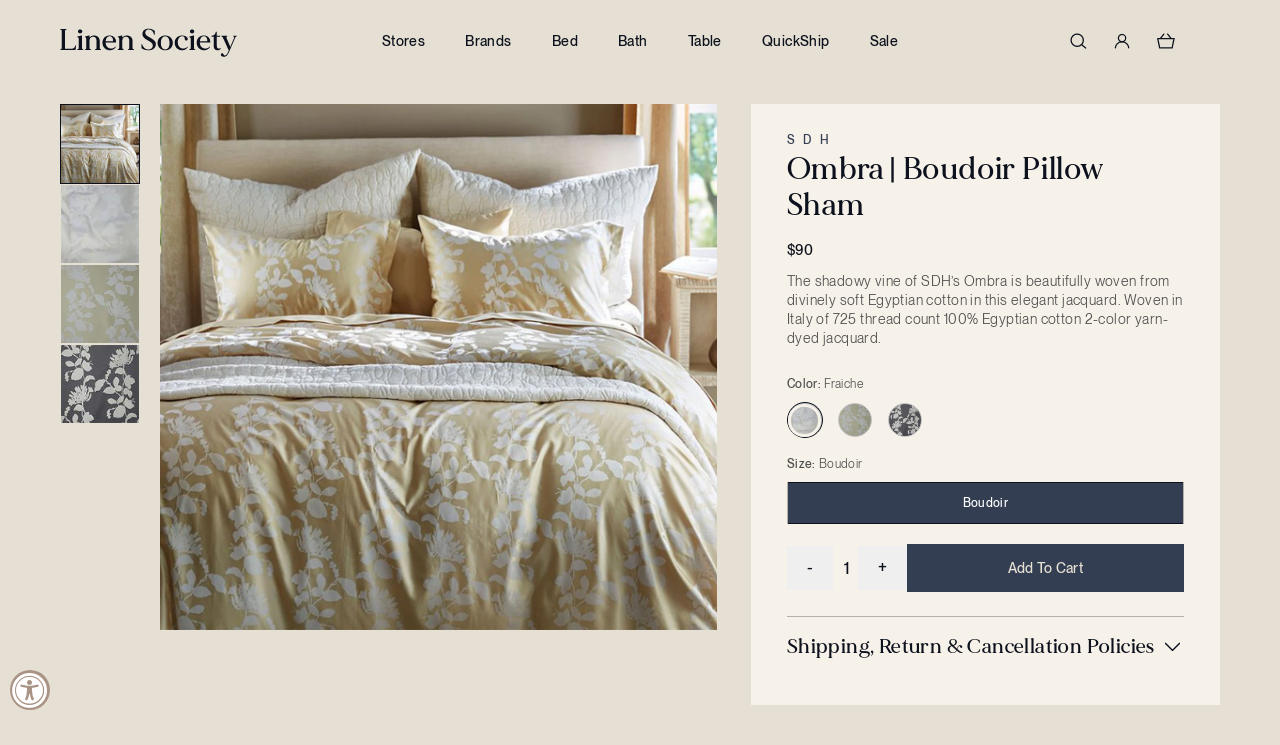

--- FILE ---
content_type: text/html; charset=utf-8
request_url: https://linensociety.com/products/ombra-boudoir-pillow-sham
body_size: 56107
content:
<!doctype html>
<html class="no-js h-full" lang="en">
  <head>
    <script async defer src="https://tools.luckyorange.com/core/lo.js?site-id=dc32cb91"></script>
    <meta charset="utf-8">
    <meta http-equiv="X-UA-Compatible" content="IE=edge">
    <meta name="viewport" content="width=device-width,initial-scale=1">
    <meta name="theme-color" content="">
    <link rel="canonical" href="https://linensociety.com/products/ombra-boudoir-pillow-sham"><link rel="icon" type="image/png" sizes="32x32" href="//linensociety.com/cdn/shop/files/Fav_32_bd3ac1da-9197-4acd-8b44-982dd495db42_small.png?v=1732119526">
      <link rel="icon" type="image/png" sizes="16x16" href="//linensociety.com/cdn/shop/files/Fav_32_bd3ac1da-9197-4acd-8b44-982dd495db42_small.png?v=1732119526"><title>
      Ombra
 &ndash; Linen Society</title>

    
      <meta name="description" content="The shadowy vine of SDH’s Ombra is beautifully woven from divinely soft Egyptian cotton in this elegant jacquard. Woven in Italy of 725 thread count 100% Egyptian cotton 2-color yarn-dyed jacquard.SDH, Legna, and Leitner Sizing Details">
    

    

<meta property="og:site_name" content="Linen Society">
<meta property="og:url" content="https://linensociety.com/products/ombra-boudoir-pillow-sham">
<meta property="og:title" content="Ombra">
<meta property="og:type" content="product">
<meta property="og:description" content="The shadowy vine of SDH’s Ombra is beautifully woven from divinely soft Egyptian cotton in this elegant jacquard. Woven in Italy of 725 thread count 100% Egyptian cotton 2-color yarn-dyed jacquard.SDH, Legna, and Leitner Sizing Details"><meta property="og:image" content="http://linensociety.com/cdn/shop/products/Ombra1_1800x1440.jpg?v=1565821894">
  <meta property="og:image:secure_url" content="https://linensociety.com/cdn/shop/products/Ombra1_1800x1440.jpg?v=1565821894">
  <meta property="og:image:width" content="1800">
  <meta property="og:image:height" content="1440"><meta property="og:price:amount" content="90.00">
  <meta property="og:price:currency" content="USD"><meta name="twitter:card" content="summary_large_image">
<meta name="twitter:title" content="Ombra">
<meta name="twitter:description" content="The shadowy vine of SDH’s Ombra is beautifully woven from divinely soft Egyptian cotton in this elegant jacquard. Woven in Italy of 725 thread count 100% Egyptian cotton 2-color yarn-dyed jacquard.SDH, Legna, and Leitner Sizing Details">




  <link href="//linensociety.com/cdn/shop/t/94/assets/theme.saHFseTo.min.css" rel="stylesheet" type="text/css" media="all" />




  <script src="//linensociety.com/cdn/shop/t/94/assets/theme.D6b92VmI.min.js" type="module" crossorigin="anonymous"></script>
  <link rel="modulepreload" href="//linensociety.com/cdn/shop/t/94/assets/modulepreload-polyfill.ylYzXbQE.min.js" crossorigin="anonymous">

<script>window.performance && window.performance.mark && window.performance.mark('shopify.content_for_header.start');</script><meta name="google-site-verification" content="iWRVkT4tsZtEpf5acTJsM2gpZtEEmxlKvNIRidAMcFo">
<meta name="facebook-domain-verification" content="tp1zhwz04r00lx00pusuwgx6t86ajg">
<meta name="facebook-domain-verification" content="zndsvmiw3d9tfcmzv3yg0rcvyp0ghe">
<meta id="shopify-digital-wallet" name="shopify-digital-wallet" content="/1075970099/digital_wallets/dialog">
<meta name="shopify-checkout-api-token" content="4a46cad6612b0095b418c1b10c43a594">
<meta id="in-context-paypal-metadata" data-shop-id="1075970099" data-venmo-supported="true" data-environment="production" data-locale="en_US" data-paypal-v4="true" data-currency="USD">
<link rel="alternate" type="application/json+oembed" href="https://linensociety.com/products/ombra-boudoir-pillow-sham.oembed">
<script async="async" src="/checkouts/internal/preloads.js?locale=en-US"></script>
<link rel="preconnect" href="https://shop.app" crossorigin="anonymous">
<script async="async" src="https://shop.app/checkouts/internal/preloads.js?locale=en-US&shop_id=1075970099" crossorigin="anonymous"></script>
<script id="apple-pay-shop-capabilities" type="application/json">{"shopId":1075970099,"countryCode":"US","currencyCode":"USD","merchantCapabilities":["supports3DS"],"merchantId":"gid:\/\/shopify\/Shop\/1075970099","merchantName":"Linen Society","requiredBillingContactFields":["postalAddress","email","phone"],"requiredShippingContactFields":["postalAddress","email","phone"],"shippingType":"shipping","supportedNetworks":["visa","masterCard","amex","discover","elo","jcb"],"total":{"type":"pending","label":"Linen Society","amount":"1.00"},"shopifyPaymentsEnabled":true,"supportsSubscriptions":true}</script>
<script id="shopify-features" type="application/json">{"accessToken":"4a46cad6612b0095b418c1b10c43a594","betas":["rich-media-storefront-analytics"],"domain":"linensociety.com","predictiveSearch":true,"shopId":1075970099,"locale":"en"}</script>
<script>var Shopify = Shopify || {};
Shopify.shop = "linensociety.myshopify.com";
Shopify.locale = "en";
Shopify.currency = {"active":"USD","rate":"1.0"};
Shopify.country = "US";
Shopify.theme = {"name":"Production","id":139894652979,"schema_name":"Linen Society Theme","schema_version":"1.0.0","theme_store_id":null,"role":"main"};
Shopify.theme.handle = "null";
Shopify.theme.style = {"id":null,"handle":null};
Shopify.cdnHost = "linensociety.com/cdn";
Shopify.routes = Shopify.routes || {};
Shopify.routes.root = "/";</script>
<script type="module">!function(o){(o.Shopify=o.Shopify||{}).modules=!0}(window);</script>
<script>!function(o){function n(){var o=[];function n(){o.push(Array.prototype.slice.apply(arguments))}return n.q=o,n}var t=o.Shopify=o.Shopify||{};t.loadFeatures=n(),t.autoloadFeatures=n()}(window);</script>
<script>
  window.ShopifyPay = window.ShopifyPay || {};
  window.ShopifyPay.apiHost = "shop.app\/pay";
  window.ShopifyPay.redirectState = null;
</script>
<script id="shop-js-analytics" type="application/json">{"pageType":"product"}</script>
<script defer="defer" async type="module" src="//linensociety.com/cdn/shopifycloud/shop-js/modules/v2/client.init-shop-cart-sync_BN7fPSNr.en.esm.js"></script>
<script defer="defer" async type="module" src="//linensociety.com/cdn/shopifycloud/shop-js/modules/v2/chunk.common_Cbph3Kss.esm.js"></script>
<script defer="defer" async type="module" src="//linensociety.com/cdn/shopifycloud/shop-js/modules/v2/chunk.modal_DKumMAJ1.esm.js"></script>
<script type="module">
  await import("//linensociety.com/cdn/shopifycloud/shop-js/modules/v2/client.init-shop-cart-sync_BN7fPSNr.en.esm.js");
await import("//linensociety.com/cdn/shopifycloud/shop-js/modules/v2/chunk.common_Cbph3Kss.esm.js");
await import("//linensociety.com/cdn/shopifycloud/shop-js/modules/v2/chunk.modal_DKumMAJ1.esm.js");

  window.Shopify.SignInWithShop?.initShopCartSync?.({"fedCMEnabled":true,"windoidEnabled":true});

</script>
<script defer="defer" async type="module" src="//linensociety.com/cdn/shopifycloud/shop-js/modules/v2/client.payment-terms_BxzfvcZJ.en.esm.js"></script>
<script defer="defer" async type="module" src="//linensociety.com/cdn/shopifycloud/shop-js/modules/v2/chunk.common_Cbph3Kss.esm.js"></script>
<script defer="defer" async type="module" src="//linensociety.com/cdn/shopifycloud/shop-js/modules/v2/chunk.modal_DKumMAJ1.esm.js"></script>
<script type="module">
  await import("//linensociety.com/cdn/shopifycloud/shop-js/modules/v2/client.payment-terms_BxzfvcZJ.en.esm.js");
await import("//linensociety.com/cdn/shopifycloud/shop-js/modules/v2/chunk.common_Cbph3Kss.esm.js");
await import("//linensociety.com/cdn/shopifycloud/shop-js/modules/v2/chunk.modal_DKumMAJ1.esm.js");

  
</script>
<script>
  window.Shopify = window.Shopify || {};
  if (!window.Shopify.featureAssets) window.Shopify.featureAssets = {};
  window.Shopify.featureAssets['shop-js'] = {"shop-cart-sync":["modules/v2/client.shop-cart-sync_CJVUk8Jm.en.esm.js","modules/v2/chunk.common_Cbph3Kss.esm.js","modules/v2/chunk.modal_DKumMAJ1.esm.js"],"init-fed-cm":["modules/v2/client.init-fed-cm_7Fvt41F4.en.esm.js","modules/v2/chunk.common_Cbph3Kss.esm.js","modules/v2/chunk.modal_DKumMAJ1.esm.js"],"init-shop-email-lookup-coordinator":["modules/v2/client.init-shop-email-lookup-coordinator_Cc088_bR.en.esm.js","modules/v2/chunk.common_Cbph3Kss.esm.js","modules/v2/chunk.modal_DKumMAJ1.esm.js"],"init-windoid":["modules/v2/client.init-windoid_hPopwJRj.en.esm.js","modules/v2/chunk.common_Cbph3Kss.esm.js","modules/v2/chunk.modal_DKumMAJ1.esm.js"],"shop-button":["modules/v2/client.shop-button_B0jaPSNF.en.esm.js","modules/v2/chunk.common_Cbph3Kss.esm.js","modules/v2/chunk.modal_DKumMAJ1.esm.js"],"shop-cash-offers":["modules/v2/client.shop-cash-offers_DPIskqss.en.esm.js","modules/v2/chunk.common_Cbph3Kss.esm.js","modules/v2/chunk.modal_DKumMAJ1.esm.js"],"shop-toast-manager":["modules/v2/client.shop-toast-manager_CK7RT69O.en.esm.js","modules/v2/chunk.common_Cbph3Kss.esm.js","modules/v2/chunk.modal_DKumMAJ1.esm.js"],"init-shop-cart-sync":["modules/v2/client.init-shop-cart-sync_BN7fPSNr.en.esm.js","modules/v2/chunk.common_Cbph3Kss.esm.js","modules/v2/chunk.modal_DKumMAJ1.esm.js"],"init-customer-accounts-sign-up":["modules/v2/client.init-customer-accounts-sign-up_CfPf4CXf.en.esm.js","modules/v2/client.shop-login-button_DeIztwXF.en.esm.js","modules/v2/chunk.common_Cbph3Kss.esm.js","modules/v2/chunk.modal_DKumMAJ1.esm.js"],"pay-button":["modules/v2/client.pay-button_CgIwFSYN.en.esm.js","modules/v2/chunk.common_Cbph3Kss.esm.js","modules/v2/chunk.modal_DKumMAJ1.esm.js"],"init-customer-accounts":["modules/v2/client.init-customer-accounts_DQ3x16JI.en.esm.js","modules/v2/client.shop-login-button_DeIztwXF.en.esm.js","modules/v2/chunk.common_Cbph3Kss.esm.js","modules/v2/chunk.modal_DKumMAJ1.esm.js"],"avatar":["modules/v2/client.avatar_BTnouDA3.en.esm.js"],"init-shop-for-new-customer-accounts":["modules/v2/client.init-shop-for-new-customer-accounts_CsZy_esa.en.esm.js","modules/v2/client.shop-login-button_DeIztwXF.en.esm.js","modules/v2/chunk.common_Cbph3Kss.esm.js","modules/v2/chunk.modal_DKumMAJ1.esm.js"],"shop-follow-button":["modules/v2/client.shop-follow-button_BRMJjgGd.en.esm.js","modules/v2/chunk.common_Cbph3Kss.esm.js","modules/v2/chunk.modal_DKumMAJ1.esm.js"],"checkout-modal":["modules/v2/client.checkout-modal_B9Drz_yf.en.esm.js","modules/v2/chunk.common_Cbph3Kss.esm.js","modules/v2/chunk.modal_DKumMAJ1.esm.js"],"shop-login-button":["modules/v2/client.shop-login-button_DeIztwXF.en.esm.js","modules/v2/chunk.common_Cbph3Kss.esm.js","modules/v2/chunk.modal_DKumMAJ1.esm.js"],"lead-capture":["modules/v2/client.lead-capture_DXYzFM3R.en.esm.js","modules/v2/chunk.common_Cbph3Kss.esm.js","modules/v2/chunk.modal_DKumMAJ1.esm.js"],"shop-login":["modules/v2/client.shop-login_CA5pJqmO.en.esm.js","modules/v2/chunk.common_Cbph3Kss.esm.js","modules/v2/chunk.modal_DKumMAJ1.esm.js"],"payment-terms":["modules/v2/client.payment-terms_BxzfvcZJ.en.esm.js","modules/v2/chunk.common_Cbph3Kss.esm.js","modules/v2/chunk.modal_DKumMAJ1.esm.js"]};
</script>
<script>(function() {
  var isLoaded = false;
  function asyncLoad() {
    if (isLoaded) return;
    isLoaded = true;
    var urls = ["https:\/\/d23dclunsivw3h.cloudfront.net\/redirect-app.js?shop=linensociety.myshopify.com","https:\/\/chimpstatic.com\/mcjs-connected\/js\/users\/a242707a7fe7172ab559e1fdc\/deacc50062b5acc0247bb3e95.js?shop=linensociety.myshopify.com","https:\/\/d10lpsik1i8c69.cloudfront.net\/w.js?shop=linensociety.myshopify.com","https:\/\/cdn.nfcube.com\/instafeed-610c6945ec1819f6890357bca1563cc0.js?shop=linensociety.myshopify.com"];
    for (var i = 0; i < urls.length; i++) {
      var s = document.createElement('script');
      s.type = 'text/javascript';
      s.async = true;
      s.src = urls[i];
      var x = document.getElementsByTagName('script')[0];
      x.parentNode.insertBefore(s, x);
    }
  };
  if(window.attachEvent) {
    window.attachEvent('onload', asyncLoad);
  } else {
    window.addEventListener('load', asyncLoad, false);
  }
})();</script>
<script id="__st">var __st={"a":1075970099,"offset":-28800,"reqid":"eac2a9d7-103e-4e28-ba32-d68889c2d460-1769731104","pageurl":"linensociety.com\/products\/ombra-boudoir-pillow-sham","u":"92567f845b94","p":"product","rtyp":"product","rid":2127721758771};</script>
<script>window.ShopifyPaypalV4VisibilityTracking = true;</script>
<script id="captcha-bootstrap">!function(){'use strict';const t='contact',e='account',n='new_comment',o=[[t,t],['blogs',n],['comments',n],[t,'customer']],c=[[e,'customer_login'],[e,'guest_login'],[e,'recover_customer_password'],[e,'create_customer']],r=t=>t.map((([t,e])=>`form[action*='/${t}']:not([data-nocaptcha='true']) input[name='form_type'][value='${e}']`)).join(','),a=t=>()=>t?[...document.querySelectorAll(t)].map((t=>t.form)):[];function s(){const t=[...o],e=r(t);return a(e)}const i='password',u='form_key',d=['recaptcha-v3-token','g-recaptcha-response','h-captcha-response',i],f=()=>{try{return window.sessionStorage}catch{return}},m='__shopify_v',_=t=>t.elements[u];function p(t,e,n=!1){try{const o=window.sessionStorage,c=JSON.parse(o.getItem(e)),{data:r}=function(t){const{data:e,action:n}=t;return t[m]||n?{data:e,action:n}:{data:t,action:n}}(c);for(const[e,n]of Object.entries(r))t.elements[e]&&(t.elements[e].value=n);n&&o.removeItem(e)}catch(o){console.error('form repopulation failed',{error:o})}}const l='form_type',E='cptcha';function T(t){t.dataset[E]=!0}const w=window,h=w.document,L='Shopify',v='ce_forms',y='captcha';let A=!1;((t,e)=>{const n=(g='f06e6c50-85a8-45c8-87d0-21a2b65856fe',I='https://cdn.shopify.com/shopifycloud/storefront-forms-hcaptcha/ce_storefront_forms_captcha_hcaptcha.v1.5.2.iife.js',D={infoText:'Protected by hCaptcha',privacyText:'Privacy',termsText:'Terms'},(t,e,n)=>{const o=w[L][v],c=o.bindForm;if(c)return c(t,g,e,D).then(n);var r;o.q.push([[t,g,e,D],n]),r=I,A||(h.body.append(Object.assign(h.createElement('script'),{id:'captcha-provider',async:!0,src:r})),A=!0)});var g,I,D;w[L]=w[L]||{},w[L][v]=w[L][v]||{},w[L][v].q=[],w[L][y]=w[L][y]||{},w[L][y].protect=function(t,e){n(t,void 0,e),T(t)},Object.freeze(w[L][y]),function(t,e,n,w,h,L){const[v,y,A,g]=function(t,e,n){const i=e?o:[],u=t?c:[],d=[...i,...u],f=r(d),m=r(i),_=r(d.filter((([t,e])=>n.includes(e))));return[a(f),a(m),a(_),s()]}(w,h,L),I=t=>{const e=t.target;return e instanceof HTMLFormElement?e:e&&e.form},D=t=>v().includes(t);t.addEventListener('submit',(t=>{const e=I(t);if(!e)return;const n=D(e)&&!e.dataset.hcaptchaBound&&!e.dataset.recaptchaBound,o=_(e),c=g().includes(e)&&(!o||!o.value);(n||c)&&t.preventDefault(),c&&!n&&(function(t){try{if(!f())return;!function(t){const e=f();if(!e)return;const n=_(t);if(!n)return;const o=n.value;o&&e.removeItem(o)}(t);const e=Array.from(Array(32),(()=>Math.random().toString(36)[2])).join('');!function(t,e){_(t)||t.append(Object.assign(document.createElement('input'),{type:'hidden',name:u})),t.elements[u].value=e}(t,e),function(t,e){const n=f();if(!n)return;const o=[...t.querySelectorAll(`input[type='${i}']`)].map((({name:t})=>t)),c=[...d,...o],r={};for(const[a,s]of new FormData(t).entries())c.includes(a)||(r[a]=s);n.setItem(e,JSON.stringify({[m]:1,action:t.action,data:r}))}(t,e)}catch(e){console.error('failed to persist form',e)}}(e),e.submit())}));const S=(t,e)=>{t&&!t.dataset[E]&&(n(t,e.some((e=>e===t))),T(t))};for(const o of['focusin','change'])t.addEventListener(o,(t=>{const e=I(t);D(e)&&S(e,y())}));const B=e.get('form_key'),M=e.get(l),P=B&&M;t.addEventListener('DOMContentLoaded',(()=>{const t=y();if(P)for(const e of t)e.elements[l].value===M&&p(e,B);[...new Set([...A(),...v().filter((t=>'true'===t.dataset.shopifyCaptcha))])].forEach((e=>S(e,t)))}))}(h,new URLSearchParams(w.location.search),n,t,e,['guest_login'])})(!0,!0)}();</script>
<script integrity="sha256-4kQ18oKyAcykRKYeNunJcIwy7WH5gtpwJnB7kiuLZ1E=" data-source-attribution="shopify.loadfeatures" defer="defer" src="//linensociety.com/cdn/shopifycloud/storefront/assets/storefront/load_feature-a0a9edcb.js" crossorigin="anonymous"></script>
<script crossorigin="anonymous" defer="defer" src="//linensociety.com/cdn/shopifycloud/storefront/assets/shopify_pay/storefront-65b4c6d7.js?v=20250812"></script>
<script data-source-attribution="shopify.dynamic_checkout.dynamic.init">var Shopify=Shopify||{};Shopify.PaymentButton=Shopify.PaymentButton||{isStorefrontPortableWallets:!0,init:function(){window.Shopify.PaymentButton.init=function(){};var t=document.createElement("script");t.src="https://linensociety.com/cdn/shopifycloud/portable-wallets/latest/portable-wallets.en.js",t.type="module",document.head.appendChild(t)}};
</script>
<script data-source-attribution="shopify.dynamic_checkout.buyer_consent">
  function portableWalletsHideBuyerConsent(e){var t=document.getElementById("shopify-buyer-consent"),n=document.getElementById("shopify-subscription-policy-button");t&&n&&(t.classList.add("hidden"),t.setAttribute("aria-hidden","true"),n.removeEventListener("click",e))}function portableWalletsShowBuyerConsent(e){var t=document.getElementById("shopify-buyer-consent"),n=document.getElementById("shopify-subscription-policy-button");t&&n&&(t.classList.remove("hidden"),t.removeAttribute("aria-hidden"),n.addEventListener("click",e))}window.Shopify?.PaymentButton&&(window.Shopify.PaymentButton.hideBuyerConsent=portableWalletsHideBuyerConsent,window.Shopify.PaymentButton.showBuyerConsent=portableWalletsShowBuyerConsent);
</script>
<script data-source-attribution="shopify.dynamic_checkout.cart.bootstrap">document.addEventListener("DOMContentLoaded",(function(){function t(){return document.querySelector("shopify-accelerated-checkout-cart, shopify-accelerated-checkout")}if(t())Shopify.PaymentButton.init();else{new MutationObserver((function(e,n){t()&&(Shopify.PaymentButton.init(),n.disconnect())})).observe(document.body,{childList:!0,subtree:!0})}}));
</script>
<script id='scb4127' type='text/javascript' async='' src='https://linensociety.com/cdn/shopifycloud/privacy-banner/storefront-banner.js'></script><link id="shopify-accelerated-checkout-styles" rel="stylesheet" media="screen" href="https://linensociety.com/cdn/shopifycloud/portable-wallets/latest/accelerated-checkout-backwards-compat.css" crossorigin="anonymous">
<style id="shopify-accelerated-checkout-cart">
        #shopify-buyer-consent {
  margin-top: 1em;
  display: inline-block;
  width: 100%;
}

#shopify-buyer-consent.hidden {
  display: none;
}

#shopify-subscription-policy-button {
  background: none;
  border: none;
  padding: 0;
  text-decoration: underline;
  font-size: inherit;
  cursor: pointer;
}

#shopify-subscription-policy-button::before {
  box-shadow: none;
}

      </style>

<script>window.performance && window.performance.mark && window.performance.mark('shopify.content_for_header.end');</script>

    <script>
      document.documentElement.className = document.documentElement.className.replace('no-js', 'js')
    </script>

    
    <script async src="https://www.googletagmanager.com/gtag/js?id=AW-791072993"></script>
    <script>
      window.dataLayer = window.dataLayer || []
      function gtag() {
        dataLayer.push(arguments)
      }
      gtag('js', new Date())

      gtag('config', 'AW-791072993')
    </script>

    <script
      src="https://cdn-widgetsrepository.yotpo.com/v1/loader/IDjvIGRxan9anBM5FmM6LyxytuTNh9RXvEHZORsm?languageCode=en"
      async
    ></script>

    
    <script type="text/javascript">
      window.__wtw_lucky_site_id = 139483
      ;(function () {
        var wa = document.createElement('script')
        wa.type = 'text/javascript'
        wa.async = true
        wa.src = 'https://d10lpsik1i8c69.cloudfront.net/w.js'
        var s = document.getElementsByTagName('script')[0]
        s.parentNode.insertBefore(wa, s)
      })()
    </script>
  <!-- BEGIN app block: shopify://apps/klaviyo-email-marketing-sms/blocks/klaviyo-onsite-embed/2632fe16-c075-4321-a88b-50b567f42507 -->












  <script async src="https://static.klaviyo.com/onsite/js/Swa4du/klaviyo.js?company_id=Swa4du"></script>
  <script>!function(){if(!window.klaviyo){window._klOnsite=window._klOnsite||[];try{window.klaviyo=new Proxy({},{get:function(n,i){return"push"===i?function(){var n;(n=window._klOnsite).push.apply(n,arguments)}:function(){for(var n=arguments.length,o=new Array(n),w=0;w<n;w++)o[w]=arguments[w];var t="function"==typeof o[o.length-1]?o.pop():void 0,e=new Promise((function(n){window._klOnsite.push([i].concat(o,[function(i){t&&t(i),n(i)}]))}));return e}}})}catch(n){window.klaviyo=window.klaviyo||[],window.klaviyo.push=function(){var n;(n=window._klOnsite).push.apply(n,arguments)}}}}();</script>

  
    <script id="viewed_product">
      if (item == null) {
        var _learnq = _learnq || [];

        var MetafieldReviews = null
        var MetafieldYotpoRating = null
        var MetafieldYotpoCount = null
        var MetafieldLooxRating = null
        var MetafieldLooxCount = null
        var okendoProduct = null
        var okendoProductReviewCount = null
        var okendoProductReviewAverageValue = null
        try {
          // The following fields are used for Customer Hub recently viewed in order to add reviews.
          // This information is not part of __kla_viewed. Instead, it is part of __kla_viewed_reviewed_items
          MetafieldReviews = {"rating_count":0};
          MetafieldYotpoRating = "0"
          MetafieldYotpoCount = "0"
          MetafieldLooxRating = null
          MetafieldLooxCount = null

          okendoProduct = null
          // If the okendo metafield is not legacy, it will error, which then requires the new json formatted data
          if (okendoProduct && 'error' in okendoProduct) {
            okendoProduct = null
          }
          okendoProductReviewCount = okendoProduct ? okendoProduct.reviewCount : null
          okendoProductReviewAverageValue = okendoProduct ? okendoProduct.reviewAverageValue : null
        } catch (error) {
          console.error('Error in Klaviyo onsite reviews tracking:', error);
        }

        var item = {
          Name: "Ombra | Boudoir Pillow Sham",
          ProductID: 2127721758771,
          Categories: ["Gifts Under $150","Gifts Under $1500","Gifts Under $250","Gifts Under $500","Ombra | Bedding","Pillow Shams"],
          ImageURL: "https://linensociety.com/cdn/shop/products/Ombra1_grande.jpg?v=1565821894",
          URL: "https://linensociety.com/products/ombra-boudoir-pillow-sham",
          Brand: "SDH",
          Price: "$90.00",
          Value: "90.00",
          CompareAtPrice: "$0.00"
        };
        _learnq.push(['track', 'Viewed Product', item]);
        _learnq.push(['trackViewedItem', {
          Title: item.Name,
          ItemId: item.ProductID,
          Categories: item.Categories,
          ImageUrl: item.ImageURL,
          Url: item.URL,
          Metadata: {
            Brand: item.Brand,
            Price: item.Price,
            Value: item.Value,
            CompareAtPrice: item.CompareAtPrice
          },
          metafields:{
            reviews: MetafieldReviews,
            yotpo:{
              rating: MetafieldYotpoRating,
              count: MetafieldYotpoCount,
            },
            loox:{
              rating: MetafieldLooxRating,
              count: MetafieldLooxCount,
            },
            okendo: {
              rating: okendoProductReviewAverageValue,
              count: okendoProductReviewCount,
            }
          }
        }]);
      }
    </script>
  




  <script>
    window.klaviyoReviewsProductDesignMode = false
  </script>



  <!-- BEGIN app snippet: customer-hub-data --><script>
  if (!window.customerHub) {
    window.customerHub = {};
  }
  window.customerHub.storefrontRoutes = {
    login: "https://linensociety.com/customer_authentication/redirect?locale=en&region_country=US?return_url=%2F%23k-hub",
    register: "https://account.linensociety.com?locale=en?return_url=%2F%23k-hub",
    logout: "/account/logout",
    profile: "/account",
    addresses: "/account/addresses",
  };
  
  window.customerHub.userId = null;
  
  window.customerHub.storeDomain = "linensociety.myshopify.com";

  
    window.customerHub.activeProduct = {
      name: "Ombra | Boudoir Pillow Sham",
      category: null,
      imageUrl: "https://linensociety.com/cdn/shop/products/Ombra1_grande.jpg?v=1565821894",
      id: "2127721758771",
      link: "https://linensociety.com/products/ombra-boudoir-pillow-sham",
      variants: [
        
          {
            id: "18355406503987",
            
            imageUrl: "https://linensociety.com/cdn/shop/products/OmbraFraiche.jpg?v=1565821894&width=500",
            
            price: "9000",
            currency: "USD",
            availableForSale: true,
            title: "Fraiche \/ Boudoir",
          },
        
          {
            id: "18355406536755",
            
            imageUrl: "https://linensociety.com/cdn/shop/products/OmbraTan.jpg?v=1565821894&width=500",
            
            price: "9000",
            currency: "USD",
            availableForSale: true,
            title: "Tan \/ Boudoir",
          },
        
          {
            id: "18355406569523",
            
            imageUrl: "https://linensociety.com/cdn/shop/products/OmbraGraphite.jpg?v=1565821894&width=500",
            
            price: "9000",
            currency: "USD",
            availableForSale: true,
            title: "Graphite \/ Boudoir",
          },
        
      ],
    };
    window.customerHub.activeProduct.variants.forEach((variant) => {
        
        variant.price = `${variant.price.slice(0, -2)}.${variant.price.slice(-2)}`;
    });
  

  
    window.customerHub.storeLocale = {
        currentLanguage: 'en',
        currentCountry: 'US',
        availableLanguages: [
          
            {
              iso_code: 'en',
              endonym_name: 'English'
            }
          
        ],
        availableCountries: [
          
            {
              iso_code: 'AF',
              name: 'Afghanistan',
              currency_code: 'AFN'
            },
          
            {
              iso_code: 'AX',
              name: 'Åland Islands',
              currency_code: 'EUR'
            },
          
            {
              iso_code: 'AL',
              name: 'Albania',
              currency_code: 'ALL'
            },
          
            {
              iso_code: 'DZ',
              name: 'Algeria',
              currency_code: 'DZD'
            },
          
            {
              iso_code: 'AD',
              name: 'Andorra',
              currency_code: 'EUR'
            },
          
            {
              iso_code: 'AO',
              name: 'Angola',
              currency_code: 'USD'
            },
          
            {
              iso_code: 'AI',
              name: 'Anguilla',
              currency_code: 'XCD'
            },
          
            {
              iso_code: 'AG',
              name: 'Antigua &amp; Barbuda',
              currency_code: 'XCD'
            },
          
            {
              iso_code: 'AR',
              name: 'Argentina',
              currency_code: 'USD'
            },
          
            {
              iso_code: 'AM',
              name: 'Armenia',
              currency_code: 'AMD'
            },
          
            {
              iso_code: 'AW',
              name: 'Aruba',
              currency_code: 'AWG'
            },
          
            {
              iso_code: 'AC',
              name: 'Ascension Island',
              currency_code: 'SHP'
            },
          
            {
              iso_code: 'AU',
              name: 'Australia',
              currency_code: 'AUD'
            },
          
            {
              iso_code: 'AT',
              name: 'Austria',
              currency_code: 'EUR'
            },
          
            {
              iso_code: 'AZ',
              name: 'Azerbaijan',
              currency_code: 'AZN'
            },
          
            {
              iso_code: 'BS',
              name: 'Bahamas',
              currency_code: 'BSD'
            },
          
            {
              iso_code: 'BH',
              name: 'Bahrain',
              currency_code: 'USD'
            },
          
            {
              iso_code: 'BD',
              name: 'Bangladesh',
              currency_code: 'BDT'
            },
          
            {
              iso_code: 'BB',
              name: 'Barbados',
              currency_code: 'BBD'
            },
          
            {
              iso_code: 'BY',
              name: 'Belarus',
              currency_code: 'USD'
            },
          
            {
              iso_code: 'BE',
              name: 'Belgium',
              currency_code: 'EUR'
            },
          
            {
              iso_code: 'BZ',
              name: 'Belize',
              currency_code: 'BZD'
            },
          
            {
              iso_code: 'BJ',
              name: 'Benin',
              currency_code: 'XOF'
            },
          
            {
              iso_code: 'BM',
              name: 'Bermuda',
              currency_code: 'USD'
            },
          
            {
              iso_code: 'BT',
              name: 'Bhutan',
              currency_code: 'USD'
            },
          
            {
              iso_code: 'BO',
              name: 'Bolivia',
              currency_code: 'BOB'
            },
          
            {
              iso_code: 'BA',
              name: 'Bosnia &amp; Herzegovina',
              currency_code: 'BAM'
            },
          
            {
              iso_code: 'BW',
              name: 'Botswana',
              currency_code: 'BWP'
            },
          
            {
              iso_code: 'BR',
              name: 'Brazil',
              currency_code: 'USD'
            },
          
            {
              iso_code: 'IO',
              name: 'British Indian Ocean Territory',
              currency_code: 'USD'
            },
          
            {
              iso_code: 'VG',
              name: 'British Virgin Islands',
              currency_code: 'USD'
            },
          
            {
              iso_code: 'BN',
              name: 'Brunei',
              currency_code: 'BND'
            },
          
            {
              iso_code: 'BG',
              name: 'Bulgaria',
              currency_code: 'EUR'
            },
          
            {
              iso_code: 'BF',
              name: 'Burkina Faso',
              currency_code: 'XOF'
            },
          
            {
              iso_code: 'BI',
              name: 'Burundi',
              currency_code: 'BIF'
            },
          
            {
              iso_code: 'KH',
              name: 'Cambodia',
              currency_code: 'KHR'
            },
          
            {
              iso_code: 'CM',
              name: 'Cameroon',
              currency_code: 'XAF'
            },
          
            {
              iso_code: 'CA',
              name: 'Canada',
              currency_code: 'CAD'
            },
          
            {
              iso_code: 'CV',
              name: 'Cape Verde',
              currency_code: 'CVE'
            },
          
            {
              iso_code: 'BQ',
              name: 'Caribbean Netherlands',
              currency_code: 'USD'
            },
          
            {
              iso_code: 'KY',
              name: 'Cayman Islands',
              currency_code: 'KYD'
            },
          
            {
              iso_code: 'CF',
              name: 'Central African Republic',
              currency_code: 'XAF'
            },
          
            {
              iso_code: 'TD',
              name: 'Chad',
              currency_code: 'XAF'
            },
          
            {
              iso_code: 'CL',
              name: 'Chile',
              currency_code: 'USD'
            },
          
            {
              iso_code: 'CN',
              name: 'China',
              currency_code: 'CNY'
            },
          
            {
              iso_code: 'CX',
              name: 'Christmas Island',
              currency_code: 'AUD'
            },
          
            {
              iso_code: 'CC',
              name: 'Cocos (Keeling) Islands',
              currency_code: 'AUD'
            },
          
            {
              iso_code: 'CO',
              name: 'Colombia',
              currency_code: 'USD'
            },
          
            {
              iso_code: 'KM',
              name: 'Comoros',
              currency_code: 'KMF'
            },
          
            {
              iso_code: 'CG',
              name: 'Congo - Brazzaville',
              currency_code: 'XAF'
            },
          
            {
              iso_code: 'CD',
              name: 'Congo - Kinshasa',
              currency_code: 'CDF'
            },
          
            {
              iso_code: 'CK',
              name: 'Cook Islands',
              currency_code: 'NZD'
            },
          
            {
              iso_code: 'CR',
              name: 'Costa Rica',
              currency_code: 'CRC'
            },
          
            {
              iso_code: 'CI',
              name: 'Côte d’Ivoire',
              currency_code: 'XOF'
            },
          
            {
              iso_code: 'HR',
              name: 'Croatia',
              currency_code: 'EUR'
            },
          
            {
              iso_code: 'CW',
              name: 'Curaçao',
              currency_code: 'ANG'
            },
          
            {
              iso_code: 'CY',
              name: 'Cyprus',
              currency_code: 'EUR'
            },
          
            {
              iso_code: 'CZ',
              name: 'Czechia',
              currency_code: 'CZK'
            },
          
            {
              iso_code: 'DK',
              name: 'Denmark',
              currency_code: 'DKK'
            },
          
            {
              iso_code: 'DJ',
              name: 'Djibouti',
              currency_code: 'DJF'
            },
          
            {
              iso_code: 'DM',
              name: 'Dominica',
              currency_code: 'XCD'
            },
          
            {
              iso_code: 'DO',
              name: 'Dominican Republic',
              currency_code: 'DOP'
            },
          
            {
              iso_code: 'EC',
              name: 'Ecuador',
              currency_code: 'USD'
            },
          
            {
              iso_code: 'EG',
              name: 'Egypt',
              currency_code: 'EGP'
            },
          
            {
              iso_code: 'SV',
              name: 'El Salvador',
              currency_code: 'USD'
            },
          
            {
              iso_code: 'GQ',
              name: 'Equatorial Guinea',
              currency_code: 'XAF'
            },
          
            {
              iso_code: 'ER',
              name: 'Eritrea',
              currency_code: 'USD'
            },
          
            {
              iso_code: 'EE',
              name: 'Estonia',
              currency_code: 'EUR'
            },
          
            {
              iso_code: 'SZ',
              name: 'Eswatini',
              currency_code: 'USD'
            },
          
            {
              iso_code: 'ET',
              name: 'Ethiopia',
              currency_code: 'ETB'
            },
          
            {
              iso_code: 'FK',
              name: 'Falkland Islands',
              currency_code: 'FKP'
            },
          
            {
              iso_code: 'FO',
              name: 'Faroe Islands',
              currency_code: 'DKK'
            },
          
            {
              iso_code: 'FJ',
              name: 'Fiji',
              currency_code: 'FJD'
            },
          
            {
              iso_code: 'FI',
              name: 'Finland',
              currency_code: 'EUR'
            },
          
            {
              iso_code: 'FR',
              name: 'France',
              currency_code: 'EUR'
            },
          
            {
              iso_code: 'GF',
              name: 'French Guiana',
              currency_code: 'EUR'
            },
          
            {
              iso_code: 'PF',
              name: 'French Polynesia',
              currency_code: 'XPF'
            },
          
            {
              iso_code: 'TF',
              name: 'French Southern Territories',
              currency_code: 'EUR'
            },
          
            {
              iso_code: 'GA',
              name: 'Gabon',
              currency_code: 'XOF'
            },
          
            {
              iso_code: 'GM',
              name: 'Gambia',
              currency_code: 'GMD'
            },
          
            {
              iso_code: 'GE',
              name: 'Georgia',
              currency_code: 'USD'
            },
          
            {
              iso_code: 'DE',
              name: 'Germany',
              currency_code: 'EUR'
            },
          
            {
              iso_code: 'GH',
              name: 'Ghana',
              currency_code: 'USD'
            },
          
            {
              iso_code: 'GI',
              name: 'Gibraltar',
              currency_code: 'GBP'
            },
          
            {
              iso_code: 'GR',
              name: 'Greece',
              currency_code: 'EUR'
            },
          
            {
              iso_code: 'GL',
              name: 'Greenland',
              currency_code: 'DKK'
            },
          
            {
              iso_code: 'GD',
              name: 'Grenada',
              currency_code: 'XCD'
            },
          
            {
              iso_code: 'GP',
              name: 'Guadeloupe',
              currency_code: 'EUR'
            },
          
            {
              iso_code: 'GT',
              name: 'Guatemala',
              currency_code: 'GTQ'
            },
          
            {
              iso_code: 'GG',
              name: 'Guernsey',
              currency_code: 'GBP'
            },
          
            {
              iso_code: 'GN',
              name: 'Guinea',
              currency_code: 'GNF'
            },
          
            {
              iso_code: 'GW',
              name: 'Guinea-Bissau',
              currency_code: 'XOF'
            },
          
            {
              iso_code: 'GY',
              name: 'Guyana',
              currency_code: 'GYD'
            },
          
            {
              iso_code: 'HT',
              name: 'Haiti',
              currency_code: 'USD'
            },
          
            {
              iso_code: 'HN',
              name: 'Honduras',
              currency_code: 'HNL'
            },
          
            {
              iso_code: 'HK',
              name: 'Hong Kong SAR',
              currency_code: 'HKD'
            },
          
            {
              iso_code: 'HU',
              name: 'Hungary',
              currency_code: 'HUF'
            },
          
            {
              iso_code: 'IS',
              name: 'Iceland',
              currency_code: 'ISK'
            },
          
            {
              iso_code: 'IN',
              name: 'India',
              currency_code: 'INR'
            },
          
            {
              iso_code: 'ID',
              name: 'Indonesia',
              currency_code: 'IDR'
            },
          
            {
              iso_code: 'IQ',
              name: 'Iraq',
              currency_code: 'USD'
            },
          
            {
              iso_code: 'IE',
              name: 'Ireland',
              currency_code: 'EUR'
            },
          
            {
              iso_code: 'IM',
              name: 'Isle of Man',
              currency_code: 'GBP'
            },
          
            {
              iso_code: 'IL',
              name: 'Israel',
              currency_code: 'ILS'
            },
          
            {
              iso_code: 'IT',
              name: 'Italy',
              currency_code: 'EUR'
            },
          
            {
              iso_code: 'JM',
              name: 'Jamaica',
              currency_code: 'JMD'
            },
          
            {
              iso_code: 'JP',
              name: 'Japan',
              currency_code: 'JPY'
            },
          
            {
              iso_code: 'JE',
              name: 'Jersey',
              currency_code: 'USD'
            },
          
            {
              iso_code: 'JO',
              name: 'Jordan',
              currency_code: 'USD'
            },
          
            {
              iso_code: 'KZ',
              name: 'Kazakhstan',
              currency_code: 'KZT'
            },
          
            {
              iso_code: 'KE',
              name: 'Kenya',
              currency_code: 'KES'
            },
          
            {
              iso_code: 'KI',
              name: 'Kiribati',
              currency_code: 'USD'
            },
          
            {
              iso_code: 'XK',
              name: 'Kosovo',
              currency_code: 'EUR'
            },
          
            {
              iso_code: 'KW',
              name: 'Kuwait',
              currency_code: 'USD'
            },
          
            {
              iso_code: 'KG',
              name: 'Kyrgyzstan',
              currency_code: 'KGS'
            },
          
            {
              iso_code: 'LA',
              name: 'Laos',
              currency_code: 'LAK'
            },
          
            {
              iso_code: 'LV',
              name: 'Latvia',
              currency_code: 'EUR'
            },
          
            {
              iso_code: 'LB',
              name: 'Lebanon',
              currency_code: 'LBP'
            },
          
            {
              iso_code: 'LS',
              name: 'Lesotho',
              currency_code: 'USD'
            },
          
            {
              iso_code: 'LR',
              name: 'Liberia',
              currency_code: 'USD'
            },
          
            {
              iso_code: 'LY',
              name: 'Libya',
              currency_code: 'USD'
            },
          
            {
              iso_code: 'LI',
              name: 'Liechtenstein',
              currency_code: 'CHF'
            },
          
            {
              iso_code: 'LT',
              name: 'Lithuania',
              currency_code: 'EUR'
            },
          
            {
              iso_code: 'LU',
              name: 'Luxembourg',
              currency_code: 'EUR'
            },
          
            {
              iso_code: 'MO',
              name: 'Macao SAR',
              currency_code: 'MOP'
            },
          
            {
              iso_code: 'MG',
              name: 'Madagascar',
              currency_code: 'USD'
            },
          
            {
              iso_code: 'MW',
              name: 'Malawi',
              currency_code: 'MWK'
            },
          
            {
              iso_code: 'MY',
              name: 'Malaysia',
              currency_code: 'MYR'
            },
          
            {
              iso_code: 'MV',
              name: 'Maldives',
              currency_code: 'MVR'
            },
          
            {
              iso_code: 'ML',
              name: 'Mali',
              currency_code: 'XOF'
            },
          
            {
              iso_code: 'MT',
              name: 'Malta',
              currency_code: 'EUR'
            },
          
            {
              iso_code: 'MQ',
              name: 'Martinique',
              currency_code: 'EUR'
            },
          
            {
              iso_code: 'MR',
              name: 'Mauritania',
              currency_code: 'USD'
            },
          
            {
              iso_code: 'MU',
              name: 'Mauritius',
              currency_code: 'MUR'
            },
          
            {
              iso_code: 'YT',
              name: 'Mayotte',
              currency_code: 'EUR'
            },
          
            {
              iso_code: 'MX',
              name: 'Mexico',
              currency_code: 'USD'
            },
          
            {
              iso_code: 'MD',
              name: 'Moldova',
              currency_code: 'MDL'
            },
          
            {
              iso_code: 'MC',
              name: 'Monaco',
              currency_code: 'EUR'
            },
          
            {
              iso_code: 'MN',
              name: 'Mongolia',
              currency_code: 'MNT'
            },
          
            {
              iso_code: 'ME',
              name: 'Montenegro',
              currency_code: 'EUR'
            },
          
            {
              iso_code: 'MS',
              name: 'Montserrat',
              currency_code: 'XCD'
            },
          
            {
              iso_code: 'MA',
              name: 'Morocco',
              currency_code: 'MAD'
            },
          
            {
              iso_code: 'MZ',
              name: 'Mozambique',
              currency_code: 'USD'
            },
          
            {
              iso_code: 'MM',
              name: 'Myanmar (Burma)',
              currency_code: 'MMK'
            },
          
            {
              iso_code: 'NA',
              name: 'Namibia',
              currency_code: 'USD'
            },
          
            {
              iso_code: 'NR',
              name: 'Nauru',
              currency_code: 'AUD'
            },
          
            {
              iso_code: 'NP',
              name: 'Nepal',
              currency_code: 'NPR'
            },
          
            {
              iso_code: 'NL',
              name: 'Netherlands',
              currency_code: 'EUR'
            },
          
            {
              iso_code: 'NC',
              name: 'New Caledonia',
              currency_code: 'XPF'
            },
          
            {
              iso_code: 'NZ',
              name: 'New Zealand',
              currency_code: 'NZD'
            },
          
            {
              iso_code: 'NI',
              name: 'Nicaragua',
              currency_code: 'NIO'
            },
          
            {
              iso_code: 'NE',
              name: 'Niger',
              currency_code: 'XOF'
            },
          
            {
              iso_code: 'NG',
              name: 'Nigeria',
              currency_code: 'NGN'
            },
          
            {
              iso_code: 'NU',
              name: 'Niue',
              currency_code: 'NZD'
            },
          
            {
              iso_code: 'NF',
              name: 'Norfolk Island',
              currency_code: 'AUD'
            },
          
            {
              iso_code: 'MK',
              name: 'North Macedonia',
              currency_code: 'MKD'
            },
          
            {
              iso_code: 'NO',
              name: 'Norway',
              currency_code: 'USD'
            },
          
            {
              iso_code: 'OM',
              name: 'Oman',
              currency_code: 'USD'
            },
          
            {
              iso_code: 'PK',
              name: 'Pakistan',
              currency_code: 'PKR'
            },
          
            {
              iso_code: 'PS',
              name: 'Palestinian Territories',
              currency_code: 'ILS'
            },
          
            {
              iso_code: 'PA',
              name: 'Panama',
              currency_code: 'USD'
            },
          
            {
              iso_code: 'PG',
              name: 'Papua New Guinea',
              currency_code: 'PGK'
            },
          
            {
              iso_code: 'PY',
              name: 'Paraguay',
              currency_code: 'PYG'
            },
          
            {
              iso_code: 'PE',
              name: 'Peru',
              currency_code: 'PEN'
            },
          
            {
              iso_code: 'PH',
              name: 'Philippines',
              currency_code: 'PHP'
            },
          
            {
              iso_code: 'PN',
              name: 'Pitcairn Islands',
              currency_code: 'NZD'
            },
          
            {
              iso_code: 'PL',
              name: 'Poland',
              currency_code: 'PLN'
            },
          
            {
              iso_code: 'PT',
              name: 'Portugal',
              currency_code: 'EUR'
            },
          
            {
              iso_code: 'QA',
              name: 'Qatar',
              currency_code: 'QAR'
            },
          
            {
              iso_code: 'RE',
              name: 'Réunion',
              currency_code: 'EUR'
            },
          
            {
              iso_code: 'RO',
              name: 'Romania',
              currency_code: 'RON'
            },
          
            {
              iso_code: 'RU',
              name: 'Russia',
              currency_code: 'USD'
            },
          
            {
              iso_code: 'RW',
              name: 'Rwanda',
              currency_code: 'RWF'
            },
          
            {
              iso_code: 'WS',
              name: 'Samoa',
              currency_code: 'WST'
            },
          
            {
              iso_code: 'SM',
              name: 'San Marino',
              currency_code: 'EUR'
            },
          
            {
              iso_code: 'ST',
              name: 'São Tomé &amp; Príncipe',
              currency_code: 'STD'
            },
          
            {
              iso_code: 'SA',
              name: 'Saudi Arabia',
              currency_code: 'SAR'
            },
          
            {
              iso_code: 'SN',
              name: 'Senegal',
              currency_code: 'XOF'
            },
          
            {
              iso_code: 'RS',
              name: 'Serbia',
              currency_code: 'RSD'
            },
          
            {
              iso_code: 'SC',
              name: 'Seychelles',
              currency_code: 'USD'
            },
          
            {
              iso_code: 'SL',
              name: 'Sierra Leone',
              currency_code: 'SLL'
            },
          
            {
              iso_code: 'SG',
              name: 'Singapore',
              currency_code: 'SGD'
            },
          
            {
              iso_code: 'SX',
              name: 'Sint Maarten',
              currency_code: 'ANG'
            },
          
            {
              iso_code: 'SK',
              name: 'Slovakia',
              currency_code: 'EUR'
            },
          
            {
              iso_code: 'SI',
              name: 'Slovenia',
              currency_code: 'EUR'
            },
          
            {
              iso_code: 'SB',
              name: 'Solomon Islands',
              currency_code: 'SBD'
            },
          
            {
              iso_code: 'SO',
              name: 'Somalia',
              currency_code: 'USD'
            },
          
            {
              iso_code: 'ZA',
              name: 'South Africa',
              currency_code: 'USD'
            },
          
            {
              iso_code: 'GS',
              name: 'South Georgia &amp; South Sandwich Islands',
              currency_code: 'GBP'
            },
          
            {
              iso_code: 'KR',
              name: 'South Korea',
              currency_code: 'KRW'
            },
          
            {
              iso_code: 'SS',
              name: 'South Sudan',
              currency_code: 'USD'
            },
          
            {
              iso_code: 'ES',
              name: 'Spain',
              currency_code: 'EUR'
            },
          
            {
              iso_code: 'LK',
              name: 'Sri Lanka',
              currency_code: 'LKR'
            },
          
            {
              iso_code: 'BL',
              name: 'St. Barthélemy',
              currency_code: 'EUR'
            },
          
            {
              iso_code: 'SH',
              name: 'St. Helena',
              currency_code: 'SHP'
            },
          
            {
              iso_code: 'KN',
              name: 'St. Kitts &amp; Nevis',
              currency_code: 'XCD'
            },
          
            {
              iso_code: 'LC',
              name: 'St. Lucia',
              currency_code: 'XCD'
            },
          
            {
              iso_code: 'MF',
              name: 'St. Martin',
              currency_code: 'EUR'
            },
          
            {
              iso_code: 'PM',
              name: 'St. Pierre &amp; Miquelon',
              currency_code: 'EUR'
            },
          
            {
              iso_code: 'VC',
              name: 'St. Vincent &amp; Grenadines',
              currency_code: 'XCD'
            },
          
            {
              iso_code: 'SD',
              name: 'Sudan',
              currency_code: 'USD'
            },
          
            {
              iso_code: 'SR',
              name: 'Suriname',
              currency_code: 'USD'
            },
          
            {
              iso_code: 'SJ',
              name: 'Svalbard &amp; Jan Mayen',
              currency_code: 'USD'
            },
          
            {
              iso_code: 'SE',
              name: 'Sweden',
              currency_code: 'SEK'
            },
          
            {
              iso_code: 'CH',
              name: 'Switzerland',
              currency_code: 'CHF'
            },
          
            {
              iso_code: 'TW',
              name: 'Taiwan',
              currency_code: 'TWD'
            },
          
            {
              iso_code: 'TJ',
              name: 'Tajikistan',
              currency_code: 'TJS'
            },
          
            {
              iso_code: 'TZ',
              name: 'Tanzania',
              currency_code: 'TZS'
            },
          
            {
              iso_code: 'TH',
              name: 'Thailand',
              currency_code: 'THB'
            },
          
            {
              iso_code: 'TL',
              name: 'Timor-Leste',
              currency_code: 'USD'
            },
          
            {
              iso_code: 'TG',
              name: 'Togo',
              currency_code: 'XOF'
            },
          
            {
              iso_code: 'TK',
              name: 'Tokelau',
              currency_code: 'NZD'
            },
          
            {
              iso_code: 'TO',
              name: 'Tonga',
              currency_code: 'TOP'
            },
          
            {
              iso_code: 'TT',
              name: 'Trinidad &amp; Tobago',
              currency_code: 'TTD'
            },
          
            {
              iso_code: 'TA',
              name: 'Tristan da Cunha',
              currency_code: 'GBP'
            },
          
            {
              iso_code: 'TN',
              name: 'Tunisia',
              currency_code: 'USD'
            },
          
            {
              iso_code: 'TR',
              name: 'Türkiye',
              currency_code: 'USD'
            },
          
            {
              iso_code: 'TM',
              name: 'Turkmenistan',
              currency_code: 'USD'
            },
          
            {
              iso_code: 'TC',
              name: 'Turks &amp; Caicos Islands',
              currency_code: 'USD'
            },
          
            {
              iso_code: 'TV',
              name: 'Tuvalu',
              currency_code: 'AUD'
            },
          
            {
              iso_code: 'UM',
              name: 'U.S. Outlying Islands',
              currency_code: 'USD'
            },
          
            {
              iso_code: 'UG',
              name: 'Uganda',
              currency_code: 'UGX'
            },
          
            {
              iso_code: 'UA',
              name: 'Ukraine',
              currency_code: 'UAH'
            },
          
            {
              iso_code: 'AE',
              name: 'United Arab Emirates',
              currency_code: 'AED'
            },
          
            {
              iso_code: 'GB',
              name: 'United Kingdom',
              currency_code: 'GBP'
            },
          
            {
              iso_code: 'US',
              name: 'United States',
              currency_code: 'USD'
            },
          
            {
              iso_code: 'UY',
              name: 'Uruguay',
              currency_code: 'UYU'
            },
          
            {
              iso_code: 'UZ',
              name: 'Uzbekistan',
              currency_code: 'UZS'
            },
          
            {
              iso_code: 'VU',
              name: 'Vanuatu',
              currency_code: 'VUV'
            },
          
            {
              iso_code: 'VA',
              name: 'Vatican City',
              currency_code: 'EUR'
            },
          
            {
              iso_code: 'VE',
              name: 'Venezuela',
              currency_code: 'USD'
            },
          
            {
              iso_code: 'VN',
              name: 'Vietnam',
              currency_code: 'VND'
            },
          
            {
              iso_code: 'WF',
              name: 'Wallis &amp; Futuna',
              currency_code: 'XPF'
            },
          
            {
              iso_code: 'EH',
              name: 'Western Sahara',
              currency_code: 'MAD'
            },
          
            {
              iso_code: 'YE',
              name: 'Yemen',
              currency_code: 'YER'
            },
          
            {
              iso_code: 'ZM',
              name: 'Zambia',
              currency_code: 'USD'
            },
          
            {
              iso_code: 'ZW',
              name: 'Zimbabwe',
              currency_code: 'USD'
            }
          
        ]
    };
  
</script>
<!-- END app snippet -->





<!-- END app block --><!-- BEGIN app block: shopify://apps/gsc-countdown-timer/blocks/countdown-bar/58dc5b1b-43d2-4209-b1f3-52aff31643ed --><style>
  .gta-block__error {
    display: flex;
    flex-flow: column nowrap;
    gap: 12px;
    padding: 32px;
    border-radius: 12px;
    margin: 12px 0;
    background-color: #fff1e3;
    color: #412d00;
  }

  .gta-block__error-title {
    font-size: 18px;
    font-weight: 600;
    line-height: 28px;
  }

  .gta-block__error-body {
    font-size: 14px;
    line-height: 24px;
  }
</style>

<script>
  (function () {
    try {
      window.GSC_COUNTDOWN_META = {
        product_collections: [{"id":295007846451,"handle":"gits-under-150","title":"Gifts Under $150","updated_at":"2026-01-29T15:09:06-08:00","body_html":"","published_at":"2025-11-14T07:22:44-08:00","sort_order":"price-desc","template_suffix":"","disjunctive":false,"rules":[{"column":"variant_price","relation":"less_than","condition":"151"}],"published_scope":"global"},{"id":295008305203,"handle":"gifts-under-1500","title":"Gifts Under $1500","updated_at":"2026-01-29T15:09:06-08:00","body_html":"","published_at":"2025-11-14T07:40:31-08:00","sort_order":"price-desc","template_suffix":"","disjunctive":false,"rules":[{"column":"variant_price","relation":"less_than","condition":"1501"}],"published_scope":"global"},{"id":295008108595,"handle":"gits-under-150-copy","title":"Gifts Under $250","updated_at":"2026-01-29T15:09:06-08:00","body_html":"","published_at":"2025-11-14T07:37:28-08:00","sort_order":"price-desc","template_suffix":"","disjunctive":false,"rules":[{"column":"variant_price","relation":"less_than","condition":"251"}],"published_scope":"global"},{"id":295008239667,"handle":"gits-under-500","title":"Gifts Under $500","updated_at":"2026-01-29T15:09:06-08:00","body_html":"","published_at":"2025-11-14T07:37:29-08:00","sort_order":"price-desc","template_suffix":"","disjunctive":false,"rules":[{"column":"variant_price","relation":"less_than","condition":"501"}],"published_scope":"global"},{"id":96956350515,"handle":"ombra","title":"Ombra | Bedding","updated_at":"2026-01-27T23:36:43-08:00","body_html":"\u003cp\u003eThe Ombra bedding collection by SDH features a shadowy vine motif, beautifully woven into a sumptuously soft Egyptian cotton jacquard. Designed for both luxury and comfort, this Italian-crafted fabric offers a smooth, breathable feel with a sophisticated, nature-inspired aesthetic. Elevate your bedroom with the timeless elegance of Ombra, where exquisite craftsmanship meets everyday indulgence.\u003cbr\u003e\u003c\/p\u003e\u003cp\u003e\u003c\/p\u003e","published_at":"2019-08-15T10:41:58-07:00","sort_order":"manual","template_suffix":"","disjunctive":false,"rules":[{"column":"tag","relation":"equals","condition":"Ombra"}],"published_scope":"global","image":{"created_at":"2019-08-14T15:35:18-07:00","alt":"Ombra","width":1800,"height":1440,"src":"\/\/linensociety.com\/cdn\/shop\/collections\/Ombra1.jpg?v=1565822119"}},{"id":284896460851,"handle":"pillow-shams","title":"Pillow Shams","updated_at":"2026-01-28T12:06:37-08:00","body_html":null,"published_at":"2024-11-18T12:21:54-08:00","sort_order":"best-selling","template_suffix":null,"disjunctive":true,"rules":[{"column":"title","relation":"contains","condition":"Pillow Sham"}],"published_scope":"global"}],
        product_tags: ["BFCM2023","BLACKFRIDAY2020","category:bed","color:blues","color:browns","color:greens","color:greys","color:oranges","color:pinks","color:reds","Cotton","fiber:cotton","Jacquard","Ombra","SDH","size:other","type:pillow-sham","weave:jacquard"],
      };

      const widgets = [{"bar":{"sticky":true,"justify":"center","position":"top","closeButton":{"color":"#bdbdbd","enabled":true}},"key":"GSC-BAR-kXlnBXegffoj","type":"bar","timer":{"date":"2025-12-05T00:00:00.000Z","mode":"evergreen","daily":{"tz":"Etc\/GMT-0","endHours":14,"endMinutes":0,"repeatDays":[0,1,2,3,4,5,6],"startHours":10,"startMinutes":0},"hours":72,"onEnd":"restart","minutes":0,"seconds":0,"scheduling":{"end":null,"start":null}},"content":{"align":"center","items":[{"id":"text-mjIylkxIRVqs","type":"text","align":"left","color":"#000000","value":"Time is ticking","enabled":true,"padding":{"mobile":{},"desktop":{}},"fontFamily":"font1","fontWeight":"700","textTransform":"unset","mobileFontSize":"16px","desktopFontSize":"24px","mobileLineHeight":"1.3","desktopLineHeight":"1.2","mobileLetterSpacing":"0","desktopLetterSpacing":"0"},{"id":"text-EvqrxSCDcPez","type":"text","align":"left","color":"#000000","value":"Sale ends in:","enabled":true,"padding":{"mobile":{},"desktop":{}},"fontFamily":"font1","fontWeight":"400","textTransform":"unset","mobileFontSize":"12px","desktopFontSize":"15px","mobileLineHeight":"1.3","desktopLineHeight":"1.3","mobileLetterSpacing":"0","desktopLetterSpacing":"0"},{"id":"timer-NzDdwdGhsIYS","type":"timer","view":"custom","border":{"size":"2px","color":"#FFFFFF","enabled":false},"digits":{"gap":"0px","color":"#000000","fontSize":"60px","fontFamily":"font2","fontWeight":"600"},"labels":{"days":"days","color":"#000000","hours":"hours","enabled":true,"minutes":"mins","seconds":"secs","fontSize":"24px","fontFamily":"font3","fontWeight":"500","milliseconds":"ms","textTransform":"unset"},"layout":"separate","margin":{"mobile":{},"desktop":{}},"radius":{"value":"16px","enabled":false},"shadow":{"type":"","color":"black","enabled":true},"enabled":true,"padding":{"mobile":{},"desktop":{"top":"0px"}},"fontSize":{"mobile":"14px","desktop":"18px"},"separator":{"type":"colon","color":"#000000","enabled":true},"background":{"blur":"2px","color":"#eeeeee","enabled":false},"unitFormat":"d:h:m:s","mobileWidth":"160px","desktopWidth":"224px"},{"id":"button-oNcxmDsoKzZB","href":"https:\/\/shopify.com","type":"button","label":"Shop now","width":"content","border":{"size":"2px","color":"#000000","enabled":false},"margin":{"mobile":{"top":"0px","left":"0px","right":"0px","bottom":"0px"},"desktop":{"top":"0px","left":"0px","right":"0px","bottom":"0px"}},"radius":{"value":"8px","enabled":true},"target":"_self","enabled":false,"padding":{"mobile":{"top":"8px","left":"12px","right":"12px","bottom":"8px"},"desktop":{"top":"12px","left":"32px","right":"32px","bottom":"12px"}},"textColor":"#ffffff","background":{"blur":"0px","color":"#000000","enabled":true},"fontFamily":"font1","fontWeight":"500","textTransform":"unset","mobileFontSize":"12px","desktopFontSize":"14px","mobileLetterSpacing":"0","desktopLetterSpacing":"0"},{"id":"coupon-ESfQdEvrzrck","code":"PASTE YOUR CODE","icon":{"type":"discount-star","enabled":true},"type":"coupon","label":"Save 35%","action":"copy","border":{"size":"1px","color":"#9e9e9e","enabled":true},"margin":{"mobile":{"top":"0px","left":"0px","right":"0px","bottom":"0px"},"desktop":{"top":"0px","left":"0px","right":"0px","bottom":"0px"}},"radius":{"value":"6px","enabled":true},"enabled":false,"padding":{"mobile":{"top":"4px","left":"12px","right":"12px","bottom":"4px"},"desktop":{"top":"8px","left":"16px","right":"16px","bottom":"8px"}},"textColor":"#000000","background":{"blur":"0px","color":"#eeeeee","enabled":true},"fontFamily":"font1","fontWeight":"600","textTransform":"uppercase","mobileFontSize":"12px","desktopFontSize":"14px"}],"border":{"size":"1px","color":"#000000","enabled":false},"layout":"column","margin":{"mobile":{"top":"0px","left":"0px","right":"0px","bottom":"0px"},"desktop":{"top":"0px","left":"0px","right":"0px","bottom":"0px"}},"radius":{"value":"8px","enabled":false},"padding":{"mobile":{"top":"4px","left":"0px","right":"0px","bottom":"4px"},"desktop":{"top":"8px","left":"28px","right":"28px","bottom":"8px"}},"mobileGap":"6px","background":{"src":null,"blur":"0px","source":"color","bgColor":"#ffffff","enabled":true,"overlayColor":"rgba(0,0,0,0)"},"desktopGap":"24px","mobileWidth":"100%","desktopWidth":"400px","backgroundClick":{"url":"","target":"_self","enabled":false}},"enabled":false,"general":{"font1":"inherit","font2":"inherit","font3":"inherit","preset":"bar1","breakpoint":"768px"},"section":null,"userCss":"","targeting":{"geo":null,"pages":{"cart":true,"home":true,"other":true,"password":true,"products":{"mode":"all","tags":[],"enabled":true,"specificProducts":[],"productsInCollections":[]},"collections":{"mode":"all","items":[],"enabled":true}}}},{"key":"GSC-EMBED-VcCXYvMOkBeV","type":"embed","timer":{"date":"2025-12-25T00:00:00.000-08:00","mode":"date","daily":{"tz":"Etc\/GMT-0","endHours":0,"endMinutes":0,"repeatDays":[0,1,2,3,4,5,6],"startHours":0,"startMinutes":0},"hours":1,"onEnd":"hide","minutes":0,"seconds":0,"scheduling":{"end":null,"start":null}},"content":{"align":"center","items":[{"id":"text-nMnbdoxnZnjt","icon":{"type":"timer-solid","color":"#de3813","enabled":false},"type":"text","align":"center","color":"#343e52","value":"Only {{Timer}} Days 'til Christmas","enabled":true,"padding":{"mobile":{},"desktop":{}},"fontFamily":"font3","fontWeight":"800","textTransform":"capitalize","mobileFontSize":"16px","desktopFontSize":"16px","mobileLineHeight":"1.7","desktopLineHeight":"1.6","mobileLetterSpacing":"1px","desktopLetterSpacing":"3px"},{"id":"timer-TDwaxkILHfln","type":"timer","view":"text","border":{"size":"1px","color":"#de3813","enabled":false},"digits":{"gap":"0px","color":"#cb1f12","fontSize":"58px","fontFamily":"font3","fontWeight":"600"},"labels":{"days":"D","color":"#5d6ac0","hours":"H","enabled":false,"minutes":"M","seconds":"S","fontSize":"20px","fontFamily":"font3","fontWeight":"500","milliseconds":"ms","textTransform":"unset"},"layout":"stacked","margin":{"mobile":{"top":"4px"},"desktop":{"top":"4px","left":"4px","right":"4px","bottom":"4px"}},"radius":{"value":"12px","enabled":false},"shadow":{"type":"","color":"black","enabled":true},"enabled":true,"padding":{"mobile":{"bottom":"0px"},"desktop":{"top":"0px","left":"0px","right":"4px","bottom":"0px"}},"fontSize":{"mobile":"16px","desktop":"18px"},"separator":{"type":"colon","color":"#de3813","enabled":true},"background":{"blur":"0px","color":"#e5e0d3","enabled":true},"unitFormat":"d:h:m:s","mobileWidth":"68px","desktopWidth":"76px"},{"id":"coupon-fWSkhosJjmjS","code":"PASTE YOUR CODE","icon":{"type":"tag","color":"#8e24aa","enabled":true},"type":"coupon","label":"SDQ863428","action":"copy","border":{"size":"1px","color":"#de3813","enabled":false},"margin":{"mobile":{"top":"0px","left":"0px","right":"0px","bottom":"0px"},"desktop":{"top":"0px","left":"4px","right":"0px","bottom":"0px"}},"radius":{"value":"4px","enabled":true},"enabled":false,"padding":{"mobile":{"top":"2px","left":"6px","right":"6px","bottom":"2px"},"desktop":{"top":"0px","left":"0px","right":"0px","bottom":"0px"}},"textColor":"#de3813","background":{"blur":"0px","color":"#ffe5e0","enabled":false},"fontFamily":"font1","fontWeight":"700","textTransform":"uppercase","mobileFontSize":"14px","desktopFontSize":"16px"}],"border":{"size":"1px","color":"#de3813","enabled":false},"layout":"column","margin":{"mobile":{"top":"0px","left":"0px","right":"0px","bottom":"0px"},"desktop":{"top":"0px","left":"0px","right":"0px","bottom":"0px"}},"radius":{"value":"0px","enabled":true},"padding":{"mobile":{"top":"12px","left":"3px","right":"8px","bottom":"12px"},"desktop":{"top":"30px","left":"20px","right":"20px","bottom":"15px"}},"mobileGap":"6px","background":{"src":null,"blur":"0px","source":"color","bgColor":"#f6f2e9","enabled":true,"overlayColor":"rgba(0,0,0,0)"},"desktopGap":"6px","mobileWidth":"100%","desktopWidth":"400px","backgroundClick":{"url":"https:\/\/linensociety.com\/pages\/holiday-gift-guide","target":"_self","enabled":true}},"enabled":true,"general":{"font1":"Creepster, system-ui","font2":"Creepster, system-ui","font3":"Trebuchet MS, sans-serif","preset":"embed1","breakpoint":"776px"},"section":null,"userCss":"","targeting":null}];

      if (Array.isArray(window.GSC_COUNTDOWN_WIDGETS)) {
        window.GSC_COUNTDOWN_WIDGETS.push(...widgets);
      } else {
        window.GSC_COUNTDOWN_WIDGETS = widgets || [];
      }
    } catch (e) {
      console.log(e);
    }
  })();
</script>


<!-- END app block --><!-- BEGIN app block: shopify://apps/yotpo-product-reviews/blocks/settings/eb7dfd7d-db44-4334-bc49-c893b51b36cf -->


  <script type="text/javascript" src="https://cdn-widgetsrepository.yotpo.com/v1/loader/IDjvIGRxan9anBM5FmM6LyxytuTNh9RXvEHZORsm?languageCode=en" async></script>



  
<!-- END app block --><script src="https://cdn.shopify.com/extensions/019a0283-dad8-7bc7-bb66-b523cba67540/countdown-app-root-55/assets/gsc-countdown-widget.js" type="text/javascript" defer="defer"></script>
<script src="https://cdn.shopify.com/extensions/019a0131-ca1b-7172-a6b1-2fadce39ca6e/accessibly-28/assets/acc-main.js" type="text/javascript" defer="defer"></script>
<link href="https://monorail-edge.shopifysvc.com" rel="dns-prefetch">
<script>(function(){if ("sendBeacon" in navigator && "performance" in window) {try {var session_token_from_headers = performance.getEntriesByType('navigation')[0].serverTiming.find(x => x.name == '_s').description;} catch {var session_token_from_headers = undefined;}var session_cookie_matches = document.cookie.match(/_shopify_s=([^;]*)/);var session_token_from_cookie = session_cookie_matches && session_cookie_matches.length === 2 ? session_cookie_matches[1] : "";var session_token = session_token_from_headers || session_token_from_cookie || "";function handle_abandonment_event(e) {var entries = performance.getEntries().filter(function(entry) {return /monorail-edge.shopifysvc.com/.test(entry.name);});if (!window.abandonment_tracked && entries.length === 0) {window.abandonment_tracked = true;var currentMs = Date.now();var navigation_start = performance.timing.navigationStart;var payload = {shop_id: 1075970099,url: window.location.href,navigation_start,duration: currentMs - navigation_start,session_token,page_type: "product"};window.navigator.sendBeacon("https://monorail-edge.shopifysvc.com/v1/produce", JSON.stringify({schema_id: "online_store_buyer_site_abandonment/1.1",payload: payload,metadata: {event_created_at_ms: currentMs,event_sent_at_ms: currentMs}}));}}window.addEventListener('pagehide', handle_abandonment_event);}}());</script>
<script id="web-pixels-manager-setup">(function e(e,d,r,n,o){if(void 0===o&&(o={}),!Boolean(null===(a=null===(i=window.Shopify)||void 0===i?void 0:i.analytics)||void 0===a?void 0:a.replayQueue)){var i,a;window.Shopify=window.Shopify||{};var t=window.Shopify;t.analytics=t.analytics||{};var s=t.analytics;s.replayQueue=[],s.publish=function(e,d,r){return s.replayQueue.push([e,d,r]),!0};try{self.performance.mark("wpm:start")}catch(e){}var l=function(){var e={modern:/Edge?\/(1{2}[4-9]|1[2-9]\d|[2-9]\d{2}|\d{4,})\.\d+(\.\d+|)|Firefox\/(1{2}[4-9]|1[2-9]\d|[2-9]\d{2}|\d{4,})\.\d+(\.\d+|)|Chrom(ium|e)\/(9{2}|\d{3,})\.\d+(\.\d+|)|(Maci|X1{2}).+ Version\/(15\.\d+|(1[6-9]|[2-9]\d|\d{3,})\.\d+)([,.]\d+|)( \(\w+\)|)( Mobile\/\w+|) Safari\/|Chrome.+OPR\/(9{2}|\d{3,})\.\d+\.\d+|(CPU[ +]OS|iPhone[ +]OS|CPU[ +]iPhone|CPU IPhone OS|CPU iPad OS)[ +]+(15[._]\d+|(1[6-9]|[2-9]\d|\d{3,})[._]\d+)([._]\d+|)|Android:?[ /-](13[3-9]|1[4-9]\d|[2-9]\d{2}|\d{4,})(\.\d+|)(\.\d+|)|Android.+Firefox\/(13[5-9]|1[4-9]\d|[2-9]\d{2}|\d{4,})\.\d+(\.\d+|)|Android.+Chrom(ium|e)\/(13[3-9]|1[4-9]\d|[2-9]\d{2}|\d{4,})\.\d+(\.\d+|)|SamsungBrowser\/([2-9]\d|\d{3,})\.\d+/,legacy:/Edge?\/(1[6-9]|[2-9]\d|\d{3,})\.\d+(\.\d+|)|Firefox\/(5[4-9]|[6-9]\d|\d{3,})\.\d+(\.\d+|)|Chrom(ium|e)\/(5[1-9]|[6-9]\d|\d{3,})\.\d+(\.\d+|)([\d.]+$|.*Safari\/(?![\d.]+ Edge\/[\d.]+$))|(Maci|X1{2}).+ Version\/(10\.\d+|(1[1-9]|[2-9]\d|\d{3,})\.\d+)([,.]\d+|)( \(\w+\)|)( Mobile\/\w+|) Safari\/|Chrome.+OPR\/(3[89]|[4-9]\d|\d{3,})\.\d+\.\d+|(CPU[ +]OS|iPhone[ +]OS|CPU[ +]iPhone|CPU IPhone OS|CPU iPad OS)[ +]+(10[._]\d+|(1[1-9]|[2-9]\d|\d{3,})[._]\d+)([._]\d+|)|Android:?[ /-](13[3-9]|1[4-9]\d|[2-9]\d{2}|\d{4,})(\.\d+|)(\.\d+|)|Mobile Safari.+OPR\/([89]\d|\d{3,})\.\d+\.\d+|Android.+Firefox\/(13[5-9]|1[4-9]\d|[2-9]\d{2}|\d{4,})\.\d+(\.\d+|)|Android.+Chrom(ium|e)\/(13[3-9]|1[4-9]\d|[2-9]\d{2}|\d{4,})\.\d+(\.\d+|)|Android.+(UC? ?Browser|UCWEB|U3)[ /]?(15\.([5-9]|\d{2,})|(1[6-9]|[2-9]\d|\d{3,})\.\d+)\.\d+|SamsungBrowser\/(5\.\d+|([6-9]|\d{2,})\.\d+)|Android.+MQ{2}Browser\/(14(\.(9|\d{2,})|)|(1[5-9]|[2-9]\d|\d{3,})(\.\d+|))(\.\d+|)|K[Aa][Ii]OS\/(3\.\d+|([4-9]|\d{2,})\.\d+)(\.\d+|)/},d=e.modern,r=e.legacy,n=navigator.userAgent;return n.match(d)?"modern":n.match(r)?"legacy":"unknown"}(),u="modern"===l?"modern":"legacy",c=(null!=n?n:{modern:"",legacy:""})[u],f=function(e){return[e.baseUrl,"/wpm","/b",e.hashVersion,"modern"===e.buildTarget?"m":"l",".js"].join("")}({baseUrl:d,hashVersion:r,buildTarget:u}),m=function(e){var d=e.version,r=e.bundleTarget,n=e.surface,o=e.pageUrl,i=e.monorailEndpoint;return{emit:function(e){var a=e.status,t=e.errorMsg,s=(new Date).getTime(),l=JSON.stringify({metadata:{event_sent_at_ms:s},events:[{schema_id:"web_pixels_manager_load/3.1",payload:{version:d,bundle_target:r,page_url:o,status:a,surface:n,error_msg:t},metadata:{event_created_at_ms:s}}]});if(!i)return console&&console.warn&&console.warn("[Web Pixels Manager] No Monorail endpoint provided, skipping logging."),!1;try{return self.navigator.sendBeacon.bind(self.navigator)(i,l)}catch(e){}var u=new XMLHttpRequest;try{return u.open("POST",i,!0),u.setRequestHeader("Content-Type","text/plain"),u.send(l),!0}catch(e){return console&&console.warn&&console.warn("[Web Pixels Manager] Got an unhandled error while logging to Monorail."),!1}}}}({version:r,bundleTarget:l,surface:e.surface,pageUrl:self.location.href,monorailEndpoint:e.monorailEndpoint});try{o.browserTarget=l,function(e){var d=e.src,r=e.async,n=void 0===r||r,o=e.onload,i=e.onerror,a=e.sri,t=e.scriptDataAttributes,s=void 0===t?{}:t,l=document.createElement("script"),u=document.querySelector("head"),c=document.querySelector("body");if(l.async=n,l.src=d,a&&(l.integrity=a,l.crossOrigin="anonymous"),s)for(var f in s)if(Object.prototype.hasOwnProperty.call(s,f))try{l.dataset[f]=s[f]}catch(e){}if(o&&l.addEventListener("load",o),i&&l.addEventListener("error",i),u)u.appendChild(l);else{if(!c)throw new Error("Did not find a head or body element to append the script");c.appendChild(l)}}({src:f,async:!0,onload:function(){if(!function(){var e,d;return Boolean(null===(d=null===(e=window.Shopify)||void 0===e?void 0:e.analytics)||void 0===d?void 0:d.initialized)}()){var d=window.webPixelsManager.init(e)||void 0;if(d){var r=window.Shopify.analytics;r.replayQueue.forEach((function(e){var r=e[0],n=e[1],o=e[2];d.publishCustomEvent(r,n,o)})),r.replayQueue=[],r.publish=d.publishCustomEvent,r.visitor=d.visitor,r.initialized=!0}}},onerror:function(){return m.emit({status:"failed",errorMsg:"".concat(f," has failed to load")})},sri:function(e){var d=/^sha384-[A-Za-z0-9+/=]+$/;return"string"==typeof e&&d.test(e)}(c)?c:"",scriptDataAttributes:o}),m.emit({status:"loading"})}catch(e){m.emit({status:"failed",errorMsg:(null==e?void 0:e.message)||"Unknown error"})}}})({shopId: 1075970099,storefrontBaseUrl: "https://linensociety.com",extensionsBaseUrl: "https://extensions.shopifycdn.com/cdn/shopifycloud/web-pixels-manager",monorailEndpoint: "https://monorail-edge.shopifysvc.com/unstable/produce_batch",surface: "storefront-renderer",enabledBetaFlags: ["2dca8a86"],webPixelsConfigList: [{"id":"1158709299","configuration":"{\"siteId\":\"0vMTq5SaVy33VOP8\"}","eventPayloadVersion":"v1","runtimeContext":"STRICT","scriptVersion":"c9406bb6835a3b96d17b5d48e4254f48","type":"APP","apiClientId":45694124033,"privacyPurposes":["ANALYTICS"],"dataSharingAdjustments":{"protectedCustomerApprovalScopes":[]}},{"id":"1030848563","configuration":"{\"accountID\":\"Swa4du\",\"webPixelConfig\":\"eyJlbmFibGVBZGRlZFRvQ2FydEV2ZW50cyI6IHRydWV9\"}","eventPayloadVersion":"v1","runtimeContext":"STRICT","scriptVersion":"524f6c1ee37bacdca7657a665bdca589","type":"APP","apiClientId":123074,"privacyPurposes":["ANALYTICS","MARKETING"],"dataSharingAdjustments":{"protectedCustomerApprovalScopes":["read_customer_address","read_customer_email","read_customer_name","read_customer_personal_data","read_customer_phone"]}},{"id":"339673139","configuration":"{\"config\":\"{\\\"pixel_id\\\":\\\"AW-791072993\\\",\\\"target_country\\\":\\\"US\\\",\\\"gtag_events\\\":[{\\\"type\\\":\\\"begin_checkout\\\",\\\"action_label\\\":\\\"AW-791072993\\\/q6y3CM6Fj7kBEOGhm_kC\\\"},{\\\"type\\\":\\\"search\\\",\\\"action_label\\\":\\\"AW-791072993\\\/HwyKCNGFj7kBEOGhm_kC\\\"},{\\\"type\\\":\\\"view_item\\\",\\\"action_label\\\":[\\\"AW-791072993\\\/sKD-CMiFj7kBEOGhm_kC\\\",\\\"MC-T1L1QP9PQM\\\"]},{\\\"type\\\":\\\"purchase\\\",\\\"action_label\\\":[\\\"AW-791072993\\\/RzUPCMWFj7kBEOGhm_kC\\\",\\\"MC-T1L1QP9PQM\\\"]},{\\\"type\\\":\\\"page_view\\\",\\\"action_label\\\":[\\\"AW-791072993\\\/mzlECMKFj7kBEOGhm_kC\\\",\\\"MC-T1L1QP9PQM\\\"]},{\\\"type\\\":\\\"add_payment_info\\\",\\\"action_label\\\":\\\"AW-791072993\\\/Hk1BCNSFj7kBEOGhm_kC\\\"},{\\\"type\\\":\\\"add_to_cart\\\",\\\"action_label\\\":\\\"AW-791072993\\\/Rlk_CMuFj7kBEOGhm_kC\\\"}],\\\"enable_monitoring_mode\\\":false}\"}","eventPayloadVersion":"v1","runtimeContext":"OPEN","scriptVersion":"b2a88bafab3e21179ed38636efcd8a93","type":"APP","apiClientId":1780363,"privacyPurposes":[],"dataSharingAdjustments":{"protectedCustomerApprovalScopes":["read_customer_address","read_customer_email","read_customer_name","read_customer_personal_data","read_customer_phone"]}},{"id":"140542003","configuration":"{\"pixel_id\":\"172270671383302\",\"pixel_type\":\"facebook_pixel\"}","eventPayloadVersion":"v1","runtimeContext":"OPEN","scriptVersion":"ca16bc87fe92b6042fbaa3acc2fbdaa6","type":"APP","apiClientId":2329312,"privacyPurposes":["ANALYTICS","MARKETING","SALE_OF_DATA"],"dataSharingAdjustments":{"protectedCustomerApprovalScopes":["read_customer_address","read_customer_email","read_customer_name","read_customer_personal_data","read_customer_phone"]}},{"id":"43581491","configuration":"{\"tagID\":\"2614356453363\"}","eventPayloadVersion":"v1","runtimeContext":"STRICT","scriptVersion":"18031546ee651571ed29edbe71a3550b","type":"APP","apiClientId":3009811,"privacyPurposes":["ANALYTICS","MARKETING","SALE_OF_DATA"],"dataSharingAdjustments":{"protectedCustomerApprovalScopes":["read_customer_address","read_customer_email","read_customer_name","read_customer_personal_data","read_customer_phone"]}},{"id":"62128179","eventPayloadVersion":"v1","runtimeContext":"LAX","scriptVersion":"1","type":"CUSTOM","privacyPurposes":["ANALYTICS"],"name":"Google Analytics tag (migrated)"},{"id":"shopify-app-pixel","configuration":"{}","eventPayloadVersion":"v1","runtimeContext":"STRICT","scriptVersion":"0450","apiClientId":"shopify-pixel","type":"APP","privacyPurposes":["ANALYTICS","MARKETING"]},{"id":"shopify-custom-pixel","eventPayloadVersion":"v1","runtimeContext":"LAX","scriptVersion":"0450","apiClientId":"shopify-pixel","type":"CUSTOM","privacyPurposes":["ANALYTICS","MARKETING"]}],isMerchantRequest: false,initData: {"shop":{"name":"Linen Society","paymentSettings":{"currencyCode":"USD"},"myshopifyDomain":"linensociety.myshopify.com","countryCode":"US","storefrontUrl":"https:\/\/linensociety.com"},"customer":null,"cart":null,"checkout":null,"productVariants":[{"price":{"amount":90.0,"currencyCode":"USD"},"product":{"title":"Ombra | Boudoir Pillow Sham","vendor":"SDH","id":"2127721758771","untranslatedTitle":"Ombra | Boudoir Pillow Sham","url":"\/products\/ombra-boudoir-pillow-sham","type":"Pillow Sham"},"id":"18355406503987","image":{"src":"\/\/linensociety.com\/cdn\/shop\/products\/OmbraFraiche.jpg?v=1565821894"},"sku":"25829","title":"Fraiche \/ Boudoir","untranslatedTitle":"Fraiche \/ Boudoir"},{"price":{"amount":90.0,"currencyCode":"USD"},"product":{"title":"Ombra | Boudoir Pillow Sham","vendor":"SDH","id":"2127721758771","untranslatedTitle":"Ombra | Boudoir Pillow Sham","url":"\/products\/ombra-boudoir-pillow-sham","type":"Pillow Sham"},"id":"18355406536755","image":{"src":"\/\/linensociety.com\/cdn\/shop\/products\/OmbraTan.jpg?v=1565821894"},"sku":"25843","title":"Tan \/ Boudoir","untranslatedTitle":"Tan \/ Boudoir"},{"price":{"amount":90.0,"currencyCode":"USD"},"product":{"title":"Ombra | Boudoir Pillow Sham","vendor":"SDH","id":"2127721758771","untranslatedTitle":"Ombra | Boudoir Pillow Sham","url":"\/products\/ombra-boudoir-pillow-sham","type":"Pillow Sham"},"id":"18355406569523","image":{"src":"\/\/linensociety.com\/cdn\/shop\/products\/OmbraGraphite.jpg?v=1565821894"},"sku":"25857","title":"Graphite \/ Boudoir","untranslatedTitle":"Graphite \/ Boudoir"}],"purchasingCompany":null},},"https://linensociety.com/cdn","1d2a099fw23dfb22ep557258f5m7a2edbae",{"modern":"","legacy":""},{"shopId":"1075970099","storefrontBaseUrl":"https:\/\/linensociety.com","extensionBaseUrl":"https:\/\/extensions.shopifycdn.com\/cdn\/shopifycloud\/web-pixels-manager","surface":"storefront-renderer","enabledBetaFlags":"[\"2dca8a86\"]","isMerchantRequest":"false","hashVersion":"1d2a099fw23dfb22ep557258f5m7a2edbae","publish":"custom","events":"[[\"page_viewed\",{}],[\"product_viewed\",{\"productVariant\":{\"price\":{\"amount\":90.0,\"currencyCode\":\"USD\"},\"product\":{\"title\":\"Ombra | Boudoir Pillow Sham\",\"vendor\":\"SDH\",\"id\":\"2127721758771\",\"untranslatedTitle\":\"Ombra | Boudoir Pillow Sham\",\"url\":\"\/products\/ombra-boudoir-pillow-sham\",\"type\":\"Pillow Sham\"},\"id\":\"18355406503987\",\"image\":{\"src\":\"\/\/linensociety.com\/cdn\/shop\/products\/OmbraFraiche.jpg?v=1565821894\"},\"sku\":\"25829\",\"title\":\"Fraiche \/ Boudoir\",\"untranslatedTitle\":\"Fraiche \/ Boudoir\"}}]]"});</script><script>
  window.ShopifyAnalytics = window.ShopifyAnalytics || {};
  window.ShopifyAnalytics.meta = window.ShopifyAnalytics.meta || {};
  window.ShopifyAnalytics.meta.currency = 'USD';
  var meta = {"product":{"id":2127721758771,"gid":"gid:\/\/shopify\/Product\/2127721758771","vendor":"SDH","type":"Pillow Sham","handle":"ombra-boudoir-pillow-sham","variants":[{"id":18355406503987,"price":9000,"name":"Ombra | Boudoir Pillow Sham - Fraiche \/ Boudoir","public_title":"Fraiche \/ Boudoir","sku":"25829"},{"id":18355406536755,"price":9000,"name":"Ombra | Boudoir Pillow Sham - Tan \/ Boudoir","public_title":"Tan \/ Boudoir","sku":"25843"},{"id":18355406569523,"price":9000,"name":"Ombra | Boudoir Pillow Sham - Graphite \/ Boudoir","public_title":"Graphite \/ Boudoir","sku":"25857"}],"remote":false},"page":{"pageType":"product","resourceType":"product","resourceId":2127721758771,"requestId":"eac2a9d7-103e-4e28-ba32-d68889c2d460-1769731104"}};
  for (var attr in meta) {
    window.ShopifyAnalytics.meta[attr] = meta[attr];
  }
</script>
<script class="analytics">
  (function () {
    var customDocumentWrite = function(content) {
      var jquery = null;

      if (window.jQuery) {
        jquery = window.jQuery;
      } else if (window.Checkout && window.Checkout.$) {
        jquery = window.Checkout.$;
      }

      if (jquery) {
        jquery('body').append(content);
      }
    };

    var hasLoggedConversion = function(token) {
      if (token) {
        return document.cookie.indexOf('loggedConversion=' + token) !== -1;
      }
      return false;
    }

    var setCookieIfConversion = function(token) {
      if (token) {
        var twoMonthsFromNow = new Date(Date.now());
        twoMonthsFromNow.setMonth(twoMonthsFromNow.getMonth() + 2);

        document.cookie = 'loggedConversion=' + token + '; expires=' + twoMonthsFromNow;
      }
    }

    var trekkie = window.ShopifyAnalytics.lib = window.trekkie = window.trekkie || [];
    if (trekkie.integrations) {
      return;
    }
    trekkie.methods = [
      'identify',
      'page',
      'ready',
      'track',
      'trackForm',
      'trackLink'
    ];
    trekkie.factory = function(method) {
      return function() {
        var args = Array.prototype.slice.call(arguments);
        args.unshift(method);
        trekkie.push(args);
        return trekkie;
      };
    };
    for (var i = 0; i < trekkie.methods.length; i++) {
      var key = trekkie.methods[i];
      trekkie[key] = trekkie.factory(key);
    }
    trekkie.load = function(config) {
      trekkie.config = config || {};
      trekkie.config.initialDocumentCookie = document.cookie;
      var first = document.getElementsByTagName('script')[0];
      var script = document.createElement('script');
      script.type = 'text/javascript';
      script.onerror = function(e) {
        var scriptFallback = document.createElement('script');
        scriptFallback.type = 'text/javascript';
        scriptFallback.onerror = function(error) {
                var Monorail = {
      produce: function produce(monorailDomain, schemaId, payload) {
        var currentMs = new Date().getTime();
        var event = {
          schema_id: schemaId,
          payload: payload,
          metadata: {
            event_created_at_ms: currentMs,
            event_sent_at_ms: currentMs
          }
        };
        return Monorail.sendRequest("https://" + monorailDomain + "/v1/produce", JSON.stringify(event));
      },
      sendRequest: function sendRequest(endpointUrl, payload) {
        // Try the sendBeacon API
        if (window && window.navigator && typeof window.navigator.sendBeacon === 'function' && typeof window.Blob === 'function' && !Monorail.isIos12()) {
          var blobData = new window.Blob([payload], {
            type: 'text/plain'
          });

          if (window.navigator.sendBeacon(endpointUrl, blobData)) {
            return true;
          } // sendBeacon was not successful

        } // XHR beacon

        var xhr = new XMLHttpRequest();

        try {
          xhr.open('POST', endpointUrl);
          xhr.setRequestHeader('Content-Type', 'text/plain');
          xhr.send(payload);
        } catch (e) {
          console.log(e);
        }

        return false;
      },
      isIos12: function isIos12() {
        return window.navigator.userAgent.lastIndexOf('iPhone; CPU iPhone OS 12_') !== -1 || window.navigator.userAgent.lastIndexOf('iPad; CPU OS 12_') !== -1;
      }
    };
    Monorail.produce('monorail-edge.shopifysvc.com',
      'trekkie_storefront_load_errors/1.1',
      {shop_id: 1075970099,
      theme_id: 139894652979,
      app_name: "storefront",
      context_url: window.location.href,
      source_url: "//linensociety.com/cdn/s/trekkie.storefront.c59ea00e0474b293ae6629561379568a2d7c4bba.min.js"});

        };
        scriptFallback.async = true;
        scriptFallback.src = '//linensociety.com/cdn/s/trekkie.storefront.c59ea00e0474b293ae6629561379568a2d7c4bba.min.js';
        first.parentNode.insertBefore(scriptFallback, first);
      };
      script.async = true;
      script.src = '//linensociety.com/cdn/s/trekkie.storefront.c59ea00e0474b293ae6629561379568a2d7c4bba.min.js';
      first.parentNode.insertBefore(script, first);
    };
    trekkie.load(
      {"Trekkie":{"appName":"storefront","development":false,"defaultAttributes":{"shopId":1075970099,"isMerchantRequest":null,"themeId":139894652979,"themeCityHash":"5297358366632652039","contentLanguage":"en","currency":"USD"},"isServerSideCookieWritingEnabled":true,"monorailRegion":"shop_domain","enabledBetaFlags":["65f19447","b5387b81"]},"Session Attribution":{},"S2S":{"facebookCapiEnabled":true,"source":"trekkie-storefront-renderer","apiClientId":580111}}
    );

    var loaded = false;
    trekkie.ready(function() {
      if (loaded) return;
      loaded = true;

      window.ShopifyAnalytics.lib = window.trekkie;

      var originalDocumentWrite = document.write;
      document.write = customDocumentWrite;
      try { window.ShopifyAnalytics.merchantGoogleAnalytics.call(this); } catch(error) {};
      document.write = originalDocumentWrite;

      window.ShopifyAnalytics.lib.page(null,{"pageType":"product","resourceType":"product","resourceId":2127721758771,"requestId":"eac2a9d7-103e-4e28-ba32-d68889c2d460-1769731104","shopifyEmitted":true});

      var match = window.location.pathname.match(/checkouts\/(.+)\/(thank_you|post_purchase)/)
      var token = match? match[1]: undefined;
      if (!hasLoggedConversion(token)) {
        setCookieIfConversion(token);
        window.ShopifyAnalytics.lib.track("Viewed Product",{"currency":"USD","variantId":18355406503987,"productId":2127721758771,"productGid":"gid:\/\/shopify\/Product\/2127721758771","name":"Ombra | Boudoir Pillow Sham - Fraiche \/ Boudoir","price":"90.00","sku":"25829","brand":"SDH","variant":"Fraiche \/ Boudoir","category":"Pillow Sham","nonInteraction":true,"remote":false},undefined,undefined,{"shopifyEmitted":true});
      window.ShopifyAnalytics.lib.track("monorail:\/\/trekkie_storefront_viewed_product\/1.1",{"currency":"USD","variantId":18355406503987,"productId":2127721758771,"productGid":"gid:\/\/shopify\/Product\/2127721758771","name":"Ombra | Boudoir Pillow Sham - Fraiche \/ Boudoir","price":"90.00","sku":"25829","brand":"SDH","variant":"Fraiche \/ Boudoir","category":"Pillow Sham","nonInteraction":true,"remote":false,"referer":"https:\/\/linensociety.com\/products\/ombra-boudoir-pillow-sham"});
      }
    });


        var eventsListenerScript = document.createElement('script');
        eventsListenerScript.async = true;
        eventsListenerScript.src = "//linensociety.com/cdn/shopifycloud/storefront/assets/shop_events_listener-3da45d37.js";
        document.getElementsByTagName('head')[0].appendChild(eventsListenerScript);

})();</script>
  <script>
  if (!window.ga || (window.ga && typeof window.ga !== 'function')) {
    window.ga = function ga() {
      (window.ga.q = window.ga.q || []).push(arguments);
      if (window.Shopify && window.Shopify.analytics && typeof window.Shopify.analytics.publish === 'function') {
        window.Shopify.analytics.publish("ga_stub_called", {}, {sendTo: "google_osp_migration"});
      }
      console.error("Shopify's Google Analytics stub called with:", Array.from(arguments), "\nSee https://help.shopify.com/manual/promoting-marketing/pixels/pixel-migration#google for more information.");
    };
    if (window.Shopify && window.Shopify.analytics && typeof window.Shopify.analytics.publish === 'function') {
      window.Shopify.analytics.publish("ga_stub_initialized", {}, {sendTo: "google_osp_migration"});
    }
  }
</script>
<script
  defer
  src="https://linensociety.com/cdn/shopifycloud/perf-kit/shopify-perf-kit-3.1.0.min.js"
  data-application="storefront-renderer"
  data-shop-id="1075970099"
  data-render-region="gcp-us-central1"
  data-page-type="product"
  data-theme-instance-id="139894652979"
  data-theme-name="Linen Society Theme"
  data-theme-version="1.0.0"
  data-monorail-region="shop_domain"
  data-resource-timing-sampling-rate="10"
  data-shs="true"
  data-shs-beacon="true"
  data-shs-export-with-fetch="true"
  data-shs-logs-sample-rate="1"
  data-shs-beacon-endpoint="https://linensociety.com/api/collect"
></script>
</head>

  
  

  <body class="min-h-full has-header-offset">
    <a
      href="#MainContent"
      class="button sr-only bg-primary text-contrast focus:not-sr-only focus:absolute focus:z-50 focus:px-6 focus:py-3"
    >
      Skip to content
    </a>

<cart-drawer
  class="invisible absolute transition-[visibility] duration-300 [.active&]:visible is-empty"
  client:idle
>
  <div id="CartDrawer" class="fixed inset-0 z-[9999] flex h-full w-screen justify-end">
    <div id="CartDrawer-Overlay" class="fixed inset-0 hidden bg-black/25 [.active_&]:block"></div>
    <div
      class="cart-drawer relative flex h-full w-full max-w-[600px] translate-x-full flex-col overflow-y-auto bg-linen transition-transform duration-300 [.active_&]:translate-x-0"
      role="dialog"
      aria-modal="true"
      aria-label="Your cart"
      tabindex="-1"
    >
      <div class="flex items-center justify-between p-[16px] lg:p-[30px]">
        <h2 class="h4 h6-for-lg">
          Your Bag 
        </h2>
        <button
          type="button"
          class="h-[20px] w-[20px] transition"
          onclick="this.closest('cart-drawer').close()"
          aria-label="Close"
        ><svg viewBox="0 0 20 20" fill="none" xmlns="http://www.w3.org/2000/svg">
  <g id="close">
  <path id="Vector 21" d="M3.09961 3L16.0996 16" stroke="currentColor" stroke-width="1.8" stroke-linecap="round"/>
  <path id="Vector 22" d="M3.09961 16L16.0996 3" stroke="currentColor" stroke-width="1.8" stroke-linecap="round"/>
  </g>
</svg>
</button>
      </div><div class="flex flex-col items-center justify-center px-[16px] py-[60px] lg:px-[30px] lg:py-[100px]">
          <h3 class="h6 mb-6 text-center">Your bag is empty.</h3>
          <button
            type="button"
            class="btn-3 justify-center px-8 py-3"
            onclick="this.closest('cart-drawer').close()"
          >
            Continue Shopping
          </button>
        </div><cart-drawer-items
        
          class="is-empty"
        
        client:idle
      >
        <form action="/cart" id="CartDrawer-Form" method="post">
          <div
            id="CartDrawer-CartItems"
            class="mx-[16px] grid max-h-[calc(100vh-204px)] overflow-y-auto bg-light-linen p-[16px] pb-0 lg:mx-[30px] lg:max-h-[calc(100vh-253px)] lg:p-[30px] lg:pb-0 [.loading&]:pointer-events-none hidden"
          ><div class="body-3 pb-[40px] empty:hidden" id="CartDrawer-CartErrors" role="alert"></div>
            
          </div>
          <p id="CartDrawer-LiveRegionText" class="sr-only" role="status"></p>
          <p id="CartDrawer-LineItemStatus" class="sr-only" aria-hidden="true" role="status">
            Loading...
          </p>
        </form>
      </cart-drawer-items>
      <div class="fixed bottom-0 mt-auto grid w-full border-t border-taupe bg-light-linen px-[16px] py-[24px] lg:px-[40px] [.is-empty_&]:hidden">
        <div class="grid">
          <div class="flex items-center justify-between" role="status">
            <h2 class="body-3 font-bold">Subtotal</h2>
            <p class="body-3 font-bold">$0.00</p>
          </div>

          <div class="empty:hidden"></div>
        </div>

        <p class="body-4 pb-[16px] pt-[8px] text-stone [&>a]:underline">Taxes and <a href="/policies/shipping-policy">shipping</a> calculated at checkout
</p>

        <div class="">
          <noscript>
            <button type="submit" class="button bg-primary text-contrast" form="CartDrawer-Form">
              Update
            </button>
          </noscript>

          <button
            type="submit"
            id="CartDrawer-Checkout"
            class="btn-atc w-full cart-drawer-checkout-btn"
            name="checkout"
            form="CartDrawer-Form"
            
              disabled
            
          >
            Check out
          </button>
          
          <button
            type="button"
            id="CartDrawer-ContinueShopping"
            class="btn-3 w-full mt-3 justify-center py-3"
            onclick="this.closest('cart-drawer').close()"
          >
            Continue Shopping
          </button>
        </div>
      </div>
    </div>
  </div>
</cart-drawer>

<style>
/* Fade cart item when removing */
.cart-item:has(.loading-overlay:not(.hidden)) {
  opacity: 0.4;
  transition: opacity 0.3s ease;
}
</style>
<div id="shopify-section-header" class="shopify-section">





  

  

  

  

  

  

  




<site-header class="site-header" role="banner">
  <header-drawer client:media="(max-width: 1023px)">
    <div class="site-header__inner">
      <div class="page-width">
        
        <div class="site-header__nav-wrapper bg-linen">
          <div class="page-width__inner is-wide">
            <div class="site-header__wrapper">
              <div class="site-header__logo">
                <a
                  class="text-midnight"
                  href="https://linensociety.com"
                  aria-label="Linen Society logo, navigate to homepage"
                >
                  <svg viewBox="0 0 175 29" fill="none" xmlns="http://www.w3.org/2000/svg">
  <path d="M15.38 17.32H15.92L15.35 22H0.35V21.34C1.46 21.22 1.76 20.71 1.76 19.54V3.43C1.76 2.26 1.46 1.75 0.35 1.66V0.999999H6.38V1.66C5.27 1.75 4.97 2.26 4.97 3.43V20.83H11.3C14.09 20.83 14.87 18.85 15.38 17.32ZM19.883 5.41C18.743 5.41 17.783 4.69 17.783 3.4C17.783 2.11 18.743 1.39 19.883 1.39C21.023 1.39 21.983 2.11 21.983 3.4C21.983 4.69 21.023 5.41 19.883 5.41ZM21.683 19.54C21.683 20.71 21.983 21.25 23.093 21.34V22H17.123V21.34C18.233 21.25 18.533 20.71 18.533 19.54V11.02C18.533 9.85 18.233 9.31 17.123 9.22V8.56L21.203 7.51H21.683V19.54ZM39.2338 19.54C39.2338 20.71 39.5338 21.25 40.6438 21.34V22H34.6738V21.34C35.7838 21.25 36.0838 20.71 36.0838 19.54V12.85C36.0838 10.42 35.0038 8.65 32.6637 8.65C30.5938 8.65 29.1538 10.33 29.1538 12.58V19.54C29.1538 20.71 29.4538 21.25 30.5938 21.34V22H24.5938V21.34C25.7338 21.25 26.0338 20.71 26.0338 19.54V11.02C26.0338 9.85 25.7338 9.31 24.5938 9.22V8.56L28.5838 7.51H29.0638V9.7C30.2038 8.2 31.8238 7.51 33.6838 7.51C37.3738 7.51 39.2338 10 39.2338 13.15V19.54ZM55.3955 14.23V14.41H45.0755C45.0755 14.5 45.0755 14.59 45.1055 14.68C45.4355 21.31 52.1855 21.94 54.7955 18.55L55.2155 18.91C54.1955 20.89 51.9155 22.3 49.3655 22.3C45.4055 22.3 41.9855 19.39 41.9855 14.68C41.9855 10.12 45.0755 7.51 49.0655 7.51C53.4155 7.51 55.4555 10.54 55.3955 14.23ZM49.0055 8.17C46.9055 8.2 45.3155 10.18 45.1055 13.33H52.5155C52.6055 10.66 51.4955 8.14 49.0055 8.17ZM71.6947 19.54C71.6947 20.71 71.9947 21.25 73.1047 21.34V22H67.1347V21.34C68.2447 21.25 68.5447 20.71 68.5447 19.54V12.85C68.5447 10.42 67.4647 8.65 65.1247 8.65C63.0547 8.65 61.6147 10.33 61.6147 12.58V19.54C61.6147 20.71 61.9147 21.25 63.0547 21.34V22H57.0547V21.34C58.1947 21.25 58.4947 20.71 58.4947 19.54V11.02C58.4947 9.85 58.1947 9.31 57.0547 9.22V8.56L61.0447 7.51H61.5247V9.7C62.6647 8.2 64.2847 7.51 66.1447 7.51C69.8347 7.51 71.6947 10 71.6947 13.15V19.54ZM89.1964 9.73C92.9464 11.92 95.6164 13.69 94.5964 17.74C93.6964 21.16 90.5464 22.3 87.4264 22.3C84.6964 22.3 82.4164 21.55 80.4664 20.17V15.94H81.0364C82.1164 19.39 84.1564 21.34 87.0064 21.49C89.8864 21.64 91.3264 20.14 91.6564 18.25C92.1664 15.31 89.7664 14.02 87.0064 12.46C83.9764 10.75 80.7064 8.71 81.6064 4.69C82.2664 1.75 84.7864 0.669999 87.6364 0.669999C89.9464 0.669999 91.6564 1.48 93.6364 2.8V6.85H93.0664C92.1664 3.13 90.4264 1.6 88.0264 1.51C85.6864 1.39 84.4864 2.59 84.3364 4.42C84.0964 7.03 86.4664 8.14 89.1964 9.73ZM104.004 7.51C107.994 7.51 111.534 10.21 111.534 14.89C111.534 19.57 107.994 22.3 104.004 22.3C100.014 22.3 96.4742 19.57 96.4742 14.89C96.4742 10.21 100.014 7.51 104.004 7.51ZM104.004 21.43C106.704 21.43 108.294 18.79 108.294 14.89C108.294 10.99 106.704 8.35 104.004 8.35C101.304 8.35 99.7142 10.99 99.7142 14.89C99.7142 18.79 101.304 21.43 104.004 21.43ZM126.073 18.55L126.493 18.88C125.473 20.89 123.373 22.3 120.733 22.3C116.743 22.3 113.353 19.39 113.353 14.68C113.353 10.21 116.803 7.51 120.673 7.51C123.193 7.51 125.113 8.35 126.013 9.85C126.523 10.72 126.463 12.1 125.323 12.49C124.393 12.82 123.193 12.22 123.283 10.57C123.373 9.04 122.263 8.05 120.583 8.2C118.333 8.41 116.233 10.78 116.443 14.68C116.773 21.31 123.463 21.94 126.073 18.55ZM130.596 5.41C129.456 5.41 128.496 4.69 128.496 3.4C128.496 2.11 129.456 1.39 130.596 1.39C131.736 1.39 132.696 2.11 132.696 3.4C132.696 4.69 131.736 5.41 130.596 5.41ZM132.396 19.54C132.396 20.71 132.696 21.25 133.806 21.34V22H127.836V21.34C128.946 21.25 129.246 20.71 129.246 19.54V11.02C129.246 9.85 128.946 9.31 127.836 9.22V8.56L131.916 7.51H132.396V19.54ZM148.56 14.23V14.41H138.24C138.24 14.5 138.24 14.59 138.27 14.68C138.6 21.31 145.35 21.94 147.96 18.55L148.38 18.91C147.36 20.89 145.08 22.3 142.53 22.3C138.57 22.3 135.15 19.39 135.15 14.68C135.15 10.12 138.24 7.51 142.23 7.51C146.58 7.51 148.62 10.54 148.56 14.23ZM142.17 8.17C140.07 8.2 138.48 10.18 138.27 13.33H145.68C145.77 10.66 144.66 8.14 142.17 8.17ZM158.649 20.08L159.039 20.62C158.379 21.55 157.329 22.3 155.829 22.3C153.669 22.3 151.989 21.16 151.989 18.1V8.86H149.769V7.78C152.289 7.78 153.699 6.07 154.179 3.64C154.539 3.64 155.109 3.64 155.109 3.64V7.78H158.199V8.86H155.109V18.1C155.109 19.42 155.529 20.23 156.399 20.5C157.269 20.8 158.049 20.53 158.649 20.08ZM171.361 7.78H174.691V8.44C173.821 8.56 173.551 8.95 173.161 9.85L167.701 22.75C165.631 27.25 164.671 28.3 162.961 28.66C162.031 28.84 160.561 28.75 159.661 28.06C159.001 27.52 158.761 26.41 159.481 25.66C160.171 24.97 161.281 25.21 161.551 26.08C161.731 26.71 161.971 27.61 163.081 27.46C163.951 27.37 165.091 26.71 166.741 22.75L166.861 22.45L161.401 10.36C160.891 9.19 160.591 8.59 159.481 8.44V7.78H165.331V8.44C164.401 8.5 164.341 9.28 164.701 10.15L168.391 18.82L172.021 10.15C172.351 9.34 172.291 8.53 171.361 8.44V7.78Z" fill="currentColor"/>
</svg>

                  <span class="sr-only">Navigate to the homepage</span>
                </a>
              </div>
              <nav class="site-header__nav" aria-label="Main" id="mainNav">
                <ul class="site-header__menu" role="menubar" aria-label="Main Navigation">
                  
                    
                      <li
                        class="site-header__menu-item text-midnight"
                        role="none"
                      >
                        <a
                          href="/pages/about-linen-society"
                          class="site-header__menu-link body-4 is-bold"
                          role="menuitem"
                          aria-haspopup="true"
                          aria-expanded="false"
                        >
                          Stores
                        </a>
                        <div
                          class="site-header__submenu bg-midnight"
                          role="menu"
                          aria-label="Stores"
                        >
                          <div class="page-width__inner is-wide">
                            <div class="site-header__submenu-inner flex justify-between">
                              <div class="mr-[30px] flex flex-row gap-[30px] lg:mr-[60px] lg:gap-[60px] xl:mr-[90px] xl:gap-[90px]">
                                <div class="site-header__submenu-menu">
                                  
                                  <ul
                                    class="body-4 flex flex-col gap-[15px]"
                                    role="group"
                                    
                                  >
                                    
                                      <li role="none">
                                        <a href="/pages/about-linen-society" role="menuitem">Our Company</a>
                                      </li>
                                    
                                      <li role="none">
                                        <a href="/blogs/news" role="menuitem">Society Stories Blog</a>
                                      </li>
                                    
                                      <li role="none">
                                        <a href="/pages/upcoming-events" role="menuitem">Upcoming Events</a>
                                      </li>
                                    
                                      <li role="none">
                                        <a href="/pages/join-our-team" role="menuitem">Join Our Team</a>
                                      </li>
                                    
                                      <li role="none">
                                        <a href="/pages/contact-us" role="menuitem">Contact Us</a>
                                      </li>
                                    
                                      <li role="none">
                                        <a href="/pages/our-services-new" role="menuitem">Services</a>
                                      </li>
                                    
                                      <li role="none">
                                        <a href="https://linensociety.com/pages/frequently-asked-questions" role="menuitem">FAQ</a>
                                      </li>
                                    
                                  </ul>
                                </div>
                                <div class="site-header__submenu-menu">
                                  
                                  <ul
                                    class="body-4 flex flex-col gap-[15px]"
                                    role="group"
                                    
                                  >
                                    
                                  </ul>
                                </div>
                                <div class="site-header__submenu-menu">
                                  
                                  <ul
                                    class="body-4 flex flex-col gap-[15px]"
                                    role="group"
                                    
                                  >
                                    
                                  </ul>
                                </div>
                              </div>
                              <div class="flex flex-row justify-end gap-[20px]" role="group">
                                
                                  <a
                                    class="site-header__promo"
                                    href="/pages/french-quarter-linens"
                                    role="menuitem"
                                  >
                                    <img
                                      src="//linensociety.com/cdn/shop/files/Linen_Society_Store_Front_Sketch_410x.jpg?v=1728416192"
                                      alt="Sketched image of the front of the Linen Society store at 1225 NW Everett street in Portland, Oregon. "
                                      width="1800"
                                      height="1350"
                                    >
                                    <div class="flex items-center justify-between pt-[20px]">
                                      <p class="h7">French Quarter & Manor</p>
                                      <p class="body-5 is-bold underline">Visit</p>
                                    </div>
                                  </a>
                                
                                
                                  <a
                                    class="site-header__promo"
                                    href="/pages/samuel-scheuer-linens"
                                    role="menuitem"
                                  >
                                    <img
                                      src="//linensociety.com/cdn/shop/files/Samuel_Scheuer_Linen_Society_Sketch_410x.jpg?v=1741653850"
                                      alt="Image of the Linen Society by Samuel Scheuer store in San Francisco located at 340 Sutter St."
                                      width="1280"
                                      height="913"
                                    >
                                    <div class="flex items-center justify-between pt-[20px]">
                                      <p class="h7">Scheuer Linens</p>
                                      <p class="body-5 is-bold underline">Visit</p>
                                    </div>
                                  </a>
                                
                                
                                  <a
                                    class="site-header__promo"
                                    href="/pages/grande-maison"
                                    role="menuitem"
                                  >
                                    <img
                                      src="//linensociety.com/cdn/shop/files/Grande_Maison_Sketch_410x.jpg?v=1728416318"
                                      alt="Sketched image of the Grande Maison storefront at 8923 Beverly Blvd in West Hollywood"
                                      width="2000"
                                      height="1443"
                                    >
                                    <div class="flex items-center justify-between pt-[20px]">
                                      <p class="h7">Grande Maison</p>
                                      <p class="body-5 is-bold underline">Visit</p>
                                    </div>
                                  </a>
                                
                              </div>
                            </div>
                          </div>
                        </div>
                      </li>
                    
                  
                    
                      <li
                        class="site-header__menu-item text-midnight"
                        role="none"
                      >
                        <a
                          href="#"
                          class="site-header__menu-link body-4 is-bold"
                          role="menuitem"
                          aria-haspopup="true"
                          aria-expanded="false"
                        >
                          Brands
                        </a>
                        <div
                          class="site-header__submenu bg-midnight"
                          role="menu"
                          aria-label="Brands"
                        >
                          <div class="page-width__inner is-wide">
                            <div class="site-header__submenu-inner flex justify-between">
                              <div class="mr-[30px] flex flex-row gap-[30px] lg:mr-[60px] lg:gap-[60px] xl:mr-[90px] xl:gap-[90px]">
                                <div class="site-header__submenu-menu">
                                  
                                  <ul
                                    class="body-4 flex flex-col gap-[15px]"
                                    role="group"
                                    
                                  >
                                    
                                      <li role="none">
                                        <a href="/pages/abyss-habidecor" role="menuitem">Abyss Habidecor</a>
                                      </li>
                                    
                                      <li role="none">
                                        <a href="/pages/alicia-adams-alpaca" role="menuitem">Alicia Adams</a>
                                      </li>
                                    
                                      <li role="none">
                                        <a href="/pages/amalia-home" role="menuitem">Amalia Home Collection</a>
                                      </li>
                                    
                                      <li role="none">
                                        <a href="/pages/celso-de-lemos" role="menuitem">Celso de Lemos</a>
                                      </li>
                                    
                                      <li role="none">
                                        <a href="/pages/dea" role="menuitem">Dea</a>
                                      </li>
                                    
                                      <li role="none">
                                        <a href="/pages/frette" role="menuitem">Frette</a>
                                      </li>
                                    
                                      <li role="none">
                                        <a href="/pages/gingerlily-london" role="menuitem">Gingerlily London</a>
                                      </li>
                                    
                                      <li role="none">
                                        <a href="/pages/hefel" role="menuitem">Hefel</a>
                                      </li>
                                    
                                      <li role="none">
                                        <a href="/pages/henry-handwork" role="menuitem">Henry Handwork</a>
                                      </li>
                                    
                                  </ul>
                                </div>
                                <div class="site-header__submenu-menu">
                                  
                                  <ul
                                    class="body-4 flex flex-col gap-[15px]"
                                    role="group"
                                    
                                  >
                                    
                                      <li role="none">
                                        <a href="https://linensociety.com/pages/home-treasures" role="menuitem">Home Treasures - NEW</a>
                                      </li>
                                    
                                      <li role="none">
                                        <a href="/pages/juliska" role="menuitem">Juliska</a>
                                      </li>
                                    
                                      <li role="none">
                                        <a href="/pages/kumi-kookoon" role="menuitem">Kumi Kookoon</a>
                                      </li>
                                    
                                      <li role="none">
                                        <a href="/collections/le-blanc-detergent-line" role="menuitem">Le Blanc</a>
                                      </li>
                                    
                                      <li role="none">
                                        <a href="https://linensociety.com/pages/le-jacquard-francais" role="menuitem">Le Jacquard Français</a>
                                      </li>
                                    
                                      <li role="none">
                                        <a href="/pages/legna" role="menuitem">Legna</a>
                                      </li>
                                    
                                      <li role="none">
                                        <a href="/pages/leitner" role="menuitem">Leitner</a>
                                      </li>
                                    
                                      <li role="none">
                                        <a href="/pages/letto" role="menuitem">LETTO</a>
                                      </li>
                                    
                                      <li role="none">
                                        <a href="/pages/libeco" role="menuitem">Libeco</a>
                                      </li>
                                    
                                  </ul>
                                </div>
                                <div class="site-header__submenu-menu">
                                  
                                  <ul
                                    class="body-4 flex flex-col gap-[15px]"
                                    role="group"
                                    
                                  >
                                    
                                      <li role="none">
                                        <a href="/pages/linen-society" role="menuitem">Linen Society</a>
                                      </li>
                                    
                                      <li role="none">
                                        <a href="https://linensociety.com/pages/matouk" role="menuitem">Matouk</a>
                                      </li>
                                    
                                      <li role="none">
                                        <a href="/pages/peacock-alley" role="menuitem">Peacock Alley</a>
                                      </li>
                                    
                                      <li role="none">
                                        <a href="/pages/sdh" role="menuitem">SDH</a>
                                      </li>
                                    
                                      <li role="none">
                                        <a href="/pages/sferra" role="menuitem">Sferra</a>
                                      </li>
                                    
                                      <li role="none">
                                        <a href="/pages/signoria" role="menuitem">Signoria</a>
                                      </li>
                                    
                                      <li role="none">
                                        <a href="/pages/st-geneve" role="menuitem">St. Geneve</a>
                                      </li>
                                    
                                      <li role="none">
                                        <a href="/pages/traditions-linens" role="menuitem">TL at Home</a>
                                      </li>
                                    
                                  </ul>
                                </div>
                              </div>
                              <div class="flex flex-row justify-end gap-[20px]" role="group">
                                
                                
                                
                              </div>
                            </div>
                          </div>
                        </div>
                      </li>
                    
                  
                    
                      <li
                        class="site-header__menu-item text-midnight"
                        role="none"
                      >
                        <a
                          href="/pages/all-bedding-collections"
                          class="site-header__menu-link body-4 is-bold"
                          role="menuitem"
                          aria-haspopup="true"
                          aria-expanded="false"
                        >
                          Bed
                        </a>
                        <div
                          class="site-header__submenu bg-midnight"
                          role="menu"
                          aria-label="Bed"
                        >
                          <div class="page-width__inner is-wide">
                            <div class="site-header__submenu-inner flex justify-between">
                              <div class="mr-[30px] flex flex-row gap-[30px] lg:mr-[60px] lg:gap-[60px] xl:mr-[90px] xl:gap-[90px]">
                                <div class="site-header__submenu-menu">
                                  
                                    <h2 class="body-4 is-bold mb-[15px]" id="menu1-3">
                                      Shop by Collection
                                    </h2>
                                  
                                  <ul
                                    class="body-4 flex flex-col gap-[15px]"
                                    role="group"
                                    aria-labelledby="menu1-3"
                                  >
                                    
                                      <li role="none">
                                        <a href="/pages/all-bedding-collections" role="menuitem">All Bedding</a>
                                      </li>
                                    
                                      <li role="none">
                                        <a href="/pages/the-down-shop" role="menuitem">Down and Down Alternative</a>
                                      </li>
                                    
                                      <li role="none">
                                        <a href="/pages/crisp-percale" role="menuitem">Percale</a>
                                      </li>
                                    
                                      <li role="none">
                                        <a href="/pages/lustrous-sateen" role="menuitem">Sateen</a>
                                      </li>
                                    
                                      <li role="none">
                                        <a href="/pages/linen-love" role="menuitem">Linen</a>
                                      </li>
                                    
                                      <li role="none">
                                        <a href="/pages/smooth-as-silk" role="menuitem">Wood Fiber and Silk</a>
                                      </li>
                                    
                                      <li role="none">
                                        <a href="/pages/jacquard-others" role="menuitem">Jacquards and Prints</a>
                                      </li>
                                    
                                      <li role="none">
                                        <a href="/pages/sleepwear" role="menuitem">Sleepwear</a>
                                      </li>
                                    
                                  </ul>
                                </div>
                                <div class="site-header__submenu-menu">
                                  
                                    <h2 class="body-4 is-bold mb-[15px]" id="menu2-3">
                                      Shop by Product
                                    </h2>
                                  
                                  <ul
                                    class="body-4 flex flex-col gap-[15px]"
                                    role="group"
                                    aria-labelledby="menu2-3"
                                  >
                                    
                                      <li role="none">
                                        <a href="https://linensociety.com/collections/duvets-shams" role="menuitem">Duvet Covers</a>
                                      </li>
                                    
                                      <li role="none">
                                        <a href="https://linensociety.com/collections/pillow-shams" role="menuitem">Shams</a>
                                      </li>
                                    
                                      <li role="none">
                                        <a href="/collections/pillowcases" role="menuitem">Pillowcases</a>
                                      </li>
                                    
                                      <li role="none">
                                        <a href="/collections/flat-sheets" role="menuitem">Flat Sheets</a>
                                      </li>
                                    
                                      <li role="none">
                                        <a href="/collections/fitted-sheets" role="menuitem">Fitted Sheets</a>
                                      </li>
                                    
                                      <li role="none">
                                        <a href="/collections/blankets-throws" role="menuitem">Blankets and Throws</a>
                                      </li>
                                    
                                      <li role="none">
                                        <a href="https://linensociety.com/collections/coverlets-and-quilts" role="menuitem">Coverlets and Quilts</a>
                                      </li>
                                    
                                  </ul>
                                </div>
                                <div class="site-header__submenu-menu">
                                  
                                    <h2 class="body-4 is-bold mb-[15px]" id="menu3-3">
                                      Find Your Foundation
                                    </h2>
                                  
                                  <ul
                                    class="body-4 flex flex-col gap-[15px]"
                                    role="group"
                                    aria-labelledby="menu3-3"
                                  >
                                    
                                      <li role="none">
                                        <a href="/collections/pillows" role="menuitem">Pillows</a>
                                      </li>
                                    
                                      <li role="none">
                                        <a href="/collections/duvets" role="menuitem">Duvets</a>
                                      </li>
                                    
                                      <li role="none">
                                        <a href="/pages/washes-and-protectors" role="menuitem">Washes & Protectors</a>
                                      </li>
                                    
                                  </ul>
                                </div>
                              </div>
                              <div class="flex flex-row justify-end gap-[20px]" role="group">
                                
                                
                                  <a
                                    class="site-header__promo"
                                    href="/pages/fresh-florals"
                                    role="menuitem"
                                  >
                                    <img
                                      src="//linensociety.com/cdn/shop/files/Matouk_Bed_Charlotte_Peony_Full_bed_410x.jpg?v=1741222497"
                                      alt="Matouk Charlotte Peony full bed"
                                      width="1800"
                                      height="1440"
                                    >
                                    <div class="flex items-center justify-between pt-[20px]">
                                      <p class="h7">Floral Fantasy</p>
                                      <p class="body-5 is-bold underline">Shop Spring Florals</p>
                                    </div>
                                  </a>
                                
                                
                              </div>
                            </div>
                          </div>
                        </div>
                      </li>
                    
                  
                    
                      <li
                        class="site-header__menu-item text-midnight"
                        role="none"
                      >
                        <a
                          href="/pages/all-bath-collections"
                          class="site-header__menu-link body-4 is-bold"
                          role="menuitem"
                          aria-haspopup="true"
                          aria-expanded="false"
                        >
                          Bath
                        </a>
                        <div
                          class="site-header__submenu bg-midnight"
                          role="menu"
                          aria-label="Bath"
                        >
                          <div class="page-width__inner is-wide">
                            <div class="site-header__submenu-inner flex justify-between">
                              <div class="mr-[30px] flex flex-row gap-[30px] lg:mr-[60px] lg:gap-[60px] xl:mr-[90px] xl:gap-[90px]">
                                <div class="site-header__submenu-menu">
                                  
                                  <ul
                                    class="body-4 flex flex-col gap-[15px]"
                                    role="group"
                                    
                                  >
                                    
                                      <li role="none">
                                        <a href="/pages/all-bath-collections" role="menuitem">All Bath</a>
                                      </li>
                                    
                                      <li role="none">
                                        <a href="/pages/all-towels" role="menuitem">Towels</a>
                                      </li>
                                    
                                      <li role="none">
                                        <a href="/pages/beach-towels" role="menuitem">Beach Towels</a>
                                      </li>
                                    
                                      <li role="none">
                                        <a href="/pages/shower-curtains" role="menuitem">Shower Curtains</a>
                                      </li>
                                    
                                      <li role="none">
                                        <a href="https://linensociety.com/collections/bath-rugs-and-mats" role="menuitem">Rugs & Mats</a>
                                      </li>
                                    
                                      <li role="none">
                                        <a href="/pages/all-robes" role="menuitem">Robes</a>
                                      </li>
                                    
                                  </ul>
                                </div>
                                <div class="site-header__submenu-menu">
                                  
                                  <ul
                                    class="body-4 flex flex-col gap-[15px]"
                                    role="group"
                                    
                                  >
                                    
                                  </ul>
                                </div>
                                <div class="site-header__submenu-menu">
                                  
                                  <ul
                                    class="body-4 flex flex-col gap-[15px]"
                                    role="group"
                                    
                                  >
                                    
                                  </ul>
                                </div>
                              </div>
                              <div class="flex flex-row justify-end gap-[20px]" role="group">
                                
                                  <a
                                    class="site-header__promo"
                                    href="https://linensociety.com/pages/all-robes"
                                    role="menuitem"
                                  >
                                    <img
                                      src="//linensociety.com/cdn/shop/products/Abyss_Habidecore_Pousada_Robe_Lifestyle_410x.jpg?v=1732062041"
                                      alt="Image of three people in Abyss Pousada bathrobes"
                                      width="1700"
                                      height="1360"
                                    >
                                    <div class="flex items-center justify-between pt-[20px]">
                                      <p class="h7">Relax & Unwind</p>
                                      <p class="body-5 is-bold underline">Shop Bath Robes</p>
                                    </div>
                                  </a>
                                
                                
                                  <a
                                    class="site-header__promo"
                                    href="https://linensociety.com/pages/all-towels"
                                    role="menuitem"
                                  >
                                    <img
                                      src="//linensociety.com/cdn/shop/files/Matouk_Kiran_bathtowels_Lifestyle_410x.jpg?v=1734050038"
                                      alt="Matouk Kiran bathtowels over bathtub"
                                      width="1800"
                                      height="1440"
                                    >
                                    <div class="flex items-center justify-between pt-[20px]">
                                      <p class="h7">Bathe with the Best</p>
                                      <p class="body-5 is-bold underline">Shop Bath Towels</p>
                                    </div>
                                  </a>
                                
                                
                              </div>
                            </div>
                          </div>
                        </div>
                      </li>
                    
                  
                    
                      <li
                        class="site-header__menu-item text-midnight"
                        role="none"
                      >
                        <a
                          href="/pages/all-table-linens"
                          class="site-header__menu-link body-4 is-bold"
                          role="menuitem"
                          aria-haspopup="true"
                          aria-expanded="false"
                        >
                          Table
                        </a>
                        <div
                          class="site-header__submenu bg-midnight"
                          role="menu"
                          aria-label="Table"
                        >
                          <div class="page-width__inner is-wide">
                            <div class="site-header__submenu-inner flex justify-between">
                              <div class="mr-[30px] flex flex-row gap-[30px] lg:mr-[60px] lg:gap-[60px] xl:mr-[90px] xl:gap-[90px]">
                                <div class="site-header__submenu-menu">
                                  
                                  <ul
                                    class="body-4 flex flex-col gap-[15px]"
                                    role="group"
                                    
                                  >
                                    
                                      <li role="none">
                                        <a href="/pages/all-table-linens" role="menuitem">All Table Linens</a>
                                      </li>
                                    
                                      <li role="none">
                                        <a href="/pages/serveware-glass-stoneware" role="menuitem">Serveware, Glass & Stoneware</a>
                                      </li>
                                    
                                      <li role="none">
                                        <a href="/collections/tablecloths" role="menuitem">Tablecloths</a>
                                      </li>
                                    
                                      <li role="none">
                                        <a href="/collections/runners" role="menuitem">Runners</a>
                                      </li>
                                    
                                      <li role="none">
                                        <a href="/collections/placemats" role="menuitem">Placemats</a>
                                      </li>
                                    
                                      <li role="none">
                                        <a href="/collections/dinner-napkins" role="menuitem">Dinner Napkins</a>
                                      </li>
                                    
                                      <li role="none">
                                        <a href="/collections/cocktail-napkins" role="menuitem">Cocktail Napkins</a>
                                      </li>
                                    
                                      <li role="none">
                                        <a href="/pages/aprons" role="menuitem">Aprons</a>
                                      </li>
                                    
                                  </ul>
                                </div>
                                <div class="site-header__submenu-menu">
                                  
                                  <ul
                                    class="body-4 flex flex-col gap-[15px]"
                                    role="group"
                                    
                                  >
                                    
                                  </ul>
                                </div>
                                <div class="site-header__submenu-menu">
                                  
                                  <ul
                                    class="body-4 flex flex-col gap-[15px]"
                                    role="group"
                                    
                                  >
                                    
                                  </ul>
                                </div>
                              </div>
                              <div class="flex flex-row justify-end gap-[20px]" role="group">
                                
                                
                                
                              </div>
                            </div>
                          </div>
                        </div>
                      </li>
                    
                  
                    
                      <li
                        class="site-header__menu-item text-midnight"
                        role="none"
                      >
                        <a
                          href="/pages/quick-ship"
                          class="site-header__menu-link body-4 is-bold"
                          role="menuitem"
                        >
                          QuickShip
                        </a>
                      </li>
                    
                  
                    
                      <li
                        class="site-header__menu-item text-midnight"
                        role="none"
                      >
                        <a
                          href="/pages/sale"
                          class="site-header__menu-link body-4 is-bold"
                          role="menuitem"
                        >
                          Sale
                        </a>
                      </li>
                    
                  
                </ul>
              </nav>
              <div class="site-header__actions">
                <button
                  class="site-header__search-toggle text-midnight"
                  aria-label="Toggle Search"
                  aria-controls="header-search-bar"
                >
                  <svg viewBox="0 0 19 19" fill="none" xmlns="http://www.w3.org/2000/svg">
  <circle cx="8.75809" cy="8.75857" r="5.8368" stroke="currentColor" stroke-width="1.2288"/>
  <path d="M13.0591 13.0593L16.7455 16.1313" stroke="currentColor" stroke-width="1.2288" stroke-linecap="round"/>
</svg>

                </button>
                <a
                  href="/account"
                  class="site-header__user text-midnight"
                  aria-label="User account"
                >
                  <svg viewBox="0 0 21 20" fill="none" xmlns="http://www.w3.org/2000/svg">
  <g id="user">
  <circle id="Ellipse 1" cx="10.5391" cy="6.98" r="3.84" stroke="currentColor" stroke-width="1.28"/>
  <path id="Vector 5" d="M3.49878 17.2203C3.71211 15.087 5.41878 10.8203 10.5388 10.8203C15.6588 10.8203 17.3654 15.087 17.5788 17.2203" stroke="currentColor" stroke-width="1.28" stroke-linecap="round"/>
  </g>
</svg>

                </a>
                <button
                  type="button"
                  class="site-header__cart text-midnight"
                  id="cart-icon-bubble"
                  aria-haspopup="dialog"
                  aria-label="Open cart drawer"
                >

<svg viewBox="0 0 20 20" fill="none" xmlns="http://www.w3.org/2000/svg">
  <g id="bag">
  <path id="Vector 2" d="M18.0597 7.58008H1.73975L3.65975 16.8601H16.1397L18.0597 7.58008Z" stroke="currentColor" stroke-width="1.28" stroke-linejoin="round"/>
  <path id="Vector 3" d="M4.61963 7.2601L7.81963 3.1001" stroke="currentColor" stroke-width="1.28" stroke-linecap="round"/>
  <path id="Vector 4" d="M14.8589 7.2601L11.6589 3.1001" stroke="currentColor" stroke-width="1.28" stroke-linecap="round"/>
  </g>
</svg>

<span class="sr-only">Cart</span></button>
              </div>
            </div>
          </div>
        </div>
        
        <div class="site-header__search-bar bg-midnight" id="header-search-bar">
          <div class="page-width__inner">
            <div class="relative">
              <form
                action="/search"
                method="get"
                role="search"
                class="relative"
              >
                <form-labels>
                  <input type="hidden" name="type" value="product">
                  <div class="field">
                    <label for="header-search-input" class="form-inner-label sr-only">Search</label>
                    <input
                      class="site-header__search-input w-full placeholder-opacity-30"
                      type="search"
                      name="q"
                      placeholder=""
                      id="header-search-input"
                    >
                    <span class="absolute left-[26px] top-[35px] h-[30px] w-[30px] text-midnight">
                      <svg viewBox="0 0 19 19" fill="none" xmlns="http://www.w3.org/2000/svg">
  <circle cx="8.75809" cy="8.75857" r="5.8368" stroke="currentColor" stroke-width="1.2288"/>
  <path d="M13.0591 13.0593L16.7455 16.1313" stroke="currentColor" stroke-width="1.2288" stroke-linecap="round"/>
</svg>

                    </span>
                    <button
                      type="submit"
                      class="btn-signup sr-only bg-transparent"
                    >
                      <span class="sr-only">Submit Search</span>
                    </button>
                  </div>
                </form-labels>
              </form>
              <button class="site-header__search-close absolute right-[20px] top-[37px] h-[30px] w-[30px] text-midnight">
                <svg viewBox="0 0 20 20" fill="none" xmlns="http://www.w3.org/2000/svg">
  <g id="close">
  <path id="Vector 21" d="M3.09961 3L16.0996 16" stroke="currentColor" stroke-width="1.8" stroke-linecap="round"/>
  <path id="Vector 22" d="M3.09961 16L16.0996 3" stroke="currentColor" stroke-width="1.8" stroke-linecap="round"/>
  </g>
</svg>

                <span class="sr-only">Close the search menu</span>
              </button>
            </div>
          </div>
        </div>
        
        <div class="mobile-header bg-linen py-[13px]">
          <div class="page-width__inner">
            <div class="flex items-center justify-between pb-[6px]">
              <div class="mobile-header__logo">
                <a
                  href="https://linensociety.com"
                  class="text-midnight"
                >
                  <svg viewBox="0 0 175 29" fill="none" xmlns="http://www.w3.org/2000/svg">
  <path d="M15.38 17.32H15.92L15.35 22H0.35V21.34C1.46 21.22 1.76 20.71 1.76 19.54V3.43C1.76 2.26 1.46 1.75 0.35 1.66V0.999999H6.38V1.66C5.27 1.75 4.97 2.26 4.97 3.43V20.83H11.3C14.09 20.83 14.87 18.85 15.38 17.32ZM19.883 5.41C18.743 5.41 17.783 4.69 17.783 3.4C17.783 2.11 18.743 1.39 19.883 1.39C21.023 1.39 21.983 2.11 21.983 3.4C21.983 4.69 21.023 5.41 19.883 5.41ZM21.683 19.54C21.683 20.71 21.983 21.25 23.093 21.34V22H17.123V21.34C18.233 21.25 18.533 20.71 18.533 19.54V11.02C18.533 9.85 18.233 9.31 17.123 9.22V8.56L21.203 7.51H21.683V19.54ZM39.2338 19.54C39.2338 20.71 39.5338 21.25 40.6438 21.34V22H34.6738V21.34C35.7838 21.25 36.0838 20.71 36.0838 19.54V12.85C36.0838 10.42 35.0038 8.65 32.6637 8.65C30.5938 8.65 29.1538 10.33 29.1538 12.58V19.54C29.1538 20.71 29.4538 21.25 30.5938 21.34V22H24.5938V21.34C25.7338 21.25 26.0338 20.71 26.0338 19.54V11.02C26.0338 9.85 25.7338 9.31 24.5938 9.22V8.56L28.5838 7.51H29.0638V9.7C30.2038 8.2 31.8238 7.51 33.6838 7.51C37.3738 7.51 39.2338 10 39.2338 13.15V19.54ZM55.3955 14.23V14.41H45.0755C45.0755 14.5 45.0755 14.59 45.1055 14.68C45.4355 21.31 52.1855 21.94 54.7955 18.55L55.2155 18.91C54.1955 20.89 51.9155 22.3 49.3655 22.3C45.4055 22.3 41.9855 19.39 41.9855 14.68C41.9855 10.12 45.0755 7.51 49.0655 7.51C53.4155 7.51 55.4555 10.54 55.3955 14.23ZM49.0055 8.17C46.9055 8.2 45.3155 10.18 45.1055 13.33H52.5155C52.6055 10.66 51.4955 8.14 49.0055 8.17ZM71.6947 19.54C71.6947 20.71 71.9947 21.25 73.1047 21.34V22H67.1347V21.34C68.2447 21.25 68.5447 20.71 68.5447 19.54V12.85C68.5447 10.42 67.4647 8.65 65.1247 8.65C63.0547 8.65 61.6147 10.33 61.6147 12.58V19.54C61.6147 20.71 61.9147 21.25 63.0547 21.34V22H57.0547V21.34C58.1947 21.25 58.4947 20.71 58.4947 19.54V11.02C58.4947 9.85 58.1947 9.31 57.0547 9.22V8.56L61.0447 7.51H61.5247V9.7C62.6647 8.2 64.2847 7.51 66.1447 7.51C69.8347 7.51 71.6947 10 71.6947 13.15V19.54ZM89.1964 9.73C92.9464 11.92 95.6164 13.69 94.5964 17.74C93.6964 21.16 90.5464 22.3 87.4264 22.3C84.6964 22.3 82.4164 21.55 80.4664 20.17V15.94H81.0364C82.1164 19.39 84.1564 21.34 87.0064 21.49C89.8864 21.64 91.3264 20.14 91.6564 18.25C92.1664 15.31 89.7664 14.02 87.0064 12.46C83.9764 10.75 80.7064 8.71 81.6064 4.69C82.2664 1.75 84.7864 0.669999 87.6364 0.669999C89.9464 0.669999 91.6564 1.48 93.6364 2.8V6.85H93.0664C92.1664 3.13 90.4264 1.6 88.0264 1.51C85.6864 1.39 84.4864 2.59 84.3364 4.42C84.0964 7.03 86.4664 8.14 89.1964 9.73ZM104.004 7.51C107.994 7.51 111.534 10.21 111.534 14.89C111.534 19.57 107.994 22.3 104.004 22.3C100.014 22.3 96.4742 19.57 96.4742 14.89C96.4742 10.21 100.014 7.51 104.004 7.51ZM104.004 21.43C106.704 21.43 108.294 18.79 108.294 14.89C108.294 10.99 106.704 8.35 104.004 8.35C101.304 8.35 99.7142 10.99 99.7142 14.89C99.7142 18.79 101.304 21.43 104.004 21.43ZM126.073 18.55L126.493 18.88C125.473 20.89 123.373 22.3 120.733 22.3C116.743 22.3 113.353 19.39 113.353 14.68C113.353 10.21 116.803 7.51 120.673 7.51C123.193 7.51 125.113 8.35 126.013 9.85C126.523 10.72 126.463 12.1 125.323 12.49C124.393 12.82 123.193 12.22 123.283 10.57C123.373 9.04 122.263 8.05 120.583 8.2C118.333 8.41 116.233 10.78 116.443 14.68C116.773 21.31 123.463 21.94 126.073 18.55ZM130.596 5.41C129.456 5.41 128.496 4.69 128.496 3.4C128.496 2.11 129.456 1.39 130.596 1.39C131.736 1.39 132.696 2.11 132.696 3.4C132.696 4.69 131.736 5.41 130.596 5.41ZM132.396 19.54C132.396 20.71 132.696 21.25 133.806 21.34V22H127.836V21.34C128.946 21.25 129.246 20.71 129.246 19.54V11.02C129.246 9.85 128.946 9.31 127.836 9.22V8.56L131.916 7.51H132.396V19.54ZM148.56 14.23V14.41H138.24C138.24 14.5 138.24 14.59 138.27 14.68C138.6 21.31 145.35 21.94 147.96 18.55L148.38 18.91C147.36 20.89 145.08 22.3 142.53 22.3C138.57 22.3 135.15 19.39 135.15 14.68C135.15 10.12 138.24 7.51 142.23 7.51C146.58 7.51 148.62 10.54 148.56 14.23ZM142.17 8.17C140.07 8.2 138.48 10.18 138.27 13.33H145.68C145.77 10.66 144.66 8.14 142.17 8.17ZM158.649 20.08L159.039 20.62C158.379 21.55 157.329 22.3 155.829 22.3C153.669 22.3 151.989 21.16 151.989 18.1V8.86H149.769V7.78C152.289 7.78 153.699 6.07 154.179 3.64C154.539 3.64 155.109 3.64 155.109 3.64V7.78H158.199V8.86H155.109V18.1C155.109 19.42 155.529 20.23 156.399 20.5C157.269 20.8 158.049 20.53 158.649 20.08ZM171.361 7.78H174.691V8.44C173.821 8.56 173.551 8.95 173.161 9.85L167.701 22.75C165.631 27.25 164.671 28.3 162.961 28.66C162.031 28.84 160.561 28.75 159.661 28.06C159.001 27.52 158.761 26.41 159.481 25.66C160.171 24.97 161.281 25.21 161.551 26.08C161.731 26.71 161.971 27.61 163.081 27.46C163.951 27.37 165.091 26.71 166.741 22.75L166.861 22.45L161.401 10.36C160.891 9.19 160.591 8.59 159.481 8.44V7.78H165.331V8.44C164.401 8.5 164.341 9.28 164.701 10.15L168.391 18.82L172.021 10.15C172.351 9.34 172.291 8.53 171.361 8.44V7.78Z" fill="currentColor"/>
</svg>

                  <span class="sr-only">Navigate to the homepage</span>
                </a>
              </div>
              <div class="mobile-header__actions">
                <button
                  class="mobile-header__search-toggle text-midnight"
                  aria-label="Toggle Search"
                  aria-controls="header-search-bar"
                >
                  <svg viewBox="0 0 19 19" fill="none" xmlns="http://www.w3.org/2000/svg">
  <circle cx="8.75809" cy="8.75857" r="5.8368" stroke="currentColor" stroke-width="1.2288"/>
  <path d="M13.0591 13.0593L16.7455 16.1313" stroke="currentColor" stroke-width="1.2288" stroke-linecap="round"/>
</svg>

                </button>
                <a
                  href="/account"
                  class="mobile-header__user text-midnight"
                  aria-label="User account"
                >
                  <svg viewBox="0 0 21 20" fill="none" xmlns="http://www.w3.org/2000/svg">
  <g id="user">
  <circle id="Ellipse 1" cx="10.5391" cy="6.98" r="3.84" stroke="currentColor" stroke-width="1.28"/>
  <path id="Vector 5" d="M3.49878 17.2203C3.71211 15.087 5.41878 10.8203 10.5388 10.8203C15.6588 10.8203 17.3654 15.087 17.5788 17.2203" stroke="currentColor" stroke-width="1.28" stroke-linecap="round"/>
  </g>
</svg>

                </a>
                <button
                  type="button"
                  class="mobile-header__cart relative text-midnight"
                  aria-haspopup="dialog"
                  aria-label="Open cart drawer"
                >

<svg viewBox="0 0 20 20" fill="none" xmlns="http://www.w3.org/2000/svg">
  <g id="bag">
  <path id="Vector 2" d="M18.0597 7.58008H1.73975L3.65975 16.8601H16.1397L18.0597 7.58008Z" stroke="currentColor" stroke-width="1.28" stroke-linejoin="round"/>
  <path id="Vector 3" d="M4.61963 7.2601L7.81963 3.1001" stroke="currentColor" stroke-width="1.28" stroke-linecap="round"/>
  <path id="Vector 4" d="M14.8589 7.2601L11.6589 3.1001" stroke="currentColor" stroke-width="1.28" stroke-linecap="round"/>
  </g>
</svg>

<span class="sr-only">Cart</span></button>
                <button
                  class="mobile-header__menu-toggle cursor-pointer text-midnight"
                  aria-label="Toggle mobile menu"
                  aria-expanded="false"
                  aria-controls="mobileNav"
                >
                  <span class="icon-menu" aria-hidden="true">
                    <svg viewBox="0 0 20 20" fill="none" xmlns="http://www.w3.org/2000/svg">
  <g id="menu">
  <path id="Vector 21" d="M1.99951 10L17.9995 10" stroke="currentColor" stroke-width="1.5" stroke-linecap="round"/>
  <path id="Vector 22" d="M1.99951 4L17.9995 4" stroke="currentColor" stroke-width="1.5" stroke-linecap="round"/>
  <path id="Vector 23" d="M1.99951 16L17.9995 16" stroke="currentColor" stroke-width="1.5" stroke-linecap="round"/>
  </g>
</svg>

                  </span>
                  <span class="icon-close" aria-hidden="true">
                    <svg viewBox="0 0 20 20" fill="none" xmlns="http://www.w3.org/2000/svg">
  <g id="close">
  <path id="Vector 21" d="M3.09961 3L16.0996 16" stroke="currentColor" stroke-width="1.8" stroke-linecap="round"/>
  <path id="Vector 22" d="M3.09961 16L16.0996 3" stroke="currentColor" stroke-width="1.8" stroke-linecap="round"/>
  </g>
</svg>

                  </span>
                  <span class="sr-only">Menu</span>
                </button>
              </div>
            </div>
            <div class="mobile-header__search hidden">
              <form
                action="/search"
                method="get"
                role="search"
                class="relative flex"
              >
                <input type="hidden" name="type" value="product">
                <input
                  class="mobile-header__search-input w-full !bg-light-linen !border-light-linen"
                  type="text"
                  name="q"
                  placeholder="What are you looking for?"
                  aria-label="Search products"
                  autocomplete="off"
                  autocorrect="off"
                  autocapitalize="off"
                  spellcheck="false"
                >
                <button
                  type="submit"
                  class="btn-signup mobile-header__search-submit "
                >
                  <svg viewBox="0 0 19 19" fill="none" xmlns="http://www.w3.org/2000/svg">
  <circle cx="8.75809" cy="8.75857" r="5.8368" stroke="currentColor" stroke-width="1.2288"/>
  <path d="M13.0591 13.0593L16.7455 16.1313" stroke="currentColor" stroke-width="1.2288" stroke-linecap="round"/>
</svg>

                  <span class="sr-only">Submit Search</span>
                </button>
              </form>
            </div>
          </div>
          <nav
            class="mobile-header__menu bg-midnight text-taupe"
            id="mobileNav"
            aria-label="Main Mobile Navigation"
            hidden
          >
            <div class="page-width__inner">
              <div class="mobile-header__wrapper pt-[10px]">
                <ul role="menu">
                  
                    
                      <li role="none">
                        <button
                          class="mobile-header__menu-link h2 relative block w-full py-[15px] text-center"
                          role="menuitem"
                          aria-haspopup="true"
                          aria-expanded="false"
                          aria-controls="submenu-1"
                        >
                          Stores
                          <span class="absolute right-[22px] top-[22px] h-[8px] w-[8px]" aria-hidden="true">
                            <svg xmlns="http://www.w3.org/2000/svg" viewBox="0 0 11 19" fill="none">
  <path fill-rule="evenodd" clip-rule="evenodd" d="M0.96967 17.8085C0.676777 17.5156 0.676777 17.0407 0.96967 16.7478L8.21751 9.49997L0.969671 2.25213C0.676778 1.95923 0.676777 1.48436 0.969671 1.19147C1.26256 0.898573 1.73744 0.898573 2.03033 1.19147L9.80851 8.96964C10.1014 9.26253 10.1014 9.73741 9.80851 10.0303L2.03033 17.8085C1.73744 18.1014 1.26256 18.1014 0.96967 17.8085Z" fill="currentColor"/>
</svg>

                          </span>
                        </button>
                        <div
                          id="submenu-1"
                          class="mobile-header__submenu bg-midnight"
                          role="dialog"
                          aria-label="Stores"
                          hidden
                        >
                          <div class="relative flex items-center justify-center bg-slate mb-[30px] h-[64px]">
                            <button
                              class="mobile-header__back-button absolute left-0 top-0 h-full px-[20px] flex items-center"
                              aria-label="Go back to previous menu"
                            >
                              <span class="h-[8px] w-[8px] rotate-180 text-taupe" aria-hidden="true">
                                <svg xmlns="http://www.w3.org/2000/svg" viewBox="0 0 11 19" fill="none">
  <path fill-rule="evenodd" clip-rule="evenodd" d="M0.96967 17.8085C0.676777 17.5156 0.676777 17.0407 0.96967 16.7478L8.21751 9.49997L0.969671 2.25213C0.676778 1.95923 0.676777 1.48436 0.969671 1.19147C1.26256 0.898573 1.73744 0.898573 2.03033 1.19147L9.80851 8.96964C10.1014 9.26253 10.1014 9.73741 9.80851 10.0303L2.03033 17.8085C1.73744 18.1014 1.26256 18.1014 0.96967 17.8085Z" fill="currentColor"/>
</svg>

                              </span>
                            </button>
                            <a
                              href="/pages/about-linen-society"
                              class="h4 text-taupe flex items-center relative" style="gap: 6px;"
                              
                            >
                              Stores
                              <span class="inline-block w-[14px] h-[10px]" style="transform: rotate(-45deg);"><svg
  viewBox="0 0 14 10"
  fill="none"
  aria-hidden="true"
  focusable="false"
  role="presentation"
  class="icon icon-arrow"
  xmlns="http://www.w3.org/2000/svg"
>
  <path fill-rule="evenodd" clip-rule="evenodd" d="M8.537.808a.5.5 0 01.817-.162l4 4a.5.5 0 010 .708l-4 4a.5.5 0 11-.708-.708L11.793 5.5H1a.5.5 0 010-1h10.793L8.646 1.354a.5.5 0 01-.109-.546z" fill="currentColor">
</svg>
</span>
                            </a>
                          </div>
                          <div class="mobile-header__submenu-content">
                            <div class="page-width__inner">
                              <div class="mobile-header__submenu-inner flex flex-col bg-midnight text-left">
                                <div class="flex flex-col">
                                
                                  <div class="mobile-header__submenu-menu mb-[25px]">
                                    
                                    <ul
                                      class="body-2 flex flex-col gap-[15px]"
                                      role="group"
                                      
                                    >
                                      
                                        <li role="none">
                                          <a href="/pages/about-linen-society" role="menuitem">Our Company</a>
                                        </li>
                                      
                                        <li role="none">
                                          <a href="/blogs/news" role="menuitem">Society Stories Blog</a>
                                        </li>
                                      
                                        <li role="none">
                                          <a href="/pages/upcoming-events" role="menuitem">Upcoming Events</a>
                                        </li>
                                      
                                        <li role="none">
                                          <a href="/pages/join-our-team" role="menuitem">Join Our Team</a>
                                        </li>
                                      
                                        <li role="none">
                                          <a href="/pages/contact-us" role="menuitem">Contact Us</a>
                                        </li>
                                      
                                        <li role="none">
                                          <a href="/pages/our-services-new" role="menuitem">Services</a>
                                        </li>
                                      
                                        <li role="none">
                                          <a href="https://linensociety.com/pages/frequently-asked-questions" role="menuitem">FAQ</a>
                                        </li>
                                      
                                    </ul>
                                  </div>
                                
                                
                                

                                
                                
                                  <div class="mobile-header__promos">
                                    
                                      <a href="/pages/french-quarter-linens" class="mobile-header__promo-card">
                                        <div class="mobile-header__promo-image">
                                          <img
                                            src="//linensociety.com/cdn/shop/files/Linen_Society_Store_Front_Sketch_400x.jpg?v=1728416192"
                                            alt="French Quarter & Manor"
                                            loading="lazy"
                                          >
                                        </div>
                                        <div class="mobile-header__promo-info py-[8px]">
                                          <p class="h6 text-taupe">French Quarter & Manor</p>
                                        </div>
                                      </a>
                                    
                                    
                                      <a href="/pages/samuel-scheuer-linens" class="mobile-header__promo-card">
                                        <div class="mobile-header__promo-image">
                                          <img
                                            src="//linensociety.com/cdn/shop/files/Samuel_Scheuer_Linen_Society_Sketch_400x.jpg?v=1741653850"
                                            alt="Scheuer Linens"
                                            loading="lazy"
                                          >
                                        </div>
                                        <div class="mobile-header__promo-info py-[8px]">
                                          <p class="h6 text-taupe">Scheuer Linens</p>
                                        </div>
                                      </a>
                                    
                                    
                                      <a href="/pages/grande-maison" class="mobile-header__promo-card">
                                        <div class="mobile-header__promo-image">
                                          <img
                                            src="//linensociety.com/cdn/shop/files/Grande_Maison_Sketch_400x.jpg?v=1728416318"
                                            alt="Grande Maison"
                                            loading="lazy"
                                          >
                                        </div>
                                        <div class="mobile-header__promo-info py-[8px]">
                                          <p class="h6 text-taupe">Grande Maison</p>
                                        </div>
                                      </a>
                                    
                                  </div>
                                
                              </div>
                            </div>
                          </div>
                        </div>
                      </li>
                    
                  
                    
                      <li role="none">
                        <button
                          class="mobile-header__menu-link h2 relative block w-full py-[15px] text-center"
                          role="menuitem"
                          aria-haspopup="true"
                          aria-expanded="false"
                          aria-controls="submenu-2"
                        >
                          Brands
                          <span class="absolute right-[22px] top-[22px] h-[8px] w-[8px]" aria-hidden="true">
                            <svg xmlns="http://www.w3.org/2000/svg" viewBox="0 0 11 19" fill="none">
  <path fill-rule="evenodd" clip-rule="evenodd" d="M0.96967 17.8085C0.676777 17.5156 0.676777 17.0407 0.96967 16.7478L8.21751 9.49997L0.969671 2.25213C0.676778 1.95923 0.676777 1.48436 0.969671 1.19147C1.26256 0.898573 1.73744 0.898573 2.03033 1.19147L9.80851 8.96964C10.1014 9.26253 10.1014 9.73741 9.80851 10.0303L2.03033 17.8085C1.73744 18.1014 1.26256 18.1014 0.96967 17.8085Z" fill="currentColor"/>
</svg>

                          </span>
                        </button>
                        <div
                          id="submenu-2"
                          class="mobile-header__submenu bg-midnight"
                          role="dialog"
                          aria-label="Brands"
                          hidden
                        >
                          <div class="relative flex items-center justify-center bg-slate mb-[30px] h-[64px]">
                            <button
                              class="mobile-header__back-button absolute left-0 top-0 h-full px-[20px] flex items-center"
                              aria-label="Go back to previous menu"
                            >
                              <span class="h-[8px] w-[8px] rotate-180 text-taupe" aria-hidden="true">
                                <svg xmlns="http://www.w3.org/2000/svg" viewBox="0 0 11 19" fill="none">
  <path fill-rule="evenodd" clip-rule="evenodd" d="M0.96967 17.8085C0.676777 17.5156 0.676777 17.0407 0.96967 16.7478L8.21751 9.49997L0.969671 2.25213C0.676778 1.95923 0.676777 1.48436 0.969671 1.19147C1.26256 0.898573 1.73744 0.898573 2.03033 1.19147L9.80851 8.96964C10.1014 9.26253 10.1014 9.73741 9.80851 10.0303L2.03033 17.8085C1.73744 18.1014 1.26256 18.1014 0.96967 17.8085Z" fill="currentColor"/>
</svg>

                              </span>
                            </button>
                            <a
                              href="#"
                              class="h4 text-taupe flex items-center relative" style="gap: 6px;"
                              onclick="return false;"
                            >
                              Brands
                              
                            </a>
                          </div>
                          <div class="mobile-header__submenu-content">
                            <div class="page-width__inner">
                              <div class="mobile-header__submenu-inner flex flex-col bg-midnight text-left">
                                <div class="flex flex-col">
                                
                                  <div class="mobile-header__submenu-menu mb-[25px]">
                                    
                                    <ul
                                      class="body-2 flex flex-col gap-[15px]"
                                      role="group"
                                      
                                    >
                                      
                                        <li role="none">
                                          <a href="/pages/abyss-habidecor" role="menuitem">Abyss Habidecor</a>
                                        </li>
                                      
                                        <li role="none">
                                          <a href="/pages/alicia-adams-alpaca" role="menuitem">Alicia Adams</a>
                                        </li>
                                      
                                        <li role="none">
                                          <a href="/pages/amalia-home" role="menuitem">Amalia Home Collection</a>
                                        </li>
                                      
                                        <li role="none">
                                          <a href="/pages/celso-de-lemos" role="menuitem">Celso de Lemos</a>
                                        </li>
                                      
                                        <li role="none">
                                          <a href="/pages/dea" role="menuitem">Dea</a>
                                        </li>
                                      
                                        <li role="none">
                                          <a href="/pages/frette" role="menuitem">Frette</a>
                                        </li>
                                      
                                        <li role="none">
                                          <a href="/pages/gingerlily-london" role="menuitem">Gingerlily London</a>
                                        </li>
                                      
                                        <li role="none">
                                          <a href="/pages/hefel" role="menuitem">Hefel</a>
                                        </li>
                                      
                                        <li role="none">
                                          <a href="/pages/henry-handwork" role="menuitem">Henry Handwork</a>
                                        </li>
                                      
                                    </ul>
                                  </div>
                                
                                
                                  <div class="mobile-header__submenu-menu mb-[25px]">
                                    
                                    <ul
                                      class="body-2 flex flex-col gap-[15px]"
                                      role="group"
                                      
                                    >
                                      
                                        <li role="none">
                                          <a href="https://linensociety.com/pages/home-treasures" role="menuitem">Home Treasures - NEW</a>
                                        </li>
                                      
                                        <li role="none">
                                          <a href="/pages/juliska" role="menuitem">Juliska</a>
                                        </li>
                                      
                                        <li role="none">
                                          <a href="/pages/kumi-kookoon" role="menuitem">Kumi Kookoon</a>
                                        </li>
                                      
                                        <li role="none">
                                          <a href="/collections/le-blanc-detergent-line" role="menuitem">Le Blanc</a>
                                        </li>
                                      
                                        <li role="none">
                                          <a href="https://linensociety.com/pages/le-jacquard-francais" role="menuitem">Le Jacquard Français</a>
                                        </li>
                                      
                                        <li role="none">
                                          <a href="/pages/legna" role="menuitem">Legna</a>
                                        </li>
                                      
                                        <li role="none">
                                          <a href="/pages/leitner" role="menuitem">Leitner</a>
                                        </li>
                                      
                                        <li role="none">
                                          <a href="/pages/letto" role="menuitem">LETTO</a>
                                        </li>
                                      
                                        <li role="none">
                                          <a href="/pages/libeco" role="menuitem">Libeco</a>
                                        </li>
                                      
                                    </ul>
                                  </div>
                                
                                
                                  <div class="mobile-header__submenu-menu mb-[25px]">
                                    
                                    <ul
                                      class="body-2 flex flex-col gap-[15px]"
                                      role="group"
                                      
                                    >
                                      
                                        <li role="none">
                                          <a href="/pages/linen-society" role="menuitem">Linen Society</a>
                                        </li>
                                      
                                        <li role="none">
                                          <a href="https://linensociety.com/pages/matouk" role="menuitem">Matouk</a>
                                        </li>
                                      
                                        <li role="none">
                                          <a href="/pages/peacock-alley" role="menuitem">Peacock Alley</a>
                                        </li>
                                      
                                        <li role="none">
                                          <a href="/pages/sdh" role="menuitem">SDH</a>
                                        </li>
                                      
                                        <li role="none">
                                          <a href="/pages/sferra" role="menuitem">Sferra</a>
                                        </li>
                                      
                                        <li role="none">
                                          <a href="/pages/signoria" role="menuitem">Signoria</a>
                                        </li>
                                      
                                        <li role="none">
                                          <a href="/pages/st-geneve" role="menuitem">St. Geneve</a>
                                        </li>
                                      
                                        <li role="none">
                                          <a href="/pages/traditions-linens" role="menuitem">TL at Home</a>
                                        </li>
                                      
                                    </ul>
                                  </div>
                                

                                
                                
                              </div>
                            </div>
                          </div>
                        </div>
                      </li>
                    
                  
                    
                      <li role="none">
                        <button
                          class="mobile-header__menu-link h2 relative block w-full py-[15px] text-center"
                          role="menuitem"
                          aria-haspopup="true"
                          aria-expanded="false"
                          aria-controls="submenu-3"
                        >
                          Bed
                          <span class="absolute right-[22px] top-[22px] h-[8px] w-[8px]" aria-hidden="true">
                            <svg xmlns="http://www.w3.org/2000/svg" viewBox="0 0 11 19" fill="none">
  <path fill-rule="evenodd" clip-rule="evenodd" d="M0.96967 17.8085C0.676777 17.5156 0.676777 17.0407 0.96967 16.7478L8.21751 9.49997L0.969671 2.25213C0.676778 1.95923 0.676777 1.48436 0.969671 1.19147C1.26256 0.898573 1.73744 0.898573 2.03033 1.19147L9.80851 8.96964C10.1014 9.26253 10.1014 9.73741 9.80851 10.0303L2.03033 17.8085C1.73744 18.1014 1.26256 18.1014 0.96967 17.8085Z" fill="currentColor"/>
</svg>

                          </span>
                        </button>
                        <div
                          id="submenu-3"
                          class="mobile-header__submenu bg-midnight"
                          role="dialog"
                          aria-label="Bed"
                          hidden
                        >
                          <div class="relative flex items-center justify-center bg-slate mb-[30px] h-[64px]">
                            <button
                              class="mobile-header__back-button absolute left-0 top-0 h-full px-[20px] flex items-center"
                              aria-label="Go back to previous menu"
                            >
                              <span class="h-[8px] w-[8px] rotate-180 text-taupe" aria-hidden="true">
                                <svg xmlns="http://www.w3.org/2000/svg" viewBox="0 0 11 19" fill="none">
  <path fill-rule="evenodd" clip-rule="evenodd" d="M0.96967 17.8085C0.676777 17.5156 0.676777 17.0407 0.96967 16.7478L8.21751 9.49997L0.969671 2.25213C0.676778 1.95923 0.676777 1.48436 0.969671 1.19147C1.26256 0.898573 1.73744 0.898573 2.03033 1.19147L9.80851 8.96964C10.1014 9.26253 10.1014 9.73741 9.80851 10.0303L2.03033 17.8085C1.73744 18.1014 1.26256 18.1014 0.96967 17.8085Z" fill="currentColor"/>
</svg>

                              </span>
                            </button>
                            <a
                              href="/pages/all-bedding-collections"
                              class="h4 text-taupe flex items-center relative" style="gap: 6px;"
                              
                            >
                              Bed
                              <span class="inline-block w-[14px] h-[10px]" style="transform: rotate(-45deg);"><svg
  viewBox="0 0 14 10"
  fill="none"
  aria-hidden="true"
  focusable="false"
  role="presentation"
  class="icon icon-arrow"
  xmlns="http://www.w3.org/2000/svg"
>
  <path fill-rule="evenodd" clip-rule="evenodd" d="M8.537.808a.5.5 0 01.817-.162l4 4a.5.5 0 010 .708l-4 4a.5.5 0 11-.708-.708L11.793 5.5H1a.5.5 0 010-1h10.793L8.646 1.354a.5.5 0 01-.109-.546z" fill="currentColor">
</svg>
</span>
                            </a>
                          </div>
                          <div class="mobile-header__submenu-content">
                            <div class="page-width__inner">
                              <div class="mobile-header__submenu-inner flex flex-col bg-midnight text-left">
                                <div class="flex flex-col">
                                
                                  <div class="mobile-header__submenu-menu mb-[25px]">
                                    
                                      <h2 class="body-2 is-bold mb-[15px]" id="menu1-mobile-3">
                                        Shop by Collection
                                      </h2>
                                    
                                    <ul
                                      class="body-2 flex flex-col gap-[15px]"
                                      role="group"
                                      aria-labelledby="menu1-mobile-3"
                                    >
                                      
                                        <li role="none">
                                          <a href="/pages/all-bedding-collections" role="menuitem">All Bedding</a>
                                        </li>
                                      
                                        <li role="none">
                                          <a href="/pages/the-down-shop" role="menuitem">Down and Down Alternative</a>
                                        </li>
                                      
                                        <li role="none">
                                          <a href="/pages/crisp-percale" role="menuitem">Percale</a>
                                        </li>
                                      
                                        <li role="none">
                                          <a href="/pages/lustrous-sateen" role="menuitem">Sateen</a>
                                        </li>
                                      
                                        <li role="none">
                                          <a href="/pages/linen-love" role="menuitem">Linen</a>
                                        </li>
                                      
                                        <li role="none">
                                          <a href="/pages/smooth-as-silk" role="menuitem">Wood Fiber and Silk</a>
                                        </li>
                                      
                                        <li role="none">
                                          <a href="/pages/jacquard-others" role="menuitem">Jacquards and Prints</a>
                                        </li>
                                      
                                        <li role="none">
                                          <a href="/pages/sleepwear" role="menuitem">Sleepwear</a>
                                        </li>
                                      
                                    </ul>
                                  </div>
                                
                                
                                  <div class="mobile-header__submenu-menu mb-[25px]">
                                    
                                      <h2 class="body-2 is-bold mb-[15px]" id="menu2-mobile-3">
                                        Shop by Product
                                      </h2>
                                    
                                    <ul
                                      class="body-2 flex flex-col gap-[15px]"
                                      role="group"
                                      aria-labelledby="menu2-mobile-3"
                                    >
                                      
                                        <li role="none">
                                          <a href="https://linensociety.com/collections/duvets-shams" role="menuitem">Duvet Covers</a>
                                        </li>
                                      
                                        <li role="none">
                                          <a href="https://linensociety.com/collections/pillow-shams" role="menuitem">Shams</a>
                                        </li>
                                      
                                        <li role="none">
                                          <a href="/collections/pillowcases" role="menuitem">Pillowcases</a>
                                        </li>
                                      
                                        <li role="none">
                                          <a href="/collections/flat-sheets" role="menuitem">Flat Sheets</a>
                                        </li>
                                      
                                        <li role="none">
                                          <a href="/collections/fitted-sheets" role="menuitem">Fitted Sheets</a>
                                        </li>
                                      
                                        <li role="none">
                                          <a href="/collections/blankets-throws" role="menuitem">Blankets and Throws</a>
                                        </li>
                                      
                                        <li role="none">
                                          <a href="https://linensociety.com/collections/coverlets-and-quilts" role="menuitem">Coverlets and Quilts</a>
                                        </li>
                                      
                                    </ul>
                                  </div>
                                
                                
                                  <div class="mobile-header__submenu-menu mb-[25px]">
                                    
                                      <h2 class="body-2 is-bold mb-[15px]" id="menu3-mobile-3">
                                        Find Your Foundation
                                      </h2>
                                    
                                    <ul
                                      class="body-2 flex flex-col gap-[15px]"
                                      role="group"
                                      aria-labelledby="menu3-mobile-3"
                                    >
                                      
                                        <li role="none">
                                          <a href="/collections/pillows" role="menuitem">Pillows</a>
                                        </li>
                                      
                                        <li role="none">
                                          <a href="/collections/duvets" role="menuitem">Duvets</a>
                                        </li>
                                      
                                        <li role="none">
                                          <a href="/pages/washes-and-protectors" role="menuitem">Washes & Protectors</a>
                                        </li>
                                      
                                    </ul>
                                  </div>
                                

                                
                                
                                  <div class="mobile-header__promos">
                                    
                                    
                                      <a href="/pages/fresh-florals" class="mobile-header__promo-card">
                                        <div class="mobile-header__promo-image">
                                          <img
                                            src="//linensociety.com/cdn/shop/files/Matouk_Bed_Charlotte_Peony_Full_bed_400x.jpg?v=1741222497"
                                            alt="Floral Fantasy"
                                            loading="lazy"
                                          >
                                        </div>
                                        <div class="mobile-header__promo-info py-[8px]">
                                          <p class="h6 text-taupe">Floral Fantasy</p>
                                        </div>
                                      </a>
                                    
                                    
                                  </div>
                                
                              </div>
                            </div>
                          </div>
                        </div>
                      </li>
                    
                  
                    
                      <li role="none">
                        <button
                          class="mobile-header__menu-link h2 relative block w-full py-[15px] text-center"
                          role="menuitem"
                          aria-haspopup="true"
                          aria-expanded="false"
                          aria-controls="submenu-4"
                        >
                          Bath
                          <span class="absolute right-[22px] top-[22px] h-[8px] w-[8px]" aria-hidden="true">
                            <svg xmlns="http://www.w3.org/2000/svg" viewBox="0 0 11 19" fill="none">
  <path fill-rule="evenodd" clip-rule="evenodd" d="M0.96967 17.8085C0.676777 17.5156 0.676777 17.0407 0.96967 16.7478L8.21751 9.49997L0.969671 2.25213C0.676778 1.95923 0.676777 1.48436 0.969671 1.19147C1.26256 0.898573 1.73744 0.898573 2.03033 1.19147L9.80851 8.96964C10.1014 9.26253 10.1014 9.73741 9.80851 10.0303L2.03033 17.8085C1.73744 18.1014 1.26256 18.1014 0.96967 17.8085Z" fill="currentColor"/>
</svg>

                          </span>
                        </button>
                        <div
                          id="submenu-4"
                          class="mobile-header__submenu bg-midnight"
                          role="dialog"
                          aria-label="Bath"
                          hidden
                        >
                          <div class="relative flex items-center justify-center bg-slate mb-[30px] h-[64px]">
                            <button
                              class="mobile-header__back-button absolute left-0 top-0 h-full px-[20px] flex items-center"
                              aria-label="Go back to previous menu"
                            >
                              <span class="h-[8px] w-[8px] rotate-180 text-taupe" aria-hidden="true">
                                <svg xmlns="http://www.w3.org/2000/svg" viewBox="0 0 11 19" fill="none">
  <path fill-rule="evenodd" clip-rule="evenodd" d="M0.96967 17.8085C0.676777 17.5156 0.676777 17.0407 0.96967 16.7478L8.21751 9.49997L0.969671 2.25213C0.676778 1.95923 0.676777 1.48436 0.969671 1.19147C1.26256 0.898573 1.73744 0.898573 2.03033 1.19147L9.80851 8.96964C10.1014 9.26253 10.1014 9.73741 9.80851 10.0303L2.03033 17.8085C1.73744 18.1014 1.26256 18.1014 0.96967 17.8085Z" fill="currentColor"/>
</svg>

                              </span>
                            </button>
                            <a
                              href="/pages/all-bath-collections"
                              class="h4 text-taupe flex items-center relative" style="gap: 6px;"
                              
                            >
                              Bath
                              <span class="inline-block w-[14px] h-[10px]" style="transform: rotate(-45deg);"><svg
  viewBox="0 0 14 10"
  fill="none"
  aria-hidden="true"
  focusable="false"
  role="presentation"
  class="icon icon-arrow"
  xmlns="http://www.w3.org/2000/svg"
>
  <path fill-rule="evenodd" clip-rule="evenodd" d="M8.537.808a.5.5 0 01.817-.162l4 4a.5.5 0 010 .708l-4 4a.5.5 0 11-.708-.708L11.793 5.5H1a.5.5 0 010-1h10.793L8.646 1.354a.5.5 0 01-.109-.546z" fill="currentColor">
</svg>
</span>
                            </a>
                          </div>
                          <div class="mobile-header__submenu-content">
                            <div class="page-width__inner">
                              <div class="mobile-header__submenu-inner flex flex-col bg-midnight text-left">
                                <div class="flex flex-col">
                                
                                  <div class="mobile-header__submenu-menu mb-[25px]">
                                    
                                    <ul
                                      class="body-2 flex flex-col gap-[15px]"
                                      role="group"
                                      
                                    >
                                      
                                        <li role="none">
                                          <a href="/pages/all-bath-collections" role="menuitem">All Bath</a>
                                        </li>
                                      
                                        <li role="none">
                                          <a href="/pages/all-towels" role="menuitem">Towels</a>
                                        </li>
                                      
                                        <li role="none">
                                          <a href="/pages/beach-towels" role="menuitem">Beach Towels</a>
                                        </li>
                                      
                                        <li role="none">
                                          <a href="/pages/shower-curtains" role="menuitem">Shower Curtains</a>
                                        </li>
                                      
                                        <li role="none">
                                          <a href="https://linensociety.com/collections/bath-rugs-and-mats" role="menuitem">Rugs & Mats</a>
                                        </li>
                                      
                                        <li role="none">
                                          <a href="/pages/all-robes" role="menuitem">Robes</a>
                                        </li>
                                      
                                    </ul>
                                  </div>
                                
                                
                                

                                
                                
                                  <div class="mobile-header__promos">
                                    
                                      <a href="https://linensociety.com/pages/all-robes" class="mobile-header__promo-card">
                                        <div class="mobile-header__promo-image">
                                          <img
                                            src="//linensociety.com/cdn/shop/products/Abyss_Habidecore_Pousada_Robe_Lifestyle_400x.jpg?v=1732062041"
                                            alt="Relax & Unwind"
                                            loading="lazy"
                                          >
                                        </div>
                                        <div class="mobile-header__promo-info py-[8px]">
                                          <p class="h6 text-taupe">Relax & Unwind</p>
                                        </div>
                                      </a>
                                    
                                    
                                      <a href="https://linensociety.com/pages/all-towels" class="mobile-header__promo-card">
                                        <div class="mobile-header__promo-image">
                                          <img
                                            src="//linensociety.com/cdn/shop/files/Matouk_Kiran_bathtowels_Lifestyle_400x.jpg?v=1734050038"
                                            alt="Bathe with the Best"
                                            loading="lazy"
                                          >
                                        </div>
                                        <div class="mobile-header__promo-info py-[8px]">
                                          <p class="h6 text-taupe">Bathe with the Best</p>
                                        </div>
                                      </a>
                                    
                                    
                                  </div>
                                
                              </div>
                            </div>
                          </div>
                        </div>
                      </li>
                    
                  
                    
                      <li role="none">
                        <button
                          class="mobile-header__menu-link h2 relative block w-full py-[15px] text-center"
                          role="menuitem"
                          aria-haspopup="true"
                          aria-expanded="false"
                          aria-controls="submenu-5"
                        >
                          Table
                          <span class="absolute right-[22px] top-[22px] h-[8px] w-[8px]" aria-hidden="true">
                            <svg xmlns="http://www.w3.org/2000/svg" viewBox="0 0 11 19" fill="none">
  <path fill-rule="evenodd" clip-rule="evenodd" d="M0.96967 17.8085C0.676777 17.5156 0.676777 17.0407 0.96967 16.7478L8.21751 9.49997L0.969671 2.25213C0.676778 1.95923 0.676777 1.48436 0.969671 1.19147C1.26256 0.898573 1.73744 0.898573 2.03033 1.19147L9.80851 8.96964C10.1014 9.26253 10.1014 9.73741 9.80851 10.0303L2.03033 17.8085C1.73744 18.1014 1.26256 18.1014 0.96967 17.8085Z" fill="currentColor"/>
</svg>

                          </span>
                        </button>
                        <div
                          id="submenu-5"
                          class="mobile-header__submenu bg-midnight"
                          role="dialog"
                          aria-label="Table"
                          hidden
                        >
                          <div class="relative flex items-center justify-center bg-slate mb-[30px] h-[64px]">
                            <button
                              class="mobile-header__back-button absolute left-0 top-0 h-full px-[20px] flex items-center"
                              aria-label="Go back to previous menu"
                            >
                              <span class="h-[8px] w-[8px] rotate-180 text-taupe" aria-hidden="true">
                                <svg xmlns="http://www.w3.org/2000/svg" viewBox="0 0 11 19" fill="none">
  <path fill-rule="evenodd" clip-rule="evenodd" d="M0.96967 17.8085C0.676777 17.5156 0.676777 17.0407 0.96967 16.7478L8.21751 9.49997L0.969671 2.25213C0.676778 1.95923 0.676777 1.48436 0.969671 1.19147C1.26256 0.898573 1.73744 0.898573 2.03033 1.19147L9.80851 8.96964C10.1014 9.26253 10.1014 9.73741 9.80851 10.0303L2.03033 17.8085C1.73744 18.1014 1.26256 18.1014 0.96967 17.8085Z" fill="currentColor"/>
</svg>

                              </span>
                            </button>
                            <a
                              href="/pages/all-table-linens"
                              class="h4 text-taupe flex items-center relative" style="gap: 6px;"
                              
                            >
                              Table
                              <span class="inline-block w-[14px] h-[10px]" style="transform: rotate(-45deg);"><svg
  viewBox="0 0 14 10"
  fill="none"
  aria-hidden="true"
  focusable="false"
  role="presentation"
  class="icon icon-arrow"
  xmlns="http://www.w3.org/2000/svg"
>
  <path fill-rule="evenodd" clip-rule="evenodd" d="M8.537.808a.5.5 0 01.817-.162l4 4a.5.5 0 010 .708l-4 4a.5.5 0 11-.708-.708L11.793 5.5H1a.5.5 0 010-1h10.793L8.646 1.354a.5.5 0 01-.109-.546z" fill="currentColor">
</svg>
</span>
                            </a>
                          </div>
                          <div class="mobile-header__submenu-content">
                            <div class="page-width__inner">
                              <div class="mobile-header__submenu-inner flex flex-col bg-midnight text-left">
                                <div class="flex flex-col">
                                
                                  <div class="mobile-header__submenu-menu mb-[25px]">
                                    
                                    <ul
                                      class="body-2 flex flex-col gap-[15px]"
                                      role="group"
                                      
                                    >
                                      
                                        <li role="none">
                                          <a href="/pages/all-table-linens" role="menuitem">All Table Linens</a>
                                        </li>
                                      
                                        <li role="none">
                                          <a href="/pages/serveware-glass-stoneware" role="menuitem">Serveware, Glass & Stoneware</a>
                                        </li>
                                      
                                        <li role="none">
                                          <a href="/collections/tablecloths" role="menuitem">Tablecloths</a>
                                        </li>
                                      
                                        <li role="none">
                                          <a href="/collections/runners" role="menuitem">Runners</a>
                                        </li>
                                      
                                        <li role="none">
                                          <a href="/collections/placemats" role="menuitem">Placemats</a>
                                        </li>
                                      
                                        <li role="none">
                                          <a href="/collections/dinner-napkins" role="menuitem">Dinner Napkins</a>
                                        </li>
                                      
                                        <li role="none">
                                          <a href="/collections/cocktail-napkins" role="menuitem">Cocktail Napkins</a>
                                        </li>
                                      
                                        <li role="none">
                                          <a href="/pages/aprons" role="menuitem">Aprons</a>
                                        </li>
                                      
                                    </ul>
                                  </div>
                                
                                
                                

                                
                                
                              </div>
                            </div>
                          </div>
                        </div>
                      </li>
                    
                  
                    
                      <li role="none">
                        <a
                          href="/pages/quick-ship"
                          class="mobile-header__simple-link h2 block w-full py-[15px] text-center"
                          role="menuitem"
                        >
                          QuickShip
                        </a>
                      </li>
                    
                  
                    
                      <li role="none">
                        <a
                          href="/pages/sale"
                          class="mobile-header__simple-link h2 block w-full py-[15px] text-center"
                          role="menuitem"
                        >
                          Sale
                        </a>
                      </li>
                    
                  
                </ul>
                <ul class="mobile-header__actions-menu" role="menu">
                  
                </ul>
              </div>
            </div>
          </nav>
        </div>
      </div>
      
      <div class="site-header__overlay"></div>
    </div>
  </header-drawer>
</site-header>
</div>
    <main role="main" id="MainContent" tabindex="-1">
      <div id="shopify-section-template--18074253328435__main" class="shopify-section"><section
  id="MainProduct-template--18074253328435__main"
  data-section="template--18074253328435__main"
  class="product-view"
>
  <div class="page-width">
    <div class="page-width__inner">
      <div class="body-5 mb-[10px] mt-[10px] text-stone lg:mb-[22px] lg:mt-[5px]">
        
      </div>
      <div class="product-view__wrapper relative mb-[50px]">
        <product-gallery data-product-handle="ombra-boudoir-pillow-sham" client:visible>
          <div
            class="product-gallery swiper-slider opacity-0 transition-opacity duration-300"
            data-variant-id="18355406503987"
          >
            <div class="swiper-pagination"></div>
            <div class="swiper-wrapper">
                  <div class="swiper-slide" data-media-id="2976536297523">
                    <div class="w-full loupe-container" data-loupe-image="//linensociety.com/cdn/shop/products/Ombra1.jpg?v=1565821894&width=2800">
                      <img src="//linensociety.com/cdn/shop/products/Ombra1.jpg?v=1565821894&amp;width=1400" alt="Ombra" srcset="//linensociety.com/cdn/shop/products/Ombra1.jpg?v=1565821894&amp;width=700 700w, //linensociety.com/cdn/shop/products/Ombra1.jpg?v=1565821894&amp;width=1400 1400w" width="1800" height="1440" loading="true" sizes="(min-width: 1000px) 1400px, (min-width: 400px) 700px" class="loupe-image">
                      <div class="loupe-lens"></div>
                      <div class="mobile-zoom-indicator">Tap to exit zoom</div>
                    </div>
                  </div>
                

                  <div class="swiper-slide" data-media-id="2976536363059">
                    <div class="w-full loupe-container" data-loupe-image="//linensociety.com/cdn/shop/products/OmbraFraiche.jpg?v=1565821894&width=2800">
                      <img src="//linensociety.com/cdn/shop/products/OmbraFraiche.jpg?v=1565821894&amp;width=1400" alt="Ombra | Boudoir Pillow Sham" srcset="//linensociety.com/cdn/shop/products/OmbraFraiche.jpg?v=1565821894&amp;width=700 700w, //linensociety.com/cdn/shop/products/OmbraFraiche.jpg?v=1565821894&amp;width=1400 1400w" width="150" height="150" sizes="(min-width: 1000px) 1400px, (min-width: 400px) 700px" class="loupe-image">
                      <div class="loupe-lens"></div>
                      <div class="mobile-zoom-indicator">Tap to exit zoom</div>
                    </div>
                  </div>
                

                  <div class="swiper-slide" data-media-id="2976536428595">
                    <div class="w-full loupe-container" data-loupe-image="//linensociety.com/cdn/shop/products/OmbraTan.jpg?v=1565821894&width=2800">
                      <img src="//linensociety.com/cdn/shop/products/OmbraTan.jpg?v=1565821894&amp;width=1400" alt="Ombra | Boudoir Pillow Sham" srcset="//linensociety.com/cdn/shop/products/OmbraTan.jpg?v=1565821894&amp;width=700 700w, //linensociety.com/cdn/shop/products/OmbraTan.jpg?v=1565821894&amp;width=1400 1400w" width="150" height="150" sizes="(min-width: 1000px) 1400px, (min-width: 400px) 700px" class="loupe-image">
                      <div class="loupe-lens"></div>
                      <div class="mobile-zoom-indicator">Tap to exit zoom</div>
                    </div>
                  </div>
                

                  <div class="swiper-slide" data-media-id="2976536494131">
                    <div class="w-full loupe-container" data-loupe-image="//linensociety.com/cdn/shop/products/OmbraGraphite.jpg?v=1565821894&width=2800">
                      <img src="//linensociety.com/cdn/shop/products/OmbraGraphite.jpg?v=1565821894&amp;width=1400" alt="Ombra | Boudoir Pillow Sham" srcset="//linensociety.com/cdn/shop/products/OmbraGraphite.jpg?v=1565821894&amp;width=700 700w, //linensociety.com/cdn/shop/products/OmbraGraphite.jpg?v=1565821894&amp;width=1400 1400w" width="150" height="150" sizes="(min-width: 1000px) 1400px, (min-width: 400px) 700px" class="loupe-image">
                      <div class="loupe-lens"></div>
                      <div class="mobile-zoom-indicator">Tap to exit zoom</div>
                    </div>
                  </div>
                
</div>
            <div class="swiper-scrollbar-wrapper">
              <div class="swiper-scrollbar is-light"></div>
            </div>
          </div>
        </product-gallery>
        <div
          id="ProductInfo-template--18074253328435__main"
          class="bg-light-linen px-[18px] py-[26px] lg:px-[36px] lg:py-[28px]"
        ><div class="flex w-full flex-col">
            <div class="mb-[24px]">
              <product-form client:idle>
                <p class="text-error" role="alert" data-error-message hidden></p><form method="post" action="/cart/add" id="product-form-template--18074253328435__main" accept-charset="UTF-8" class="form" enctype="multipart/form-data" novalidate="novalidate" data-type="add-to-cart-form"><input type="hidden" name="form_type" value="product" /><input type="hidden" name="utf8" value="✓" /><div class="product-header">
                    
                      <p class="subhead-1 subhead-3-for-lg mb-[8px] text-cobalt lg:mb-[3px]">SDH</p>
                      
                    <h1 class="h5 mb-[8px] text-midnight lg:mb-[4px]">Ombra | Boudoir Pillow Sham</h1>
                    

                    <a href="#yotpo-reviews-main-widget" class="yotpo-stars-rating">
                      <div
                        class="yotpo bottomLine"
                        data-product-id="2127721758771"
                        data-url="https://linensociety.com/products/ombra-boudoir-pillow-sham"
                      ></div>
                    </a>

                    <div class="mt-[18px] items-center gap-[10px] md:flex">
                      <div
                        class="body-4 is-bold text-[12px] md:text-[14px]"
                        id="price-template--18074253328435__main"
                        role="status"
                      >
<div
  class="
    text-copy relative z-0 flex gap-[10px] "
><span class="sr-only">Regular price</span>
    <span>$90</span></div>
</div>
                      <div class="body-5 mt-[6px] text-midnight md:mt-0">
                        <shopify-payment-terms variant-id="18355406503987" shopify-meta="{&quot;type&quot;:&quot;product&quot;,&quot;currency_code&quot;:&quot;USD&quot;,&quot;country_code&quot;:&quot;US&quot;,&quot;variants&quot;:[{&quot;id&quot;:18355406503987,&quot;price_per_term&quot;:&quot;$22.50&quot;,&quot;full_price&quot;:&quot;$90.00&quot;,&quot;eligible&quot;:true,&quot;available&quot;:true,&quot;number_of_payment_terms&quot;:4},{&quot;id&quot;:18355406536755,&quot;price_per_term&quot;:&quot;$22.50&quot;,&quot;full_price&quot;:&quot;$90.00&quot;,&quot;eligible&quot;:true,&quot;available&quot;:true,&quot;number_of_payment_terms&quot;:4},{&quot;id&quot;:18355406569523,&quot;price_per_term&quot;:&quot;$22.50&quot;,&quot;full_price&quot;:&quot;$90.00&quot;,&quot;eligible&quot;:true,&quot;available&quot;:true,&quot;number_of_payment_terms&quot;:4}],&quot;min_price&quot;:&quot;$35.00&quot;,&quot;max_price&quot;:&quot;$30,000.00&quot;,&quot;financing_plans&quot;:[{&quot;min_price&quot;:&quot;$35.00&quot;,&quot;max_price&quot;:&quot;$49.99&quot;,&quot;terms&quot;:[{&quot;apr&quot;:0,&quot;loan_type&quot;:&quot;split_pay&quot;,&quot;installments_count&quot;:2}]},{&quot;min_price&quot;:&quot;$50.00&quot;,&quot;max_price&quot;:&quot;$149.99&quot;,&quot;terms&quot;:[{&quot;apr&quot;:0,&quot;loan_type&quot;:&quot;split_pay&quot;,&quot;installments_count&quot;:4}]},{&quot;min_price&quot;:&quot;$150.00&quot;,&quot;max_price&quot;:&quot;$999.99&quot;,&quot;terms&quot;:[{&quot;apr&quot;:0,&quot;loan_type&quot;:&quot;split_pay&quot;,&quot;installments_count&quot;:4},{&quot;apr&quot;:15,&quot;loan_type&quot;:&quot;interest&quot;,&quot;installments_count&quot;:3},{&quot;apr&quot;:15,&quot;loan_type&quot;:&quot;interest&quot;,&quot;installments_count&quot;:6},{&quot;apr&quot;:15,&quot;loan_type&quot;:&quot;interest&quot;,&quot;installments_count&quot;:12}]},{&quot;min_price&quot;:&quot;$1,000.00&quot;,&quot;max_price&quot;:&quot;$30,000.00&quot;,&quot;terms&quot;:[{&quot;apr&quot;:15,&quot;loan_type&quot;:&quot;interest&quot;,&quot;installments_count&quot;:3},{&quot;apr&quot;:15,&quot;loan_type&quot;:&quot;interest&quot;,&quot;installments_count&quot;:6},{&quot;apr&quot;:15,&quot;loan_type&quot;:&quot;interest&quot;,&quot;installments_count&quot;:12}]}],&quot;installments_buyer_prequalification_enabled&quot;:false,&quot;seller_id&quot;:482915}" ux-mode="iframe" show-new-buyer-incentive="false"></shopify-payment-terms>
                      </div>
                    </div>
                    <div class="body-4 product-view__desc pb-[20px] pt-[12px] text-stone mb-0">
                      <p>The shadowy vine of SDH’s Ombra is beautifully woven from divinely soft Egyptian cotton in this elegant jacquard. Woven in Italy of 725 thread count 100% Egyptian cotton 2-color yarn-dyed jacquard.</p>
                    </div>
                  </div>

                  
<div class="mb-[20px]">
                      <variant-radios
                        class="text-stone"
                        data-section="template--18074253328435__main"
                        data-url="/products/ombra-boudoir-pillow-sham"
                        data-update-url="true"
                        data-product-handle="ombra-boudoir-pillow-sham"
                        client:idle
                      ><fieldset class="mb-[18px]">
                            <legend class="body-5 mb-[10px] text-[12px] font-normal">
                              <span class="body-5 is-bold text-[12px]">Color:</span>
                              <span class="selected-value">Fraiche</span>
                            </legend>

                            <div
                              class="
                                flex items-stretch
                                
                              "
                            >
                              
                                <div class="color-variants -mb-[10px]">
                                    <div class="color-variants__color w-full">
                                      <input
                                        class="color-variants__input sr-only"
                                        type="radio"
                                        id="template--18074253328435__main-1-0-color"
                                        name="Color"
                                        value="Fraiche"
                                        form="product-form-template--18074253328435__main"
                                        
                                          checked
                                        
                                        data-variant-id="18355406503987"
                                        data-variant-json="{&quot;id&quot;:18355406503987,&quot;title&quot;:&quot;Fraiche \/ Boudoir&quot;,&quot;option1&quot;:&quot;Fraiche&quot;,&quot;option2&quot;:&quot;Boudoir&quot;,&quot;option3&quot;:null,&quot;sku&quot;:&quot;25829&quot;,&quot;requires_shipping&quot;:true,&quot;taxable&quot;:true,&quot;featured_image&quot;:{&quot;id&quot;:11782952779827,&quot;product_id&quot;:2127721758771,&quot;position&quot;:2,&quot;created_at&quot;:&quot;2019-08-14T15:31:34-07:00&quot;,&quot;updated_at&quot;:&quot;2019-08-14T15:31:34-07:00&quot;,&quot;alt&quot;:null,&quot;width&quot;:150,&quot;height&quot;:150,&quot;src&quot;:&quot;\/\/linensociety.com\/cdn\/shop\/products\/OmbraFraiche.jpg?v=1565821894&quot;,&quot;variant_ids&quot;:[18355406503987]},&quot;available&quot;:true,&quot;name&quot;:&quot;Ombra | Boudoir Pillow Sham - Fraiche \/ Boudoir&quot;,&quot;public_title&quot;:&quot;Fraiche \/ Boudoir&quot;,&quot;options&quot;:[&quot;Fraiche&quot;,&quot;Boudoir&quot;],&quot;price&quot;:9000,&quot;weight&quot;:227,&quot;compare_at_price&quot;:null,&quot;inventory_management&quot;:&quot;shopify&quot;,&quot;barcode&quot;:null,&quot;featured_media&quot;:{&quot;alt&quot;:null,&quot;id&quot;:2976536363059,&quot;position&quot;:2,&quot;preview_image&quot;:{&quot;aspect_ratio&quot;:1.0,&quot;height&quot;:150,&quot;width&quot;:150,&quot;src&quot;:&quot;\/\/linensociety.com\/cdn\/shop\/products\/OmbraFraiche.jpg?v=1565821894&quot;}},&quot;requires_selling_plan&quot;:false,&quot;selling_plan_allocations&quot;:[],&quot;quantity_rule&quot;:{&quot;min&quot;:1,&quot;max&quot;:null,&quot;increment&quot;:1}}"
                                      >
                                      <label
                                        class="color-variants__label"
                                        for="template--18074253328435__main-1-0-color"
                                      >
                                        <span class="sr-only">Fraiche</span>
                                        
                                          <span
                                            class="color-variants__swatch"
                                            style="background-image: url('//linensociety.com/cdn/shop/products/OmbraFraiche_50x.jpg?v=1565821894'); background-size: cover;"
                                            data-swatch-image="11782952779827"
                                          ></span>
                                        
                                        <div class="color-variants__indicator">
                                          <div
                                            class="color-variants__indicator--color"
                                            style="background-image: url('//linensociety.com/cdn/shop/products/OmbraFraiche_150x.jpg?v=1565821894');"
                                          ></div>
                                          <span class="body-4 mt-[14px] block">Fraiche
                                          </span>
                                        </div>
                                      </label>
                                    </div>
                                    <div class="color-variants__color w-full">
                                      <input
                                        class="color-variants__input sr-only"
                                        type="radio"
                                        id="template--18074253328435__main-1-1-color"
                                        name="Color"
                                        value="Tan"
                                        form="product-form-template--18074253328435__main"
                                        
                                        data-variant-id="18355406536755"
                                        data-variant-json="{&quot;id&quot;:18355406536755,&quot;title&quot;:&quot;Tan \/ Boudoir&quot;,&quot;option1&quot;:&quot;Tan&quot;,&quot;option2&quot;:&quot;Boudoir&quot;,&quot;option3&quot;:null,&quot;sku&quot;:&quot;25843&quot;,&quot;requires_shipping&quot;:true,&quot;taxable&quot;:true,&quot;featured_image&quot;:{&quot;id&quot;:11782952845363,&quot;product_id&quot;:2127721758771,&quot;position&quot;:3,&quot;created_at&quot;:&quot;2019-08-14T15:31:34-07:00&quot;,&quot;updated_at&quot;:&quot;2019-08-14T15:31:34-07:00&quot;,&quot;alt&quot;:null,&quot;width&quot;:150,&quot;height&quot;:150,&quot;src&quot;:&quot;\/\/linensociety.com\/cdn\/shop\/products\/OmbraTan.jpg?v=1565821894&quot;,&quot;variant_ids&quot;:[18355406536755]},&quot;available&quot;:true,&quot;name&quot;:&quot;Ombra | Boudoir Pillow Sham - Tan \/ Boudoir&quot;,&quot;public_title&quot;:&quot;Tan \/ Boudoir&quot;,&quot;options&quot;:[&quot;Tan&quot;,&quot;Boudoir&quot;],&quot;price&quot;:9000,&quot;weight&quot;:227,&quot;compare_at_price&quot;:null,&quot;inventory_management&quot;:&quot;shopify&quot;,&quot;barcode&quot;:null,&quot;featured_media&quot;:{&quot;alt&quot;:null,&quot;id&quot;:2976536428595,&quot;position&quot;:3,&quot;preview_image&quot;:{&quot;aspect_ratio&quot;:1.0,&quot;height&quot;:150,&quot;width&quot;:150,&quot;src&quot;:&quot;\/\/linensociety.com\/cdn\/shop\/products\/OmbraTan.jpg?v=1565821894&quot;}},&quot;requires_selling_plan&quot;:false,&quot;selling_plan_allocations&quot;:[],&quot;quantity_rule&quot;:{&quot;min&quot;:1,&quot;max&quot;:null,&quot;increment&quot;:1}}"
                                      >
                                      <label
                                        class="color-variants__label"
                                        for="template--18074253328435__main-1-1-color"
                                      >
                                        <span class="sr-only">Tan</span>
                                        
                                          <span
                                            class="color-variants__swatch"
                                            style="background-image: url('//linensociety.com/cdn/shop/products/OmbraTan_50x.jpg?v=1565821894'); background-size: cover;"
                                            data-swatch-image="11782952845363"
                                          ></span>
                                        
                                        <div class="color-variants__indicator">
                                          <div
                                            class="color-variants__indicator--color"
                                            style="background-image: url('//linensociety.com/cdn/shop/products/OmbraTan_150x.jpg?v=1565821894');"
                                          ></div>
                                          <span class="body-4 mt-[14px] block">Tan
                                          </span>
                                        </div>
                                      </label>
                                    </div>
                                    <div class="color-variants__color w-full">
                                      <input
                                        class="color-variants__input sr-only"
                                        type="radio"
                                        id="template--18074253328435__main-1-2-color"
                                        name="Color"
                                        value="Graphite"
                                        form="product-form-template--18074253328435__main"
                                        
                                        data-variant-id="18355406569523"
                                        data-variant-json="{&quot;id&quot;:18355406569523,&quot;title&quot;:&quot;Graphite \/ Boudoir&quot;,&quot;option1&quot;:&quot;Graphite&quot;,&quot;option2&quot;:&quot;Boudoir&quot;,&quot;option3&quot;:null,&quot;sku&quot;:&quot;25857&quot;,&quot;requires_shipping&quot;:true,&quot;taxable&quot;:true,&quot;featured_image&quot;:{&quot;id&quot;:11782952910899,&quot;product_id&quot;:2127721758771,&quot;position&quot;:4,&quot;created_at&quot;:&quot;2019-08-14T15:31:34-07:00&quot;,&quot;updated_at&quot;:&quot;2019-08-14T15:31:34-07:00&quot;,&quot;alt&quot;:null,&quot;width&quot;:150,&quot;height&quot;:150,&quot;src&quot;:&quot;\/\/linensociety.com\/cdn\/shop\/products\/OmbraGraphite.jpg?v=1565821894&quot;,&quot;variant_ids&quot;:[18355406569523]},&quot;available&quot;:true,&quot;name&quot;:&quot;Ombra | Boudoir Pillow Sham - Graphite \/ Boudoir&quot;,&quot;public_title&quot;:&quot;Graphite \/ Boudoir&quot;,&quot;options&quot;:[&quot;Graphite&quot;,&quot;Boudoir&quot;],&quot;price&quot;:9000,&quot;weight&quot;:227,&quot;compare_at_price&quot;:null,&quot;inventory_management&quot;:&quot;shopify&quot;,&quot;barcode&quot;:null,&quot;featured_media&quot;:{&quot;alt&quot;:null,&quot;id&quot;:2976536494131,&quot;position&quot;:4,&quot;preview_image&quot;:{&quot;aspect_ratio&quot;:1.0,&quot;height&quot;:150,&quot;width&quot;:150,&quot;src&quot;:&quot;\/\/linensociety.com\/cdn\/shop\/products\/OmbraGraphite.jpg?v=1565821894&quot;}},&quot;requires_selling_plan&quot;:false,&quot;selling_plan_allocations&quot;:[],&quot;quantity_rule&quot;:{&quot;min&quot;:1,&quot;max&quot;:null,&quot;increment&quot;:1}}"
                                      >
                                      <label
                                        class="color-variants__label"
                                        for="template--18074253328435__main-1-2-color"
                                      >
                                        <span class="sr-only">Graphite</span>
                                        
                                          <span
                                            class="color-variants__swatch"
                                            style="background-image: url('//linensociety.com/cdn/shop/products/OmbraGraphite_50x.jpg?v=1565821894'); background-size: cover;"
                                            data-swatch-image="11782952910899"
                                          ></span>
                                        
                                        <div class="color-variants__indicator">
                                          <div
                                            class="color-variants__indicator--color"
                                            style="background-image: url('//linensociety.com/cdn/shop/products/OmbraGraphite_150x.jpg?v=1565821894');"
                                          ></div>
                                          <span class="body-4 mt-[14px] block">Graphite
                                          </span>
                                        </div>
                                      </label>
                                    </div></div>
                              
                            </div>
                          </fieldset><fieldset class="mb-[18px]">
                            <legend class="body-5 mb-[10px] text-[12px] font-normal">
                              <span class="body-5 is-bold text-[12px]">Size:</span>
                              <span class="selected-value">Boudoir</span>
                            </legend>

                            <div
                              class="
                                flex items-stretch
                                
                              "
                            >
                              
                                
<div class="w-full border-l border-r-0 border-pebble last:border-r">
                                    <input
                                      class="peer sr-only"
                                      type="radio"
                                      id="template--18074253328435__main-2-0"
                                      name="Size"
                                      value="Boudoir"
                                      form="product-form-template--18074253328435__main"
                                      
                                        checked
                                      
                                      data-variant-id="18355406569523"
                                      data-variant-json="{&quot;id&quot;:18355406569523,&quot;title&quot;:&quot;Graphite \/ Boudoir&quot;,&quot;option1&quot;:&quot;Graphite&quot;,&quot;option2&quot;:&quot;Boudoir&quot;,&quot;option3&quot;:null,&quot;sku&quot;:&quot;25857&quot;,&quot;requires_shipping&quot;:true,&quot;taxable&quot;:true,&quot;featured_image&quot;:{&quot;id&quot;:11782952910899,&quot;product_id&quot;:2127721758771,&quot;position&quot;:4,&quot;created_at&quot;:&quot;2019-08-14T15:31:34-07:00&quot;,&quot;updated_at&quot;:&quot;2019-08-14T15:31:34-07:00&quot;,&quot;alt&quot;:null,&quot;width&quot;:150,&quot;height&quot;:150,&quot;src&quot;:&quot;\/\/linensociety.com\/cdn\/shop\/products\/OmbraGraphite.jpg?v=1565821894&quot;,&quot;variant_ids&quot;:[18355406569523]},&quot;available&quot;:true,&quot;name&quot;:&quot;Ombra | Boudoir Pillow Sham - Graphite \/ Boudoir&quot;,&quot;public_title&quot;:&quot;Graphite \/ Boudoir&quot;,&quot;options&quot;:[&quot;Graphite&quot;,&quot;Boudoir&quot;],&quot;price&quot;:9000,&quot;weight&quot;:227,&quot;compare_at_price&quot;:null,&quot;inventory_management&quot;:&quot;shopify&quot;,&quot;barcode&quot;:null,&quot;featured_media&quot;:{&quot;alt&quot;:null,&quot;id&quot;:2976536494131,&quot;position&quot;:4,&quot;preview_image&quot;:{&quot;aspect_ratio&quot;:1.0,&quot;height&quot;:150,&quot;width&quot;:150,&quot;src&quot;:&quot;\/\/linensociety.com\/cdn\/shop\/products\/OmbraGraphite.jpg?v=1565821894&quot;}},&quot;requires_selling_plan&quot;:false,&quot;selling_plan_allocations&quot;:[],&quot;quantity_rule&quot;:{&quot;min&quot;:1,&quot;max&quot;:null,&quot;increment&quot;:1}}"
                                    >
                                    <label
                                      class="body-5 is-bold flex h-full w-full cursor-pointer items-center justify-center border border-l-0 border-r-0 border-pebble px-[8px] py-[10px] text-center text-[12px] peer-checked:border-midnight peer-checked:bg-midnight peer-checked:text-linen lg:py-[12px]"
                                      for="template--18074253328435__main-2-0"
                                    >
                                      Boudoir
                                    </label>
                                  </div>
                            </div>
                              
                            
                          </fieldset><script type="application/json">
                          [{
                                "id": 18355406503987,
                                "title": "Fraiche \/ Boudoir",
                                "option1": "Fraiche",
                                "option2": "Boudoir",
                                "option3": null,
                                "options": ["Fraiche","Boudoir"],
                                "price": 9000,
                                "compare_at_price": null,
                                "available": true,
                                "featured_image": "\/\/linensociety.com\/cdn\/shop\/products\/OmbraFraiche.jpg?v=1565821894",
                                "shipping_time": "Special Order. Ships in 2 - 4 weeks."
                              },{
                                "id": 18355406536755,
                                "title": "Tan \/ Boudoir",
                                "option1": "Tan",
                                "option2": "Boudoir",
                                "option3": null,
                                "options": ["Tan","Boudoir"],
                                "price": 9000,
                                "compare_at_price": null,
                                "available": true,
                                "featured_image": "\/\/linensociety.com\/cdn\/shop\/products\/OmbraTan.jpg?v=1565821894",
                                "shipping_time": "Special Order. Ships in 2 - 4 weeks."
                              },{
                                "id": 18355406569523,
                                "title": "Graphite \/ Boudoir",
                                "option1": "Graphite",
                                "option2": "Boudoir",
                                "option3": null,
                                "options": ["Graphite","Boudoir"],
                                "price": 9000,
                                "compare_at_price": null,
                                "available": true,
                                "featured_image": "\/\/linensociety.com\/cdn\/shop\/products\/OmbraGraphite.jpg?v=1565821894",
                                "shipping_time": "Special Order. Ships in 2 - 4 weeks."
                              }]
                        </script>
                      </variant-radios>

                      
                      
                    </div>
                  <div id="shipping-template--18074253328435__main"
                       data-product-shipping="Special Order. Ships 4 to 8 weeks."
                       data-default-shipping="Ships in 3 - 4 weeks">
                    
                    
                    
                    
                  </div>

                  <input
                    type="hidden"
                    name="id"
                    value="18355406503987"
                    disabled
                  >

                  <input
                    type="hidden"
                    name="properties[_shipping_time]"
                    value="Special Order. Ships in 2 - 4 weeks."
                  >

                  <div class="flex gap-[8px] [&_[aria-hidden]]:hidden [&_button[aria-disabled]]:opacity-50">
                    <div class="relative flex items-center">
                      <label for="Quantity" class="sr-only">Product Quantity</label>
                      <button
                        class="product-view__quantity is-minus"
                        aria-label="Decrease quantity by 1"
                        type="button"
                      >
                        -
                      </button>
                      <input
                        type="number"
                        id="Quantity"
                        name="quantity"
                        value="1"
                        min="1"
                        aria-label="Product quantity"
                        class="w-[100px] max-w-[120px] border-pebble bg-transparent text-center lg:h-[48px] lg:w-[130px]"
                        
                      >
                      <button
                        class="product-view__quantity is-plus"
                        aria-label="Increase quantity by 1"
                        type="button"
                      >
                        +
                      </button>
                    </div>
                    <button
                      type="submit"
                      name="add"
                      class="btn-atc w-full disabled:cursor-not-allowed disabled:opacity-50"
                      
                    >
                      <span>Add to cart
</span>
                    </button>
                    
                    
                  </div><input type="hidden" name="product-id" value="2127721758771" /><input type="hidden" name="section-id" value="template--18074253328435__main" /></form></product-form>
            </div>

          </div>

          <product-accordion client:visible>
            <div class="product-view__accordion">
              
              
              
              
              
                <div class="ac border-t border-pebble">
                  <div class="ac-header ac-trigger py-[18px]" role="button">
                    <h2 class="h7">Shipping, Return & Cancellation Policies</h2>
                    <span class="absolute right-[2px] top-[26px] block h-[8px] w-[10px] rotate-90">
                      <svg xmlns="http://www.w3.org/2000/svg" viewBox="0 0 11 19" fill="none">
  <path fill-rule="evenodd" clip-rule="evenodd" d="M0.96967 17.8085C0.676777 17.5156 0.676777 17.0407 0.96967 16.7478L8.21751 9.49997L0.969671 2.25213C0.676778 1.95923 0.676777 1.48436 0.969671 1.19147C1.26256 0.898573 1.73744 0.898573 2.03033 1.19147L9.80851 8.96964C10.1014 9.26253 10.1014 9.73741 9.80851 10.0303L2.03033 17.8085C1.73744 18.1014 1.26256 18.1014 0.96967 17.8085Z" fill="currentColor"/>
</svg>

                    </span>
                  </div>
                  <div class="ac-panel">
                    <div class="body-4 pb-[24px] text-stone">
                      <p><strong>Shipping Policy</strong></p>
<ul>
<li>
<p>Free standard ground shipping on most US orders $100+ (some exceptions apply).</p>
</li>
<li>
<p>Expedited shipping available upon request.</p>
</li>
<li>
<p>We’ll notify you if items are out of stock or delayed.</p>
</li>
<li>
<p><a rel="noopener" href="/pages/shipping-delivery-policy" target="_blank">See full Shipping &amp; Delivery Policy</a></p>
</li>
</ul>
<p> </p>
<p><strong>Returns &amp; Exchanges</strong></p>
<ul>
<li>
<p>In-stock items: Return/exchange within 30 days if unused, unlaundered, odor/animal-hair free, and in original packaging.</p>
</li>
<li>
<p>All returns require prior authorization and a 20% restocking fee; customer pays all shipping.</p>
</li>
<li>
<p>Many items are final sale (clearance, sale, custom, special order, bedding, mattresses, hygiene items, select brands, and gift cards).</p>
</li>
<li>
<p><a href="/pages/return-policy" rel="noopener" target="_blank">See full Returns &amp; Exchanges Policy</a></p>
</li>
</ul>
<p> </p>
<p><strong>Cancellations</strong></p>
<ul>
<li>
<p>Orders for made-to-order, custom, or special-order items can only be canceled within 1 business day.</p>
</li>
<li>
<p>After 1 business day, these orders are final sale and cannot be canceled, changed, or refunded.</p>
</li>
<li>
<p><a href="/pages/return-policy" rel="noopener" target="_blank">See full Cancellations Policy</a></p>
</li>
</ul>
                    </div>
                  </div>
                </div>
              
            </div>
          </product-accordion>

          <style-it-with>
            
          </style-it-with>
        </div>
      </div>
    </div>
  </div><script type="application/ld+json">
    {
      "@context": "http://schema.org/",
      "@type": "Product",
      "name": "Ombra | Boudoir Pillow Sham",
      "url": "https:\/\/linensociety.com\/products\/ombra-boudoir-pillow-sham",
      "image": [
          "https:\/\/linensociety.com\/cdn\/shop\/products\/OmbraFraiche_small.jpg?v=1565821894"
        ],
      "description": "The shadowy vine of SDH’s Ombra is beautifully woven from divinely soft Egyptian cotton in this elegant jacquard. Woven in Italy of 725 thread count 100% Egyptian cotton 2-color yarn-dyed jacquard.",
      "sku": "25829",
      "brand": {
        "@type": "Brand",
        "name": "SDH"
      },
      "offers": [{
            "@type" : "Offer","sku": "25829","availability" : "http://schema.org/InStock",
            "price" : 90.0,
            "priceCurrency" : "USD",
            "url" : "https:\/\/linensociety.com\/products\/ombra-boudoir-pillow-sham?variant=18355406503987"
          },
{
            "@type" : "Offer","sku": "25843","availability" : "http://schema.org/InStock",
            "price" : 90.0,
            "priceCurrency" : "USD",
            "url" : "https:\/\/linensociety.com\/products\/ombra-boudoir-pillow-sham?variant=18355406536755"
          },
{
            "@type" : "Offer","sku": "25857","availability" : "http://schema.org/InStock",
            "price" : 90.0,
            "priceCurrency" : "USD",
            "url" : "https:\/\/linensociety.com\/products\/ombra-boudoir-pillow-sham?variant=18355406569523"
          }
]
    }
  </script>
</section>


<custom-size-bedding client:idle></custom-size-bedding>


<div class="modal micromodal-slide" id="custom-size-bedding" aria-hidden="true">
  <div class="modal__overlay" tabindex="-1" data-micromodal-close>
    <div class="modal__container bg-light-linen px-6 py-8 max-w-2xl mx-4 md:mx-auto" role="dialog" aria-modal="true" aria-labelledby="custom-size-bedding-title">
      <form id="custom-size-klaviyo-form" class="custom-size-form flex flex-col gap-[10px]">
        <div class="modal__content text-stone flex flex-col gap-[10px]"><div class="success-message hidden" role="alert">
            <button type="button" class="modal__close success-close bg-none border-none text-midnight text-2xl cursor-pointer float-right -mt-2" aria-label="Close modal" data-micromodal-close></button>
            <h3 class="h6 mb-[12px] text-left text-midnight">Thank You!</h3>
            <p class="body-4 mb-4 text-left">We've received your custom size inquiry and will reach out within 1-3 business days.</p>
            <button type="button" class="btn-atc w-full" data-micromodal-close>Continue Shopping</button>
          </div><div class="form-content flex flex-col gap-[10px]">
            <div class="modal__header mb-6">
              <h2 class="modal__title h6 text-midnight" id="custom-size-bedding-title">Perfectly Tailored, Just For You</h2>
              <button type="button" class="modal__close bg-none border-none text-midnight text-2xl cursor-pointer float-right -mt-2" aria-label="Close modal" data-micromodal-close></button>
            </div>
            <div class="form-error hidden text-red-600 text-sm mb-4" role="alert"></div>

            <p class="body-4 mb-0">
              We understand that not every bed or vision is standard. Share your details below, and we'll tailor a piece to fit beautifully. Each custom order is individually priced and made to order. Production times may vary based on your specifications, but rest assured, the craftsmanship is always worth the wait.
            </p>

            <div class="bg-light-linen p-4 rounded mb-1 shadow">
              <h4 class="body-4 font-bold mb-2 text-midnight">A few notes before you begin:</h4>
              <ul class="body-4 text-stone space-y-1">
                <li>• Provide exact measurements in inches.</li>
                <li>• Measure only the mattress height, excluding bed frames.</li>
                <li>• Measure twice, cut once. We'll handle the cutting.</li>
                <li>• We just want this perfect for you, so please reach out if you'd like a little guidance.</li>
              </ul>
            </div><input type="hidden" id="CustomSizeProductName" value="Ombra | Boudoir Pillow Sham" data-product-title="Ombra | Boudoir Pillow Sham">
            <input type="hidden" id="CustomSizeProductVendor" value="SDH" data-product-vendor="SDH">
            <input type="hidden" id="CustomSizeSelectedColor" value="Not selected" data-initial-value="Not selected"><div class="custom-size-hp-field" aria-hidden="true">
              <label for="CustomSizeWebsite">Website</label>
              <input type="text" id="CustomSizeWebsite" name="website" tabindex="-1" autocomplete="off">
            </div><input type="hidden" id="CustomSizeFormTimestamp" value=""><div class="dimension-diagram-container mb-1">
              <img src="https://cdn.shopify.com/s/files/1/0010/7597/0099/files/bed_diagram_1.jpg" alt="Mattress dimensions diagram" class="dimension-diagram">
              <input type="text" id="dimension-width" placeholder="Width" required class="dimension-input dimension-width" data-dimension="width">
              <input type="text" id="dimension-length" placeholder="Length" required class="dimension-input dimension-length" data-dimension="length">
              <input type="text" id="dimension-height" placeholder="Height" required class="dimension-input dimension-height" data-dimension="height">
            </div><div class="preset-sizes-container mb-1">
              <div class="preset-sizes-grid">
                <button type="button" class="preset-size-btn clear-dimensions-btn active"><em>Custom</em><br><span class="text-xs">Enter your own L × W</span></button>
                <button type="button" class="preset-size-btn" data-width="63" data-length="79">Euro King<br><span class="text-xs">63" × 79"</span></button>
                <button type="button" class="preset-size-btn" data-width="84" data-length="84">Wyoming King<br><span class="text-xs">84" × 84"</span></button>
                <button type="button" class="preset-size-btn" data-width="80" data-length="98">Texas King<br><span class="text-xs">80" × 98"</span></button>
                <button type="button" class="preset-size-btn" data-width="108" data-length="80">Family King<br><span class="text-xs">108" × 80"</span></button>
                <button type="button" class="preset-size-btn" data-width="108" data-length="108">Alaska King<br><span class="text-xs">108" × 108"</span></button>
              </div>
            </div>

            <div class="flex gap-[16px]">
              <div class="field flex-1">
                <label for="CustomSizeFormFirstName" class="form-inner-label sr-only">First Name</label>
                <input
                  type="text"
                  id="CustomSizeFormFirstName"
                  placeholder="First Name"
                  value=""
                  required
                >
              </div>
              <div class="field flex-1">
                <label for="CustomSizeFormLastName" class="form-inner-label sr-only">Last Name</label>
                <input
                  type="text"
                  id="CustomSizeFormLastName"
                  placeholder="Last Name"
                  value=""
                  required
                >
              </div>
            </div>

            <div class="flex gap-[16px]">
              <div class="field flex-1">
                <label for="CustomSizeFormEmail" class="form-inner-label sr-only">Email</label>
                <input
                  type="email"
                  id="CustomSizeFormEmail"
                  placeholder="Email"
                  value=""
                  required
                  spellcheck="false"
                  autocomplete="off"
                  autocapitalize="off"
                >
              </div>
              <div class="field flex-1">
                <label for="CustomSizeFormPhone" class="form-inner-label sr-only">Phone</label>
                <input
                  type="tel"
                  id="CustomSizeFormPhone"
                  placeholder="Phone"
                  value=""
                  required
                  spellcheck="false"
                  autocomplete="off"
                  autocapitalize="off"
                >
              </div>
            </div>

            <div class="field">
              <label for="CustomSizeFormMeasurements" class="form-inner-label sr-only">Additional Details</label>
              <textarea
                rows="6"
                id="CustomSizeFormMeasurements"
                placeholder="Anything else we should know before we get started?"
              ></textarea>
            </div>

            <label for="submit-custom-size-form" class="sr-only">Submit</label>
            <button type="submit" id="submit-custom-size-form" class="btn-atc w-full text-[16px]">Submit Your Custom Size Request</button>
          </div>
        </div>
      </form>
    </div>
  </div>
</div>

<style>
  /* Anti-spam: Honeypot field - hidden from humans, visible to bots */
  .custom-size-hp-field {
    position: absolute;
    left: -9999px;
    top: -9999px;
    opacity: 0;
    height: 0;
    width: 0;
    overflow: hidden;
    pointer-events: none;
  }

  /* Success message close button - match modal header close */
  .success-close:before {
    content: '\2715';
  }

  .success-close:focus {
    outline: none;
  }

  /* Modal Scrolling Fix */
  #custom-size-bedding .modal__overlay {
    display: flex;
    align-items: center;
    justify-content: center;
    overflow-y: auto;
    padding: 20px 0;
    -webkit-overflow-scrolling: touch;
    overscroll-behavior: contain;
  }

  #custom-size-bedding .modal__container {
    max-height: calc(100vh - 40px);
    overflow-y: auto;
    margin: auto;
    -webkit-overflow-scrolling: touch;
    overscroll-behavior: contain;
    touch-action: pan-y;
  }

  /* Mobile-specific scrolling improvements */
  @media (max-width: 767px) {
    #custom-size-bedding .modal__overlay {
      align-items: flex-start;
    }

    #custom-size-bedding .modal__container {
      min-height: 100%;
      margin: 0 auto;
    }
  }

  /* Custom Size Modal Form Styling */
  .custom-size-form .field input,
  .custom-size-form .field textarea {
    width: 100%;
    padding: 16px 20px;
    border: 1px solid #E5E0D3;
    background-color: #E5E0D3;
    color: #0D111D;
    font-family: PP Neue Montreal Book;
    font-size: 16px;
    font-style: normal;
    font-weight: 400;
    letter-spacing: 0.42px;
    line-height: 1.4;
  }

  .custom-size-form .field input::placeholder,
  .custom-size-form .field textarea::placeholder {
    font-size: 16px;
    color: #6b7280;
  }

  .custom-size-form .field input:focus,
  .custom-size-form .field textarea:focus {
    outline: none;
    border-color: #343E52;
  }

  .custom-size-form .btn-atc {
    width: 100%;
    font-size: 14px;
    font-weight: 600;
    padding: 16px 20px;
    font-family: PP Neue Montreal Medium;
    cursor: pointer;
  }

  .custom-size-form .form-error {
    color: #B4190F;
    font-size: 12px;
    margin-bottom: 16px;
  }

  /* Preset size buttons */
  .preset-sizes-container {
    margin-top: 4px;
  }

  .preset-sizes-grid {
    display: grid;
    grid-template-columns: repeat(2, 1fr);
    gap: 8px;
  }

  @media (min-width: 640px) {
    .preset-sizes-grid {
      grid-template-columns: repeat(3, 1fr);
    }
  }

  .preset-size-btn {
    padding: 10px 12px;
    border: 1px solid #A99384;
    background-color: transparent;
    color: #0D111D;
    font-family: PP Neue Montreal Medium;
    font-size: 14px;
    font-weight: 500;
    text-align: left;
    cursor: pointer;
    transition: all 0.2s ease;
    line-height: 1.3;
  }

  .preset-size-btn:hover {
    background-color: #E5E0D3;
    border-color: #0D111D;
  }

  .preset-size-btn.active {
    background-color: #343E52;
    border-color: #343E52;
    color: #E5E0D3;
  }

  .preset-size-btn .text-xs {
    font-size: 12px;
    opacity: 0.8;
  }

  /* Dimension diagram with overlaid inputs */
  .dimension-diagram-container {
    position: relative;
    width: 100%;
  }

  .dimension-diagram {
    width: 100%;
    height: auto;
    display: block;
  }

  .dimension-input {
    position: absolute;
    width: 55px !important;
    max-width: 55px !important;
    min-width: 55px !important;
    padding: 5px 6px !important;
    border: 2px solid #343E52 !important;
    background-color: #E5E0D3;
    color: #0D111D;
    font-family: PP Neue Montreal Book;
    font-size: 16px !important;
    text-align: center;
    letter-spacing: 0;
    border-radius: 2px;
    -webkit-user-select: text;
    user-select: text;
  }

  /* Prevent iOS autofocus on mobile */
  @media (max-width: 767px) {
    .dimension-input {
      -webkit-tap-highlight-color: transparent;
    }
  }

  .dimension-input:focus {
    outline: none;
    border-color: #343E52 !important;
    box-shadow: 0 0 0 4px rgba(52, 62, 82, 0.1);
    font-size: 16px !important;
  }

  .dimension-input::placeholder {
    color: #343E52;
    font-size: 13px !important;
    font-weight: 500;
  }

  /* Position inputs in arrow gaps - Based on image dimensions 1215x600px */
  /* Bottom arrow gap for Width */
  .dimension-width {
    bottom: 1%;
    left: 50%;
    transform: translateX(-50%);
  }

  /* Left arrows gap for Length */
  .dimension-length {
    top: 65%;
    left: 9.5%;
    transform: translate(-50%, -50%);
  }

  /* Right arrow gap for Height */
  .dimension-height {
    top: 62%;
    right: 1%;
    transform: translateY(-50%);
  }

  /* Submit button loading state */
  .custom-size-form .btn-atc.loading {
    opacity: 0.7;
    cursor: not-allowed;
  }
</style>

<script>
  // Capture selected product variant when modal opens
  document.addEventListener('DOMContentLoaded', function() {
    const modal = document.getElementById('custom-size-bedding');
    const selectedColorField = document.getElementById('CustomSizeSelectedColor');
    const productNameField = document.getElementById('CustomSizeProductName');
    const productVendorField = document.getElementById('CustomSizeProductVendor');

    // Track which custom size button was clicked
    let clickedButton = null;

    // Listen for clicks on custom size buttons - use capture phase to run BEFORE MicroModal
    document.addEventListener('click', function(e) {
      const button = e.target.closest('[data-micromodal-trigger="custom-size-bedding"]');
      if (button) {
        clickedButton = button;
        console.log('Custom size button clicked, storing reference:', button);
      }
    }, true); // Use capture phase to ensure this runs first

    if (modal && selectedColorField && productNameField) {
      // Use MutationObserver to detect when modal opens
      const observer = new MutationObserver(function(mutations) {
        mutations.forEach(function(mutation) {
          if (mutation.attributeName === 'aria-hidden') {
            const isHidden = modal.getAttribute('aria-hidden') === 'true';

            if (!isHidden) {
              // Modal is opening - set timestamp for anti-spam time validation
              var timestampField = document.getElementById('CustomSizeFormTimestamp');
              if (timestampField) {
                timestampField.value = Date.now().toString();
              }

              // Modal is opening - find the product associated with the clicked button
              console.log('Custom size modal opening, capturing product info...');
              console.log('Clicked button reference:', clickedButton);

              if (!clickedButton) {
                console.error('ERROR: No button reference stored!');
                return;
              }

              // Find the closest product container (form element)
              const productContainer = clickedButton.closest('form[data-type="add-to-cart-form"]');

              if (productContainer) {
                console.log('Found product form:', productContainer.id || 'no-id');
              } else {
                console.log('No product form found, using Liquid defaults');
              }

              if (productContainer) {
                // Get product title from h1 within this container
                const h1 = productContainer.querySelector('h1');
                if (h1) {
                  productNameField.value = h1.textContent.trim();
                  console.log('Set product name:', productNameField.value);
                }

                // Get product vendor - look for data attribute or vendor element
                const vendorDataEl = productContainer.querySelector('[data-vendor-name]');
                const vendorLink = productContainer.querySelector('a[href*="/collections/vendors"]');
                const vendorElement = productContainer.querySelector('[data-vendor], .product-vendor, .vendor, .subhead-1.text-cobalt, p.text-cobalt');
                if (vendorDataEl && productVendorField) {
                  productVendorField.value = vendorDataEl.dataset.vendorName;
                  console.log('Set product vendor from data-vendor-name:', productVendorField.value);
                } else if (vendorLink && productVendorField) {
                  productVendorField.value = vendorLink.textContent.trim();
                  console.log('Set product vendor from link:', productVendorField.value);
                } else if (vendorElement && productVendorField) {
                  productVendorField.value = vendorElement.textContent.trim();
                  console.log('Set product vendor from element:', productVendorField.value);
                }

                // Find checked radio inputs within this specific product container
                const checkedInputs = productContainer.querySelectorAll('input[type="radio"]:checked');
                console.log('Found checked inputs:', checkedInputs.length);

                if (checkedInputs.length > 0) {
                  // Build selections object to avoid duplicates
                  const selectionsMap = new Map();

                  checkedInputs.forEach(function(input) {
                    let optionName = input.getAttribute('name');
                    const optionValue = input.value;

                    if (optionName && optionValue) {
                      // Clean up option name - remove "options[" prefix and "]" suffix
                      // e.g., "options[Color]" becomes "Color"
                      optionName = optionName.replace(/^options\[/, '').replace(/\]$/, '');

                      // Use Map to ensure only one value per option name
                      selectionsMap.set(optionName, optionValue);
                    }
                  });

                  if (selectionsMap.size > 0) {
                    // Convert map to array of "Name: Value" strings
                    const selections = Array.from(selectionsMap.entries())
                      .map(([name, value]) => name + ': ' + value);

                    selectedColorField.value = selections.join(', ');
                    console.log('Set selected options:', selectedColorField.value);
                  } else {
                    selectedColorField.value = 'No options selected';
                    console.log('No option values found');
                  }
                } else {
                  selectedColorField.value = 'Default variant';
                  console.log('No variant inputs found, using default');
                }
              } else {
                // Fallback: use Liquid-provided values
                console.log('No product container found, using Liquid defaults');
                if (!productNameField.value || productNameField.value === 'Unknown Product') {
                  productNameField.value = productNameField.getAttribute('data-product-title') || 'Product';
                }
              }
            }
          }
        });
      });

      observer.observe(modal, { attributes: true });
    }
  });

  // Preset size buttons functionality
  document.addEventListener('DOMContentLoaded', function() {
    const presetButtons = document.querySelectorAll('.preset-size-btn');
    const widthInput = document.getElementById('dimension-width');
    const lengthInput = document.getElementById('dimension-length');
    const heightInput = document.getElementById('dimension-height');
    const clearButton = document.querySelector('.clear-dimensions-btn');

    presetButtons.forEach(button => {
      button.addEventListener('click', function() {
        // Skip if this is the custom/clear button
        if (this.classList.contains('clear-dimensions-btn')) return;

        // Remove active class from all buttons
        presetButtons.forEach(btn => btn.classList.remove('active'));

        // Add active class to clicked button
        this.classList.add('active');

        // Get dimensions from data attributes
        const width = this.getAttribute('data-width');
        const length = this.getAttribute('data-length');

        // Populate the dimension inputs
        if (widthInput) widthInput.value = width + '"';
        if (lengthInput) lengthInput.value = length + '"';

        // Focus on height field so user knows to fill it out
        if (heightInput) {
          setTimeout(function() {
            heightInput.focus();
          }, 100);
        }
      });
    });

    // Clear button functionality
    if (clearButton) {
      clearButton.addEventListener('click', function() {
        // Clear all dimension inputs
        if (widthInput) widthInput.value = '';
        if (lengthInput) lengthInput.value = '';
        if (heightInput) heightInput.value = '';

        // Remove active class from all preset buttons
        presetButtons.forEach(btn => btn.classList.remove('active'));

        // Add active class to Custom button
        this.classList.add('active');

        // Focus the length input for custom entry
        if (lengthInput) lengthInput.focus();
      });
    }
  });

  // Klaviyo form submission
  document.addEventListener('DOMContentLoaded', function() {
    const form = document.getElementById('custom-size-klaviyo-form');
    if (!form) return;

    form.addEventListener('submit', async function(e) {
      e.preventDefault();

      const submitBtn = document.getElementById('submit-custom-size-form');
      const formContent = form.querySelector('.form-content');
      const successMessage = form.querySelector('.success-message');
      const formError = form.querySelector('.form-error');

      // Get form values
      const email = document.getElementById('CustomSizeFormEmail')?.value?.trim() || '';
      const firstName = document.getElementById('CustomSizeFormFirstName')?.value?.trim() || '';
      const lastName = document.getElementById('CustomSizeFormLastName')?.value?.trim() || '';
      const phone = document.getElementById('CustomSizeFormPhone')?.value?.trim() || '';
      const width = document.getElementById('dimension-width')?.value?.trim() || '';
      const length = document.getElementById('dimension-length')?.value?.trim() || '';
      const height = document.getElementById('dimension-height')?.value?.trim() || '';
      const details = document.getElementById('CustomSizeFormMeasurements')?.value?.trim() || '';
      const product = document.getElementById('CustomSizeProductName')?.value || '';
      const vendor = document.getElementById('CustomSizeProductVendor')?.value || '';
      const selectedColor = document.getElementById('CustomSizeSelectedColor')?.value || '';

      // Anti-spam: Check honeypot field (should be empty)
      const honeypot = document.getElementById('CustomSizeWebsite')?.value || '';
      if (honeypot) {
        // Bot detected - silently fail (don't tell them why)
        console.log('Form validation failed');
        formError.textContent = 'There was an error submitting your request. Please try again.';
        formError.classList.remove('hidden');
        return;
      }

      // Anti-spam: Check submission time (minimum 3 seconds to fill form)
      const formTimestamp = document.getElementById('CustomSizeFormTimestamp')?.value || '';
      const minSubmitTime = 3000; // 3 seconds minimum
      const maxSubmitTime = 3600000; // 1 hour maximum (prevent replay)
      if (formTimestamp) {
        const elapsed = Date.now() - parseInt(formTimestamp, 10);
        if (elapsed < minSubmitTime || elapsed > maxSubmitTime) {
          // Too fast or too old - silently fail
          console.log('Form validation failed');
          formError.textContent = 'There was an error submitting your request. Please try again.';
          formError.classList.remove('hidden');
          return;
        }
      }

      // Validate required fields
      if (!email || !firstName || !lastName || !phone || !width || !length || !height) {
        formError.textContent = 'Please fill in all required fields.';
        formError.classList.remove('hidden');
        return;
      }

      // Hide any previous errors
      formError.classList.add('hidden');

      // Show loading state
      submitBtn.classList.add('loading');
      submitBtn.textContent = 'Submitting...';
      submitBtn.disabled = true;

      // Normalize dimensions
      const normalizeInches = (val) => {
        if (!val) return 'N/A';
        const clean = val.replace(/["'\s]/g, '');
        return clean ? clean + '"' : 'N/A';
      };

      try {
        // Create Custom Size Request event via Klaviyo Client API
        const eventResponse = await fetch('https://a.klaviyo.com/client/events/?company_id=Swa4du', {
          method: 'POST',
          headers: {
            'Content-Type': 'application/vnd.api+json',
            'revision': '2024-10-15'
          },
          body: JSON.stringify({
            data: {
              type: 'event',
              attributes: {
                properties: {
                  'Product': product,
                  'Vendor': vendor,
                  'Selected_Color': selectedColor,
                  'Width': normalizeInches(width),
                  'Length': normalizeInches(length),
                  'Height': normalizeInches(height),
                  'Additional_Details': details
                },
                metric: {
                  data: {
                    type: 'metric',
                    attributes: {
                      name: 'Custom Size Request'
                    }
                  }
                },
                profile: {
                  data: {
                    type: 'profile',
                    attributes: {
                      email: email,
                      first_name: firstName,
                      last_name: lastName,
                      phone_number: phone,
                      properties: {
                        'Custom_Product': product,
                        'Custom_Vendor': vendor,
                        'Custom_Color': selectedColor,
                        'Custom_Width': normalizeInches(width),
                        'Custom_Length': normalizeInches(length),
                        'Custom_Height': normalizeInches(height),
                        'Custom_Details': details
                      }
                    }
                  }
                }
              }
            }
          })
        });

        console.log('Klaviyo event response status:', eventResponse.status);
        if (!eventResponse.ok) {
          const errorText = await eventResponse.text();
          console.warn('Klaviyo event error:', errorText);
        } else {
          console.log('Successfully created Custom Size Request event');
        }

        // Subscribe to Custom Size Bedding list via Klaviyo Client API
        const subscribeResponse = await fetch('https://a.klaviyo.com/client/subscriptions/?company_id=Swa4du', {
          method: 'POST',
          headers: {
            'Content-Type': 'application/vnd.api+json',
            'revision': '2024-10-15'
          },
          body: JSON.stringify({
            data: {
              type: 'subscription',
              attributes: {
                custom_source: 'Custom Size Bedding Form',
                profile: {
                  data: {
                    type: 'profile',
                    attributes: {
                      email: email,
                      first_name: firstName,
                      last_name: lastName,
                      phone_number: phone,
                      properties: {
                        'Custom_Product': product,
                        'Custom_Vendor': vendor,
                        'Custom_Color': selectedColor,
                        'Custom_Width': normalizeInches(width),
                        'Custom_Length': normalizeInches(length),
                        'Custom_Height': normalizeInches(height),
                        'Custom_Details': details
                      }
                    }
                  }
                }
              },
              relationships: {
                list: {
                  data: {
                    type: 'list',
                    id: 'RcTDJy'
                  }
                }
              }
            }
          })
        });

        console.log('Klaviyo subscription response status:', subscribeResponse.status);
        if (!subscribeResponse.ok) {
          const errorText = await subscribeResponse.text();
          console.warn('Klaviyo list subscription error:', errorText);
        } else {
          console.log('Successfully subscribed to Custom Size Bedding list');
        }

        // Small delay to ensure Klaviyo processes the request
        await new Promise(resolve => setTimeout(resolve, 300));

        // Show success message
        formContent.classList.add('hidden');
        successMessage.classList.remove('hidden');

        // Reset form for next use
        form.reset();

        console.log('Klaviyo form submitted successfully');

      } catch (error) {
        console.error('Klaviyo submission error:', error);
        formError.textContent = 'There was an error submitting your request. Please try again.';
        formError.classList.remove('hidden');
      } finally {
        // Reset button state
        submitBtn.classList.remove('loading');
        submitBtn.textContent = 'Submit Your Custom Size Request';
        submitBtn.disabled = false;
      }
    });

    // Reset form when modal closes
    const modal = document.getElementById('custom-size-bedding');
    if (modal) {
      const observer = new MutationObserver(function(mutations) {
        mutations.forEach(function(mutation) {
          if (mutation.attributeName === 'aria-hidden') {
            const isHidden = modal.getAttribute('aria-hidden') === 'true';
            if (isHidden) {
              // Modal closed - reset to form view after a delay
              setTimeout(function() {
                const formContent = form.querySelector('.form-content');
                const successMessage = form.querySelector('.success-message');
                const formError = form.querySelector('.form-error');

                formContent.classList.remove('hidden');
                successMessage.classList.add('hidden');
                formError.classList.add('hidden');

                // Reset preset buttons to Custom
                const presetButtons = document.querySelectorAll('.preset-size-btn');
                presetButtons.forEach(btn => btn.classList.remove('active'));
                document.querySelector('.clear-dimensions-btn')?.classList.add('active');

                // Reset anti-spam fields
                var honeypotField = document.getElementById('CustomSizeWebsite');
                if (honeypotField) honeypotField.value = '';
                var tsField = document.getElementById('CustomSizeFormTimestamp');
                if (tsField) tsField.value = '';
              }, 300);
            }
          }
        });
      });
      observer.observe(modal, { attributes: true });
    }
  });
</script>





<!-- Fullscreen Gallery Modal -->
<div id="fullscreen-gallery" class="fullscreen-gallery">
  <div class="fullscreen-gallery__container">
    <button class="fullscreen-gallery__close" id="fullscreen-close" aria-label="Close gallery">×</button>
    <button class="fullscreen-gallery__nav fullscreen-gallery__nav--prev" id="fullscreen-prev" aria-label="Previous image">‹</button>
    <button class="fullscreen-gallery__nav fullscreen-gallery__nav--next" id="fullscreen-next" aria-label="Next image">›</button>
    <img class="fullscreen-gallery__image" id="fullscreen-image" src="" alt="">
    <div class="fullscreen-gallery__counter" id="fullscreen-counter">1 / 1</div>
  </div>
</div>
<style>
.loupe-container {
  position: relative;
  overflow: hidden;
  cursor: none;
}

.loupe-image {
  display: block;
  width: 100%;
  height: auto;
}

.loupe-lens {
  position: absolute;
  border: 3px solid #fff;
  border-radius: 50%;
  width: 300px;
  height: 300px;
  background-repeat: no-repeat;
  opacity: 0;
  pointer-events: none;
  transition: opacity 0.3s ease;
  box-shadow: 0 0 20px rgba(0, 0, 0, 0.3), inset 0 0 20px rgba(0, 0, 0, 0.2);
  z-index: 1000;
}

.loupe-container:hover .loupe-lens {
  opacity: 1;
}

@media (max-width: 768px) {
  .loupe-container {
    cursor: default;
    position: relative;
    overflow: hidden;
  }
  
  .loupe-lens {
    display: none;
  }
  
  .loupe-container.mobile-zoomed {
    cursor: grab;
  }
  
  .loupe-container.mobile-zoomed.dragging {
    cursor: grabbing;
  }
  
  .loupe-container.mobile-zoomed .loupe-image {
    transition: none; /* Remove transition for smooth dragging */
    transform-origin: center;
    will-change: transform; /* Optimize for smooth animations */
  }
  
  .mobile-zoom-indicator {
    position: absolute;
    top: 10px;
    right: 10px;
    background: rgba(0, 0, 0, 0.7);
    color: white;
    padding: 8px 12px;
    border-radius: 20px;
    font-size: 12px;
    font-weight: bold;
    z-index: 1001;
    opacity: 0;
    pointer-events: none;
    transition: opacity 0.3s ease;
    display: none;
  }
  
  .loupe-container.mobile-zoomed .mobile-zoom-indicator {
    display: block;
    opacity: 1;
  }
}

@media (min-width: 769px) {
  .mobile-zoom-indicator {
    display: none !important;
  }
}

/* Fullscreen Gallery Modal */
.fullscreen-gallery {
  position: fixed;
  top: 0;
  left: 0;
  width: 100%;
  height: 100%;
  background-color: #343E52;
  z-index: 10000;
  display: none;
  opacity: 0;
  transition: opacity 0.3s ease;
}

.fullscreen-gallery.active {
  display: flex;
  opacity: 1;
}

.fullscreen-gallery__container {
  position: relative;
  width: 100%;
  height: 100%;
  display: flex;
  align-items: center;
  justify-content: center;
}

.fullscreen-gallery__image {
  max-width: 90%;
  max-height: 90%;
  object-fit: contain;
  transition: transform 0.3s ease;
}

.fullscreen-gallery__close {
  position: absolute;
  top: 20px;
  right: 20px;
  background: rgba(255, 255, 255, 0.1);
  border: 2px solid rgba(255, 255, 255, 0.3);
  border-radius: 50%;
  width: 50px;
  height: 50px;
  display: flex;
  align-items: center;
  justify-content: center;
  cursor: pointer;
  color: white;
  font-size: 24px;
  font-weight: bold;
  transition: background-color 0.3s ease;
  z-index: 10001;
}

.fullscreen-gallery__close:hover {
  background: rgba(255, 255, 255, 0.2);
}

.fullscreen-gallery__nav {
  position: absolute;
  top: 50%;
  transform: translateY(-50%);
  background: rgba(255, 255, 255, 0.1);
  border: 2px solid rgba(255, 255, 255, 0.3);
  border-radius: 50%;
  width: 60px;
  height: 60px;
  display: flex;
  align-items: center;
  justify-content: center;
  cursor: pointer;
  color: white;
  font-size: 20px;
  transition: background-color 0.3s ease;
  z-index: 10001;
}

.fullscreen-gallery__nav:hover {
  background: rgba(255, 255, 255, 0.2);
}

.fullscreen-gallery__nav--prev {
  left: 20px;
}

.fullscreen-gallery__nav--next {
  right: 20px;
}

.fullscreen-gallery__nav:disabled {
  opacity: 0.3;
  cursor: not-allowed;
}

.fullscreen-gallery__counter {
  position: absolute;
  bottom: 20px;
  left: 50%;
  transform: translateX(-50%);
  color: white;
  background: rgba(0, 0, 0, 0.5);
  padding: 8px 16px;
  border-radius: 20px;
  font-size: 14px;
  z-index: 10001;
}

/* Click indicator for desktop */
.loupe-container {
  position: relative;
  overflow: hidden;
  cursor: zoom-in;
}

@media (max-width: 768px) {
  .loupe-container {
    cursor: default;
  }
}

/* Ensure cursor is consistent across all loupe containers */
.loupe-container {
  cursor: zoom-in !important;
}

@media (max-width: 768px) {
  .loupe-container {
    cursor: default !important;
  }
}
</style>

<script>
document.addEventListener('DOMContentLoaded', function() {
  const loupeContainers = document.querySelectorAll('.loupe-container');
  
  loupeContainers.forEach(container => {
    const lens = container.querySelector('.loupe-lens');
    const image = container.querySelector('.loupe-image');
    const loupeImageUrl = container.getAttribute('data-loupe-image');
    
    if (!lens || !image || !loupeImageUrl) return;
    
    // Set the high-res background image for the lens
    lens.style.backgroundImage = `url('${loupeImageUrl}')`;
    
    container.addEventListener('mousemove', function(e) {
      const rect = container.getBoundingClientRect();
      const imageRect = image.getBoundingClientRect();
      const x = e.clientX - imageRect.left;
      const y = e.clientY - imageRect.top;
      
      // Calculate lens position (center the lens on cursor) - NO CLAMPING for visual position
      const lensSize = 300;
      const lensX = x - lensSize / 2;
      const lensY = y - lensSize / 2;
      
      // Position the lens freely - it can go beyond image bounds for visual effect
      lens.style.left = lensX + 'px';
      lens.style.top = lensY + 'px';
      
      // Calculate magnification
      const zoomFactor = 3.5; // 3.5x magnification
      const imageWidth = imageRect.width;
      const imageHeight = imageRect.height;
      
      // Calculate background size for magnification
      const bgWidth = imageWidth * zoomFactor;
      const bgHeight = imageHeight * zoomFactor;
      lens.style.backgroundSize = `${bgWidth}px ${bgHeight}px`;
      
      // Calculate background position to show magnified area
      // Use clamped coordinates for zoom calculation to prevent showing outside image content
      const clampedX = Math.max(0, Math.min(x, imageWidth));
      const clampedY = Math.max(0, Math.min(y, imageHeight));
      const bgX = -(clampedX * zoomFactor - lensSize / 2);
      const bgY = -(clampedY * zoomFactor - lensSize / 2);
      
      lens.style.backgroundPosition = `${bgX}px ${bgY}px`;
    });
    
    container.addEventListener('mouseleave', function() {
      lens.style.opacity = '0';
    });
    
    container.addEventListener('mouseenter', function() {
      lens.style.opacity = '1';
    });
    
    // Mobile touch zoom functionality  
    if (window.innerWidth <= 768) {
      let isZoomed = false;
      let touchStartX = 0;
      let touchStartY = 0;
      let touchStartTime = 0;
      let currentX = 0;
      let currentY = 0;
      let isDragging = false;
      let lastTouchX = 0;
      let lastTouchY = 0;
      let velocity = { x: 0, y: 0 };
      let lastMoveTime = 0;
      const zoomLevel = 3.5; // 3.5x zoom
      
      // Smooth momentum and easing
      function easeOutQuart(t) {
        return 1 - (--t) * t * t * t;
      }
      
      function applyMomentum() {
        if (!isDragging && (Math.abs(velocity.x) > 0.1 || Math.abs(velocity.y) > 0.1)) {
          // Apply momentum with decay
          currentX += velocity.x;
          currentY += velocity.y;
          velocity.x *= 0.92; // Momentum decay
          velocity.y *= 0.92;
          
          // Apply boundaries
          const imageRect = image.getBoundingClientRect();
          const maxX = (imageRect.width * (zoomLevel - 1)) / (2 * zoomLevel);
          const maxY = (imageRect.height * (zoomLevel - 1)) / (2 * zoomLevel);
          
          currentX = Math.max(-maxX, Math.min(maxX, currentX));
          currentY = Math.max(-maxY, Math.min(maxY, currentY));
          
          image.style.transform = `scale(${zoomLevel}) translate(${currentX}px, ${currentY}px)`;
          
          // Continue momentum
          requestAnimationFrame(applyMomentum);
        }
      }
      
      container.addEventListener('touchstart', function(e) {
        touchStartX = e.touches[0].clientX;
        touchStartY = e.touches[0].clientY;
        lastTouchX = touchStartX;
        lastTouchY = touchStartY;
        touchStartTime = Date.now();
        lastMoveTime = touchStartTime;
        velocity = { x: 0, y: 0 }; // Reset velocity
        
        if (isZoomed) {
          isDragging = true;
          container.classList.add('dragging');
          e.preventDefault();
          e.stopPropagation();
        }
      });
      
      container.addEventListener('touchmove', function(e) {
        if (isZoomed && isDragging) {
          e.preventDefault();
          e.stopPropagation();
          
          const touchX = e.touches[0].clientX;
          const touchY = e.touches[0].clientY;
          const currentTime = Date.now();
          
          // Calculate smooth movement with high responsiveness
          const deltaX = touchX - lastTouchX;
          const deltaY = touchY - lastTouchY;
          const timeDelta = currentTime - lastMoveTime;
          
          // Apply movement with reduced sensitivity like native photo viewers
          currentX += deltaX * 0.3; // Reduce movement speed for less sensitive zoom
          currentY += deltaY * 0.3;
          
          // Calculate velocity for momentum (matching movement sensitivity)
          if (timeDelta > 0) {
            velocity.x = (deltaX * 0.3) / timeDelta * 16; // Scale for 60fps with same damping
            velocity.y = (deltaY * 0.3) / timeDelta * 16;
          }
          
          // Get image dimensions for boundary calculation
          const imageRect = image.getBoundingClientRect();
          
          // Calculate proper movement boundaries based on zoom level
          const maxX = (imageRect.width * (zoomLevel - 1)) / (2 * zoomLevel);
          const maxY = (imageRect.height * (zoomLevel - 1)) / (2 * zoomLevel);
          
          // Apply elastic boundaries - allow slight overshoot with spring back
          let constrainedX = currentX;
          let constrainedY = currentY;
          
          if (currentX > maxX) {
            constrainedX = maxX + (currentX - maxX) * 0.3; // Elastic overshoot
          } else if (currentX < -maxX) {
            constrainedX = -maxX + (currentX + maxX) * 0.3;
          }
          
          if (currentY > maxY) {
            constrainedY = maxY + (currentY - maxY) * 0.3;
          } else if (currentY < -maxY) {
            constrainedY = -maxY + (currentY + maxY) * 0.3;
          }
          
          // Apply transform immediately for responsiveness
          image.style.transform = `scale(${zoomLevel}) translate(${constrainedX}px, ${constrainedY}px)`;
          
          // Update tracking variables
          lastTouchX = touchX;
          lastTouchY = touchY;
          lastMoveTime = currentTime;
        }
      });
      
      container.addEventListener('touchend', function(e) {
        const touchDuration = Date.now() - touchStartTime;
        const deltaX = Math.abs(e.changedTouches[0].clientX - touchStartX);
        const deltaY = Math.abs(e.changedTouches[0].clientY - touchStartY);
        
        // Tap detection: short duration and minimal movement
        const isTap = touchDuration < 300 && deltaX < 15 && deltaY < 15;
        
        if (isDragging) {
          isDragging = false;
          container.classList.remove('dragging');
          
          // Snap back to boundaries if overshot
          const imageRect = image.getBoundingClientRect();
          const maxX = (imageRect.width * (zoomLevel - 1)) / (2 * zoomLevel);
          const maxY = (imageRect.height * (zoomLevel - 1)) / (2 * zoomLevel);
          
          const finalX = Math.max(-maxX, Math.min(maxX, currentX));
          const finalY = Math.max(-maxY, Math.min(maxY, currentY));
          
          if (finalX !== currentX || finalY !== currentY) {
            // Smooth spring back to boundaries
            image.style.transition = 'transform 0.3s cubic-bezier(0.25, 0.46, 0.45, 0.94)';
            image.style.transform = `scale(${zoomLevel}) translate(${finalX}px, ${finalY}px)`;
            currentX = finalX;
            currentY = finalY;
            
            setTimeout(() => {
              image.style.transition = '';
            }, 300);
          } else {
            // Apply momentum if within boundaries
            applyMomentum();
          }
          
          if (!isTap) {
            e.preventDefault();
            e.stopPropagation();
            return;
          }
        }
        
        if (isTap) {
          if (!isZoomed) {
            // Zoom in
            isZoomed = true;
            container.classList.add('mobile-zoomed');
            image.style.transition = 'transform 0.3s cubic-bezier(0.25, 0.46, 0.45, 0.94)';
            image.style.transform = `scale(${zoomLevel}) translate(0px, 0px)`;
            currentX = 0;
            currentY = 0;
            
            // Remove transition after zoom animation
            setTimeout(() => {
              image.style.transition = '';
            }, 300);
            
            // Disable swiper
            const swiper = container.closest('.swiper-slider');
            if (swiper && swiper.swiper) {
              swiper.swiper.disable();
            }
          } else {
            // Zoom out
            isZoomed = false;
            container.classList.remove('mobile-zoomed');
            image.style.transition = 'transform 0.3s cubic-bezier(0.25, 0.46, 0.45, 0.94)';
            image.style.transform = 'scale(1) translate(0px, 0px)';
            currentX = 0;
            currentY = 0;
            
            // Remove transition after zoom animation  
            setTimeout(() => {
              image.style.transition = '';
            }, 300);
            
            // Re-enable swiper
            const swiper = container.closest('.swiper-slider');
            if (swiper && swiper.swiper) {
              swiper.swiper.enable();
            }
          }
          
          e.preventDefault();
          e.stopPropagation();
        }
      });
    } else {
      // Desktop click handler for fullscreen gallery (disabled on mobile)
      container.addEventListener('click', function(e) {
        if (window.innerWidth > 768) {
          e.preventDefault();
          openFullscreenGallery(container);
        }
      });
    }
  });

  // Fullscreen Gallery Functionality
  function openFullscreenGallery(clickedContainer) {
    const allContainers = Array.from(document.querySelectorAll('.loupe-container'));
    const currentIndex = allContainers.indexOf(clickedContainer);
    
    if (currentIndex === -1) return;
    
    const modal = document.getElementById('fullscreen-gallery');
    const modalImage = document.getElementById('fullscreen-image');
    const counter = document.getElementById('fullscreen-counter');
    const prevBtn = document.getElementById('fullscreen-prev');
    const nextBtn = document.getElementById('fullscreen-next');
    const closeBtn = document.getElementById('fullscreen-close');
    
    let currentImageIndex = currentIndex;
    
    function updateGallery() {
      const currentContainer = allContainers[currentImageIndex];
      const highResImageUrl = currentContainer.getAttribute('data-loupe-image');
      const currentImage = currentContainer.querySelector('.loupe-image');
      
      modalImage.src = highResImageUrl;
      modalImage.alt = currentImage.alt;
      counter.textContent = `${currentImageIndex + 1} / ${allContainers.length}`;
      
      // Update navigation button states
      prevBtn.disabled = currentImageIndex === 0;
      nextBtn.disabled = currentImageIndex === allContainers.length - 1;
    }
    
    function showModal() {
      modal.classList.add('active');
      document.body.style.overflow = 'hidden';
      updateGallery();
    }
    
    function hideModal() {
      modal.classList.remove('active');
      document.body.style.overflow = '';
    }
    
    function goToPrev() {
      if (currentImageIndex > 0) {
        currentImageIndex--;
        updateGallery();
      }
    }
    
    function goToNext() {
      if (currentImageIndex < allContainers.length - 1) {
        currentImageIndex++;
        updateGallery();
      }
    }
    
    // Event listeners
    closeBtn.addEventListener('click', hideModal);
    prevBtn.addEventListener('click', goToPrev);
    nextBtn.addEventListener('click', goToNext);
    
    // Store modal click handler reference for cleanup
    const modalClickHandler = function(e) {
      // Close if clicking anywhere except on the image, nav buttons, close button, or counter
      const isClickOnImage = e.target === modalImage || modalImage.contains(e.target);
      const isClickOnButton = e.target === closeBtn || e.target === prevBtn || e.target === nextBtn || 
                             closeBtn.contains(e.target) || prevBtn.contains(e.target) || nextBtn.contains(e.target);
      const isClickOnCounter = e.target === counter || counter.contains(e.target);
      
      if (!isClickOnImage && !isClickOnButton && !isClickOnCounter) {
        hideModal();
      }
    };
    
    // Close on background click (clicking outside the image)
    modal.addEventListener('click', modalClickHandler);
    
    // Keyboard navigation
    function handleKeyPress(e) {
      switch(e.key) {
        case 'Escape':
          hideModal();
          break;
        case 'ArrowLeft':
          goToPrev();
          break;
        case 'ArrowRight':
          goToNext();
          break;
      }
    }
    
    document.addEventListener('keydown', handleKeyPress);
    
    // Clean up event listeners when modal closes
    function cleanup() {
      document.removeEventListener('keydown', handleKeyPress);
      closeBtn.removeEventListener('click', hideModal);
      prevBtn.removeEventListener('click', goToPrev);
      nextBtn.removeEventListener('click', goToNext);
      modal.removeEventListener('click', modalClickHandler);
    }
    
    // Add cleanup when modal is hidden
    const originalHideModal = hideModal;
    hideModal = function() {
      cleanup();
      originalHideModal();
    };
    
    showModal();
  }
});
</script>

<style>
.shipping-flip-card {
  background-color: transparent;
  perspective: 1000px;
  height: auto;
  min-height: 80px;
}

.shipping-flip-card-inner {
  position: relative;
  width: 100%;
  height: 100%;
  text-align: left;
  transition: transform 0.6s;
  transform-style: preserve-3d;
}

.shipping-flip-card.flipped .shipping-flip-card-inner {
  transform: rotateY(180deg);
}

.shipping-flip-card-front, .shipping-flip-card-back {
  position: absolute;
  width: 100%;
  height: 100%;
  -webkit-backface-visibility: hidden;
  backface-visibility: hidden;
  background-color: #f5f2eb;
  border: 1px solid #e6e1d6;
  padding: 16px;
  border-radius: 6px;
  box-shadow: 0 1px 2px rgba(0, 0, 0, 0.04);
  display: flex;
  flex-direction: column;
  justify-content: center;
  min-height: 80px;
}

.shipping-flip-card-back {
  transform: rotateY(180deg);
}

.icon {
  width: 100%;
  height: 100%;
  display: block;
}

@media (max-width: 768px) {
  .product-view__shipping-notice .icon {
    width: 14px;
    height: 14px;
    min-width: 14px;
    min-height: 14px;
  }
}
</style>

<script>
// Add to Cart success animation with confetti
document.addEventListener('DOMContentLoaded', function() {
  const form = document.querySelector('form[data-type="add-to-cart-form"]');

  // Function to create confetti particles
  function createConfetti(button) {
    const colors = ['#E5E0D3', '#A99384', '#F6F2E9', '#E5E0D3', '#A99384']; // Linen, Taupe, Light Linen
    const particleCount = 10;
    const particles = [];

    for (let i = 0; i < particleCount; i++) {
      const particle = document.createElement('div');
      particle.className = 'confetti-particle';
      particle.style.backgroundColor = colors[Math.floor(Math.random() * colors.length)];

      // Random direction and distance
      const angle = (Math.PI * 2 * i) / particleCount;
      const distance = 30 + Math.random() * 20;
      const x = Math.cos(angle) * distance;
      const y = Math.sin(angle) * distance;

      particle.style.setProperty('--confetti-x', `${x}px`);
      particle.style.setProperty('--confetti-y', `${y}px`);
      particle.style.left = '50%';
      particle.style.top = '50%';

      button.appendChild(particle);
      particles.push(particle);
    }

    // Remove particles after animation
    setTimeout(function() {
      particles.forEach(function(particle) {
        if (particle.parentNode) {
          particle.parentNode.removeChild(particle);
        }
      });
    }, 800);
  }

  if (form) {
    form.addEventListener('submit', function(e) {
      const button = form.querySelector('.btn-atc');
      if (!button) return;

      // Check if the form submission will be successful
      const variantIdInput = form.querySelector('input[name="id"]');
      if (variantIdInput && !variantIdInput.disabled) {
        // Add success class after a short delay to allow form submission
        setTimeout(function() {
          button.classList.add('success');

          // Create confetti after checkmark appears
          setTimeout(function() {
            createConfetti(button);
          }, 150);

          // Remove success class after 2 seconds
          setTimeout(function() {
            button.classList.remove('success');
          }, 2000);
        }, 100);
      }
    });
  }
});
</script></div><section id="shopify-section-template--18074253328435__prod_upsell_1_WRGhnR" class="shopify-section">


</section><section id="shopify-section-template--18074253328435__invest_in_your_rest_XYmkej" class="shopify-section">


</section><section id="shopify-section-template--18074253328435__prod_upsell_2_BUL7gi" class="shopify-section">


</section><section id="shopify-section-template--18074253328435__prod_reviews_RiXQxA" class="shopify-section"><div class="page-width">
  <div
    class="yotpo-widget-instance"
    data-yotpo-instance-id="831359"
    data-yotpo-product-id="2127721758771"
    data-yotpo-name="Ombra | Boudoir Pillow Sham"
    data-yotpo-url="https://linensociety.com/products/ombra-boudoir-pillow-sham"
    data-yotpo-image-url="https://linensociety.com/cdn/shop/products/Ombra1_large.jpg%3Fv=1565821894"
    data-yotpo-price="90.0"
    data-yotpo-currency="USD"
    data-yotpo-description="&lt;p&gt;The shadowy vine of SDH’s Ombra is beautifully woven from divinely soft Egyptian cotton in this elegant jacquard. Woven in Italy of 725 thread count 100% Egyptian cotton 2-color yarn-dyed jacquard.&lt;/p&gt;"
  ></div>
</div>


</section><div id="shopify-section-template--18074253328435__1728431790a1dd5c94" class="shopify-section">



</div><div id="shopify-section-template--18074253328435__1752171258cb5ca39b" class="shopify-section">



</div>
    </main>

    <div id="shopify-section-footer" class="shopify-section"><site-footer>
  <div
    role="contentinfo"
    style="min-h-[200px]"
    class="footer bg-midnight text-taupe"
  >
    <div class="page-width">
      <div class="page-width__inner">
        <div class="flex w-full flex-col justify-start gap-[30px] pt-[26px] md:pt-[88px] lg:flex-row-reverse">
          <div class="mx-auto flex w-full max-w-[445px] flex-col lg:ml-auto">
            <p class="h4 h6-for-lg mx-auto mb-[14px] border-t border-t-cobalt pt-[26px] text-center md:mx-0 md:mb-[40px] md:border-none md:text-left lg:pt-0 md:whitespace-nowrap">
              Enjoy 10% off your next purchase
            </p>
            <form method="post" action="/contact#newsletter-footer" id="newsletter-footer" accept-charset="UTF-8" class="newsletter-form"><input type="hidden" name="form_type" value="customer" /><input type="hidden" name="utf8" value="✓" /><form-labels>
    <input type="hidden" name="contact[tags]" value="newsletter">
    <div class="newsletter-form">
      <div class="relative flex w-full">
        <div class="field">
          <label
            for="NewsletterForm--footer"
            class="newsletter-form__label form-inner-label sr-only"
            >Email Address</label
          >
          <input
            type="email"
            name="contact[email]"
            id="NewsletterForm--footer"
            class="newsletter-form__email w-full text-base"
            style="font-size: 16px;"
            value=""
            aria-required="true"
            autocorrect="off"
            autocapitalize="off"
            autocomplete="email"
            
            placeholder="Your best email please"
            required
          >
        </div>
        <button type="submit" class="newsletter-form__button btn-signup min-w-fit" name="commit" aria-label="Sign Up">
          Sign Up
        </button>
      </div></div>
  </form-labels></form>
            <div class="hidden py-[33px] md:flex md:py-[40px]">
              <ul class="flex items-center gap-8 empty:hidden" role="list"><li class="w-[11px]">
      <a href="https://www.facebook.com/linensocietyhome/" target="_blank"><svg viewBox="0 0 11 20" fill="none" xmlns="http://www.w3.org/2000/svg">
  <path id="Vector" d="M9.86816 11.1999L10.4014 7.72515H7.06729V5.47028C7.06729 4.51965 7.53304 3.59303 9.02629 3.59303H10.542V0.634652C10.542 0.634652 9.16654 0.399902 7.85141 0.399902C5.10566 0.399902 3.31091 2.06415 3.31091 5.0769V7.72515H0.258789V11.1999H3.31091V19.5999H7.06729V11.1999H9.86816Z" fill="currentColor"/>
</svg>
<span class="sr-only">Facebook</span>
      </a>
    </li><li class="relative -right-[4px] w-[38px]">
      <a href="https://www.instagram.com/linen_society/" target="_blank"><svg viewBox="0 0 37 36" fill="none" xmlns="http://www.w3.org/2000/svg">
  <g id="intagram">
  <path id="Vector" d="M18.804 13.6876C16.419 13.6876 14.4953 15.6113 14.4953 17.9963C14.4953 20.3813 16.419 22.3051 18.804 22.3051C21.189 22.3051 23.1128 20.3813 23.1128 17.9963C23.1128 15.6113 21.189 13.6876 18.804 13.6876ZM18.804 20.7976C17.2628 20.7976 16.0028 19.5413 16.0028 17.9963C16.0028 16.4513 17.259 15.1951 18.804 15.1951C20.349 15.1951 21.6053 16.4513 21.6053 17.9963C21.6053 19.5413 20.3453 20.7976 18.804 20.7976ZM24.294 13.5113C24.294 14.0701 23.844 14.5163 23.289 14.5163C22.7303 14.5163 22.284 14.0663 22.284 13.5113C22.284 12.9563 22.734 12.5063 23.289 12.5063C23.844 12.5063 24.294 12.9563 24.294 13.5113ZM27.1478 14.5313C27.084 13.1851 26.7765 11.9926 25.7903 11.0101C24.8078 10.0276 23.6153 9.72007 22.269 9.65257C20.8815 9.57382 16.7228 9.57382 15.3353 9.65257C13.9928 9.71632 12.8003 10.0238 11.814 11.0063C10.8278 11.9888 10.524 13.1813 10.4565 14.5276C10.3778 15.9151 10.3778 20.0738 10.4565 21.4613C10.5203 22.8076 10.8278 24.0001 11.814 24.9826C12.8003 25.9651 13.989 26.2726 15.3353 26.3401C16.7228 26.4188 20.8815 26.4188 22.269 26.3401C23.6153 26.2763 24.8078 25.9688 25.7903 24.9826C26.7728 24.0001 27.0803 22.8076 27.1478 21.4613C27.2265 20.0738 27.2265 15.9188 27.1478 14.5313ZM25.3553 22.9501C25.0628 23.6851 24.4965 24.2513 23.7578 24.5476C22.6515 24.9863 20.0265 24.8851 18.804 24.8851C17.5815 24.8851 14.9528 24.9826 13.8503 24.5476C13.1153 24.2551 12.549 23.6888 12.2528 22.9501C11.814 21.8438 11.9153 19.2188 11.9153 17.9963C11.9153 16.7738 11.8178 14.1451 12.2528 13.0426C12.5453 12.3076 13.1115 11.7413 13.8503 11.4451C14.9565 11.0063 17.5815 11.1076 18.804 11.1076C20.0265 11.1076 22.6553 11.0101 23.7578 11.4451C24.4928 11.7376 25.059 12.3038 25.3553 13.0426C25.794 14.1488 25.6928 16.7738 25.6928 17.9963C25.6928 19.2188 25.794 21.8476 25.3553 22.9501Z" fill="currentColor"/>
  </g>
</svg>
<span class="sr-only">Instagram</span>
      </a>
    </li><li class="w-[38px]">
      <a href="https://www.pinterest.com/linen_society/" target="_blank"><svg viewBox="0 0 37 36" fill="none" xmlns="http://www.w3.org/2000/svg">
  <g id="pin">
  <path id="Vector" d="M18.65 8.6438C14.8025 8.6438 11 11.2088 11 15.36C11 18 12.485 19.5 13.385 19.5C13.7563 19.5 13.97 18.465 13.97 18.1725C13.97 17.8238 13.0813 17.0813 13.0813 15.63C13.0813 12.615 15.3763 10.4775 18.3463 10.4775C20.9 10.4775 22.79 11.9288 22.79 14.595C22.79 16.5863 21.9913 20.3213 19.4038 20.3213C18.47 20.3213 17.6712 19.6463 17.6712 18.6788C17.6712 17.2613 18.6613 15.8888 18.6613 14.4263C18.6613 11.9438 15.14 12.3938 15.14 15.3938C15.14 16.0238 15.2188 16.7213 15.5 17.295C14.9825 19.5225 13.925 22.8413 13.925 25.1363C13.925 25.845 14.0263 26.5425 14.0938 27.2513C14.2213 27.3938 14.1575 27.3788 14.3525 27.3076C16.2425 24.7201 16.175 24.2138 17.03 20.8275C17.4913 21.705 18.6838 22.1775 19.6288 22.1775C23.6113 22.1775 25.4 18.2963 25.4 14.7975C25.4 11.0738 22.1825 8.6438 18.65 8.6438Z" fill="currentColor"/>
  </g>
</svg>
<span class="sr-only">Pinterest</span>
      </a>
    </li><li class="w-[20px]">
      <a href="https://www.youtube.com/channel/UC7Y2oE3X5YuXaVTFe5TmWDA" target="_blank"><svg aria-hidden="true" focusable="false" role="presentation" class="icon icon-youtube" viewBox="0 0 100 70">
  <path d="M98 11c2 7.7 2 24 2 24s0 16.3-2 24a12.5 12.5 0 01-9 9c-7.7 2-39 2-39 2s-31.3 0-39-2a12.5 12.5 0 01-9-9c-2-7.7-2-24-2-24s0-16.3 2-24c1.2-4.4 4.6-7.8 9-9 7.7-2 39-2 39-2s31.3 0 39 2c4.4 1.2 7.8 4.6 9 9zM40 50l26-15-26-15v30z" fill="currentColor">
</svg>
<span class="sr-only">YouTube</span>
      </a>
    </li></ul>

            </div>
            <div class="hidden md:flex justify-start">
              <button aria-label="Open Accessibly App widget" class="ac-app-block-custom-trigger w-6">
                <svg role="img" aria-label="Accessibly App logo" width="24" height="24" viewBox="0 0 24 24" fill="none" xmlns="http://www.w3.org/2000/svg">
                  <path d="M12 1.93548C10.1613 1.93548 8.46774 2.41935 6.91935 3.29032C5.37097 4.20968 4.16129 5.41935 3.29032 6.96774C2.37097 8.51613 1.93548 10.1613 1.93548 12C1.93548 13.8387 2.37097 15.5323 3.29032 17.0806C4.16129 18.629 5.37097 19.8387 6.91935 20.7097C8.46774 21.629 10.1613 22.0645 12 22.0645C13.8387 22.0645 15.4839 21.629 17.0323 20.7097C18.5806 19.8387 19.7903 18.629 20.7097 17.0806C21.5806 15.5323 22.0645 13.8387 22.0645 12C22.0645 10.1613 21.5806 8.51613 20.7097 6.96774C19.7903 5.41935 18.5806 4.20968 17.0323 3.29032C15.4839 2.41935 13.8387 1.93548 12 1.93548ZM12 0C14.129 0 16.1613 0.580645 18 1.64516C19.8387 2.70968 21.2903 4.16129 22.3548 6C23.4194 7.83871 24 9.87097 24 12C24 14.1774 23.4194 16.1613 22.3548 18C21.2903 19.8387 19.8387 21.3387 18 22.4032C16.1613 23.4677 14.129 24 12 24C9.82258 24 7.83871 23.4677 6 22.4032C4.16129 21.3387 2.66129 19.8387 1.59677 18C0.532258 16.1613 0 14.1774 0 12C0 9.87097 0.532258 7.83871 1.59677 6C2.66129 4.16129 4.16129 2.70968 6 1.64516C7.83871 0.580645 9.82258 0 12 0ZM12 2.70968C13.6452 2.70968 15.1935 3.14516 16.6452 3.96774C18.0484 4.83871 19.1613 5.95161 20.0323 7.35484C20.8548 8.80645 21.2903 10.3548 21.2903 12C21.2903 13.6935 20.8548 15.2419 20.0323 16.6452C19.1613 18.0968 18.0484 19.2097 16.6452 20.0323C15.1935 20.9032 13.6452 21.2903 12 21.2903C10.3065 21.2903 8.75806 20.9032 7.35484 20.0323C5.90323 19.2097 4.79032 18.0968 3.96774 16.6452C3.09677 15.2419 2.70968 13.6935 2.70968 12C2.70968 10.3548 3.09677 8.80645 3.96774 7.35484C4.79032 5.95161 5.90323 4.83871 7.35484 3.96774C8.75806 3.14516 10.3065 2.70968 12 2.70968ZM12 4.83871C11.5161 4.83871 11.0806 5.03226 10.7419 5.37097C10.4032 5.70968 10.2581 6.09677 10.2581 6.58065C10.2581 7.06452 10.4032 7.5 10.7419 7.83871C11.0806 8.17742 11.5161 8.32258 12 8.32258C12.4839 8.32258 12.871 8.17742 13.2097 7.83871C13.5484 7.5 13.7419 7.06452 13.7419 6.58065C13.7419 6.09677 13.5484 5.70968 13.2097 5.37097C12.871 5.03226 12.4839 4.83871 12 4.83871ZM17.7097 9.58064C17.9032 9.58064 18.0484 9.43548 18.1452 9.24194C18.2419 9.04839 18.2903 8.85484 18.2419 8.66129C18.1936 8.46774 18.0968 8.27419 17.9032 8.17742C17.7097 8.08065 17.5161 8.03226 17.3226 8.08065C15.6774 8.46774 14.4194 8.70968 13.5484 8.80645C12.4839 8.95161 11.4677 8.95161 10.4516 8.80645C9.53226 8.70968 8.27419 8.46774 6.67742 8.08065C6.43548 8.03226 6.24194 8.08065 6.04839 8.17742C5.85484 8.27419 5.75806 8.46774 5.70968 8.66129C5.66129 8.85484 5.70968 9.04839 5.80645 9.24194C5.90323 9.43548 6.09677 9.53226 6.29032 9.58064C7.98387 9.96774 9.29032 10.2581 10.2581 10.3548C10.2581 12.3871 10.1129 13.9839 9.91935 15.1452C9.77419 15.871 9.53226 16.6935 9.19355 17.5645L9.04839 17.8548C8.95161 18.0968 9 18.3387 9.09677 18.5323C9.19355 18.7742 9.33871 18.9194 9.58065 19.0161C9.77419 19.1129 10.0161 19.0645 10.2097 18.9677C10.4032 18.871 10.5968 18.7258 10.6935 18.5323L10.8387 18.1935C11.0323 17.6129 11.2258 17.0806 11.371 16.6935C11.5161 16.1129 11.6613 15.4839 11.7581 14.7097H12.2419C12.3387 15.4839 12.4355 16.1129 12.629 16.6935C12.7258 17.0806 12.9194 17.6129 13.1613 18.1935L13.3065 18.5323C13.4032 18.7258 13.5484 18.871 13.7419 18.9677C13.9355 19.0645 14.1774 19.1129 14.4194 19.0161C14.6129 18.9194 14.8065 18.7742 14.9032 18.5323C15 18.3387 15 18.0968 14.9516 17.8548L14.8065 17.5645C14.4194 16.6935 14.1774 15.871 14.0806 15.1452C13.8387 13.9839 13.7419 12.3871 13.7419 10.3548C14.6613 10.2581 15.9677 9.96774 17.7097 9.58064Z" fill="currentColor"></path>
                </svg>
              </button>
            </div>
          </div>
          <div class="footer__accordion-container mx-auto mt-[34px] w-full max-w-[340px] border-y border-y-cobalt py-[25px] lg:hidden">
            
              
                  
                    <div class="ac" >
                      <h2 class="ac-header">
                        <button type="button" class="ac-trigger h5 relative mb-[20px]">
                          Shop
                          <span class="absolute right-[2px] top-[8px] block h-[8px] w-[8px] rotate-90">
                            <svg xmlns="http://www.w3.org/2000/svg" viewBox="0 0 11 19" fill="none">
  <path fill-rule="evenodd" clip-rule="evenodd" d="M0.96967 17.8085C0.676777 17.5156 0.676777 17.0407 0.96967 16.7478L8.21751 9.49997L0.969671 2.25213C0.676778 1.95923 0.676777 1.48436 0.969671 1.19147C1.26256 0.898573 1.73744 0.898573 2.03033 1.19147L9.80851 8.96964C10.1014 9.26253 10.1014 9.73741 9.80851 10.0303L2.03033 17.8085C1.73744 18.1014 1.26256 18.1014 0.96967 17.8085Z" fill="currentColor"/>
</svg>

                          </span>
                        </button>
                      </h2>
                      <div class="ac-panel">
                        <ul class="ac-text body-2 mb-[20px] flex flex-col justify-center gap-[13px] text-center">
                          
                            <li>
                              <a href="/pages/sheets-cases" class="menu__link">Sheets & Cases</a>
                            </li>
                          
                            <li>
                              <a href="/pages/duvets-shams" class="menu__link">Duvets & Shams</a>
                            </li>
                          
                            <li>
                              <a href="/pages/cashmere-shop" class="menu__link">Cashmere Shop</a>
                            </li>
                          
                            <li>
                              <a href="https://linensociety.com/pages/all-towels" class="menu__link">Towels</a>
                            </li>
                          
                            <li>
                              <a href="/pages/down-pillows" class="menu__link">Down Pillows</a>
                            </li>
                          
                            <li>
                              <a href="/pages/all-table-linens" class="menu__link">Table Linens</a>
                            </li>
                          
                            <li>
                              <a href="/pages/all-bedding-collections" class="menu__link">All Bedding</a>
                            </li>
                          
                            <li>
                              <a href="/pages/all-bath-collections" class="menu__link">All Bath</a>
                            </li>
                          
                        </ul>
                      </div>
                    </div>
                  
              
            
              
                  
                    <div class="ac" >
                      <h2 class="ac-header">
                        <button type="button" class="ac-trigger h5 relative mb-[20px]">
                          Resources
                          <span class="absolute right-[2px] top-[8px] block h-[8px] w-[8px] rotate-90">
                            <svg xmlns="http://www.w3.org/2000/svg" viewBox="0 0 11 19" fill="none">
  <path fill-rule="evenodd" clip-rule="evenodd" d="M0.96967 17.8085C0.676777 17.5156 0.676777 17.0407 0.96967 16.7478L8.21751 9.49997L0.969671 2.25213C0.676778 1.95923 0.676777 1.48436 0.969671 1.19147C1.26256 0.898573 1.73744 0.898573 2.03033 1.19147L9.80851 8.96964C10.1014 9.26253 10.1014 9.73741 9.80851 10.0303L2.03033 17.8085C1.73744 18.1014 1.26256 18.1014 0.96967 17.8085Z" fill="currentColor"/>
</svg>

                          </span>
                        </button>
                      </h2>
                      <div class="ac-panel">
                        <ul class="ac-text body-2 mb-[20px] flex flex-col justify-center gap-[13px] text-center">
                          
                            <li>
                              <a href="/pages/care-guide" class="menu__link">The Care Guide</a>
                            </li>
                          
                            <li>
                              <a href="https://linensociety.com/pages/fabric-fibers" class="menu__link">Fibers & Fabrics 101</a>
                            </li>
                          
                            <li>
                              <a href="https://cdn.shopify.com/s/files/1/0010/7597/0099/files/Linen_Society_-_Luxury_Linen_Planner.pdf?v=1761155183" class="menu__link">Luxury Linen Planner</a>
                            </li>
                          
                            <li>
                              <a href="/pages/glossary" class="menu__link">Anatomy of a Bed</a>
                            </li>
                          
                        </ul>
                      </div>
                    </div>
                  
              
            
              
                  
                    <div class="ac" >
                      <h2 class="ac-header">
                        <button type="button" class="ac-trigger h5 relative mb-[20px]">
                          About Us
                          <span class="absolute right-[2px] top-[8px] block h-[8px] w-[8px] rotate-90">
                            <svg xmlns="http://www.w3.org/2000/svg" viewBox="0 0 11 19" fill="none">
  <path fill-rule="evenodd" clip-rule="evenodd" d="M0.96967 17.8085C0.676777 17.5156 0.676777 17.0407 0.96967 16.7478L8.21751 9.49997L0.969671 2.25213C0.676778 1.95923 0.676777 1.48436 0.969671 1.19147C1.26256 0.898573 1.73744 0.898573 2.03033 1.19147L9.80851 8.96964C10.1014 9.26253 10.1014 9.73741 9.80851 10.0303L2.03033 17.8085C1.73744 18.1014 1.26256 18.1014 0.96967 17.8085Z" fill="currentColor"/>
</svg>

                          </span>
                        </button>
                      </h2>
                      <div class="ac-panel">
                        <ul class="ac-text body-2 mb-[20px] flex flex-col justify-center gap-[13px] text-center">
                          
                            <li>
                              <a href="/pages/about-linen-society" class="menu__link">Our Company</a>
                            </li>
                          
                            <li>
                              <a href="/blogs/news" class="menu__link">Society Stories Blog</a>
                            </li>
                          
                            <li>
                              <a href="/pages/upcoming-events" class="menu__link">Upcoming Events</a>
                            </li>
                          
                            <li>
                              <a href="/pages/join-our-team" class="menu__link">Join Our Team</a>
                            </li>
                          
                            <li>
                              <a href="/pages/contact-us" class="menu__link">Contact Us</a>
                            </li>
                          
                            <li>
                              <a href="/pages/our-services-new" class="menu__link">Services</a>
                            </li>
                          
                            <li>
                              <a href="https://linensociety.com/pages/frequently-asked-questions" class="menu__link">FAQ</a>
                            </li>
                          
                        </ul>
                      </div>
                    </div>
                  
              
            
              
                  
                    <div class="ac" >
                      <h2 class="ac-header">
                        <button type="button" class="ac-trigger h5 relative mb-[20px]">
                          Support
                          <span class="absolute right-[2px] top-[8px] block h-[8px] w-[8px] rotate-90">
                            <svg xmlns="http://www.w3.org/2000/svg" viewBox="0 0 11 19" fill="none">
  <path fill-rule="evenodd" clip-rule="evenodd" d="M0.96967 17.8085C0.676777 17.5156 0.676777 17.0407 0.96967 16.7478L8.21751 9.49997L0.969671 2.25213C0.676778 1.95923 0.676777 1.48436 0.969671 1.19147C1.26256 0.898573 1.73744 0.898573 2.03033 1.19147L9.80851 8.96964C10.1014 9.26253 10.1014 9.73741 9.80851 10.0303L2.03033 17.8085C1.73744 18.1014 1.26256 18.1014 0.96967 17.8085Z" fill="currentColor"/>
</svg>

                          </span>
                        </button>
                      </h2>
                      <div class="ac-panel">
                        <ul class="ac-text body-2 mb-[20px] flex flex-col justify-center gap-[13px] text-center">
                          
                            <li>
                              <a href="/pages/to-the-trade" class="menu__link">Trade Inquiry</a>
                            </li>
                          
                            <li>
                              <a href="/pages/accessibility-statement-for-linen-society" class="menu__link">Accessibility Statement</a>
                            </li>
                          
                            <li>
                              <a href="/pages/shipping-delivery-policy" class="menu__link">Shipping & Delivery Policy</a>
                            </li>
                          
                            <li>
                              <a href="/pages/return-policy" class="menu__link">Return Policy</a>
                            </li>
                          
                            <li>
                              <a href="/pages/shipping-delivery-policy" class="menu__link">Terms of Service</a>
                            </li>
                          
                            <li>
                              <a href="/policies/privacy-policy" class="menu__link">Privacy Policy</a>
                            </li>
                          
                        </ul>
                      </div>
                    </div>
                  
              
            
          </div>
          <div class="body-4 hidden w-full gap-[45px] lg:flex">
            
              
                  
                    <div >
                      <h2 class="mb-[16px]">
                        <strong>Shop</strong>
                      </h2>
                      <ul class="flex flex-col gap-[16px]">
                        
                          <li>
                            <a href="/pages/sheets-cases" class="menu__link">Sheets & Cases</a>
                          </li>
                        
                          <li>
                            <a href="/pages/duvets-shams" class="menu__link">Duvets & Shams</a>
                          </li>
                        
                          <li>
                            <a href="/pages/cashmere-shop" class="menu__link">Cashmere Shop</a>
                          </li>
                        
                          <li>
                            <a href="https://linensociety.com/pages/all-towels" class="menu__link">Towels</a>
                          </li>
                        
                          <li>
                            <a href="/pages/down-pillows" class="menu__link">Down Pillows</a>
                          </li>
                        
                          <li>
                            <a href="/pages/all-table-linens" class="menu__link">Table Linens</a>
                          </li>
                        
                          <li>
                            <a href="/pages/all-bedding-collections" class="menu__link">All Bedding</a>
                          </li>
                        
                          <li>
                            <a href="/pages/all-bath-collections" class="menu__link">All Bath</a>
                          </li>
                        
                      </ul>
                    </div>
                  
              
            
              
                  
                    <div >
                      <h2 class="mb-[16px]">
                        <strong>Resources</strong>
                      </h2>
                      <ul class="flex flex-col gap-[16px]">
                        
                          <li>
                            <a href="/pages/care-guide" class="menu__link">The Care Guide</a>
                          </li>
                        
                          <li>
                            <a href="https://linensociety.com/pages/fabric-fibers" class="menu__link">Fibers & Fabrics 101</a>
                          </li>
                        
                          <li>
                            <a href="https://cdn.shopify.com/s/files/1/0010/7597/0099/files/Linen_Society_-_Luxury_Linen_Planner.pdf?v=1761155183" class="menu__link">Luxury Linen Planner</a>
                          </li>
                        
                          <li>
                            <a href="/pages/glossary" class="menu__link">Anatomy of a Bed</a>
                          </li>
                        
                      </ul>
                    </div>
                  
              
            
              
                  
                    <div >
                      <h2 class="mb-[16px]">
                        <strong>About Us</strong>
                      </h2>
                      <ul class="flex flex-col gap-[16px]">
                        
                          <li>
                            <a href="/pages/about-linen-society" class="menu__link">Our Company</a>
                          </li>
                        
                          <li>
                            <a href="/blogs/news" class="menu__link">Society Stories Blog</a>
                          </li>
                        
                          <li>
                            <a href="/pages/upcoming-events" class="menu__link">Upcoming Events</a>
                          </li>
                        
                          <li>
                            <a href="/pages/join-our-team" class="menu__link">Join Our Team</a>
                          </li>
                        
                          <li>
                            <a href="/pages/contact-us" class="menu__link">Contact Us</a>
                          </li>
                        
                          <li>
                            <a href="/pages/our-services-new" class="menu__link">Services</a>
                          </li>
                        
                          <li>
                            <a href="https://linensociety.com/pages/frequently-asked-questions" class="menu__link">FAQ</a>
                          </li>
                        
                      </ul>
                    </div>
                  
              
            
              
                  
                    <div >
                      <h2 class="mb-[16px]">
                        <strong>Support</strong>
                      </h2>
                      <ul class="flex flex-col gap-[16px]">
                        
                          <li>
                            <a href="/pages/to-the-trade" class="menu__link">Trade Inquiry</a>
                          </li>
                        
                          <li>
                            <a href="/pages/accessibility-statement-for-linen-society" class="menu__link">Accessibility Statement</a>
                          </li>
                        
                          <li>
                            <a href="/pages/shipping-delivery-policy" class="menu__link">Shipping & Delivery Policy</a>
                          </li>
                        
                          <li>
                            <a href="/pages/return-policy" class="menu__link">Return Policy</a>
                          </li>
                        
                          <li>
                            <a href="/pages/shipping-delivery-policy" class="menu__link">Terms of Service</a>
                          </li>
                        
                          <li>
                            <a href="/policies/privacy-policy" class="menu__link">Privacy Policy</a>
                          </li>
                        
                      </ul>
                    </div>
                  
              
            
          </div>
        </div>
        <div class="flex items-center justify-center pb-[10px] pt-[40px] md:hidden">
          <ul class="flex items-center gap-8 empty:hidden" role="list"><li class="w-[11px]">
      <a href="https://www.facebook.com/linensocietyhome/" target="_blank"><svg viewBox="0 0 11 20" fill="none" xmlns="http://www.w3.org/2000/svg">
  <path id="Vector" d="M9.86816 11.1999L10.4014 7.72515H7.06729V5.47028C7.06729 4.51965 7.53304 3.59303 9.02629 3.59303H10.542V0.634652C10.542 0.634652 9.16654 0.399902 7.85141 0.399902C5.10566 0.399902 3.31091 2.06415 3.31091 5.0769V7.72515H0.258789V11.1999H3.31091V19.5999H7.06729V11.1999H9.86816Z" fill="currentColor"/>
</svg>
<span class="sr-only">Facebook</span>
      </a>
    </li><li class="relative -right-[4px] w-[38px]">
      <a href="https://www.instagram.com/linen_society/" target="_blank"><svg viewBox="0 0 37 36" fill="none" xmlns="http://www.w3.org/2000/svg">
  <g id="intagram">
  <path id="Vector" d="M18.804 13.6876C16.419 13.6876 14.4953 15.6113 14.4953 17.9963C14.4953 20.3813 16.419 22.3051 18.804 22.3051C21.189 22.3051 23.1128 20.3813 23.1128 17.9963C23.1128 15.6113 21.189 13.6876 18.804 13.6876ZM18.804 20.7976C17.2628 20.7976 16.0028 19.5413 16.0028 17.9963C16.0028 16.4513 17.259 15.1951 18.804 15.1951C20.349 15.1951 21.6053 16.4513 21.6053 17.9963C21.6053 19.5413 20.3453 20.7976 18.804 20.7976ZM24.294 13.5113C24.294 14.0701 23.844 14.5163 23.289 14.5163C22.7303 14.5163 22.284 14.0663 22.284 13.5113C22.284 12.9563 22.734 12.5063 23.289 12.5063C23.844 12.5063 24.294 12.9563 24.294 13.5113ZM27.1478 14.5313C27.084 13.1851 26.7765 11.9926 25.7903 11.0101C24.8078 10.0276 23.6153 9.72007 22.269 9.65257C20.8815 9.57382 16.7228 9.57382 15.3353 9.65257C13.9928 9.71632 12.8003 10.0238 11.814 11.0063C10.8278 11.9888 10.524 13.1813 10.4565 14.5276C10.3778 15.9151 10.3778 20.0738 10.4565 21.4613C10.5203 22.8076 10.8278 24.0001 11.814 24.9826C12.8003 25.9651 13.989 26.2726 15.3353 26.3401C16.7228 26.4188 20.8815 26.4188 22.269 26.3401C23.6153 26.2763 24.8078 25.9688 25.7903 24.9826C26.7728 24.0001 27.0803 22.8076 27.1478 21.4613C27.2265 20.0738 27.2265 15.9188 27.1478 14.5313ZM25.3553 22.9501C25.0628 23.6851 24.4965 24.2513 23.7578 24.5476C22.6515 24.9863 20.0265 24.8851 18.804 24.8851C17.5815 24.8851 14.9528 24.9826 13.8503 24.5476C13.1153 24.2551 12.549 23.6888 12.2528 22.9501C11.814 21.8438 11.9153 19.2188 11.9153 17.9963C11.9153 16.7738 11.8178 14.1451 12.2528 13.0426C12.5453 12.3076 13.1115 11.7413 13.8503 11.4451C14.9565 11.0063 17.5815 11.1076 18.804 11.1076C20.0265 11.1076 22.6553 11.0101 23.7578 11.4451C24.4928 11.7376 25.059 12.3038 25.3553 13.0426C25.794 14.1488 25.6928 16.7738 25.6928 17.9963C25.6928 19.2188 25.794 21.8476 25.3553 22.9501Z" fill="currentColor"/>
  </g>
</svg>
<span class="sr-only">Instagram</span>
      </a>
    </li><li class="w-[38px]">
      <a href="https://www.pinterest.com/linen_society/" target="_blank"><svg viewBox="0 0 37 36" fill="none" xmlns="http://www.w3.org/2000/svg">
  <g id="pin">
  <path id="Vector" d="M18.65 8.6438C14.8025 8.6438 11 11.2088 11 15.36C11 18 12.485 19.5 13.385 19.5C13.7563 19.5 13.97 18.465 13.97 18.1725C13.97 17.8238 13.0813 17.0813 13.0813 15.63C13.0813 12.615 15.3763 10.4775 18.3463 10.4775C20.9 10.4775 22.79 11.9288 22.79 14.595C22.79 16.5863 21.9913 20.3213 19.4038 20.3213C18.47 20.3213 17.6712 19.6463 17.6712 18.6788C17.6712 17.2613 18.6613 15.8888 18.6613 14.4263C18.6613 11.9438 15.14 12.3938 15.14 15.3938C15.14 16.0238 15.2188 16.7213 15.5 17.295C14.9825 19.5225 13.925 22.8413 13.925 25.1363C13.925 25.845 14.0263 26.5425 14.0938 27.2513C14.2213 27.3938 14.1575 27.3788 14.3525 27.3076C16.2425 24.7201 16.175 24.2138 17.03 20.8275C17.4913 21.705 18.6838 22.1775 19.6288 22.1775C23.6113 22.1775 25.4 18.2963 25.4 14.7975C25.4 11.0738 22.1825 8.6438 18.65 8.6438Z" fill="currentColor"/>
  </g>
</svg>
<span class="sr-only">Pinterest</span>
      </a>
    </li><li class="w-[20px]">
      <a href="https://www.youtube.com/channel/UC7Y2oE3X5YuXaVTFe5TmWDA" target="_blank"><svg aria-hidden="true" focusable="false" role="presentation" class="icon icon-youtube" viewBox="0 0 100 70">
  <path d="M98 11c2 7.7 2 24 2 24s0 16.3-2 24a12.5 12.5 0 01-9 9c-7.7 2-39 2-39 2s-31.3 0-39-2a12.5 12.5 0 01-9-9c-2-7.7-2-24-2-24s0-16.3 2-24c1.2-4.4 4.6-7.8 9-9 7.7-2 39-2 39-2s31.3 0 39 2c4.4 1.2 7.8 4.6 9 9zM40 50l26-15-26-15v30z" fill="currentColor">
</svg>
<span class="sr-only">YouTube</span>
      </a>
    </li></ul>

        </div>
        <div class="flex justify-center py-2 md:hidden">
          <button aria-label="Open Accessibly App widget" class="ac-app-block-custom-trigger w-6">
            <svg role="img" aria-label="Accessibly App logo" width="24" height="24" viewBox="0 0 24 24" fill="none" xmlns="http://www.w3.org/2000/svg">
              <path d="M12 1.93548C10.1613 1.93548 8.46774 2.41935 6.91935 3.29032C5.37097 4.20968 4.16129 5.41935 3.29032 6.96774C2.37097 8.51613 1.93548 10.1613 1.93548 12C1.93548 13.8387 2.37097 15.5323 3.29032 17.0806C4.16129 18.629 5.37097 19.8387 6.91935 20.7097C8.46774 21.629 10.1613 22.0645 12 22.0645C13.8387 22.0645 15.4839 21.629 17.0323 20.7097C18.5806 19.8387 19.7903 18.629 20.7097 17.0806C21.5806 15.5323 22.0645 13.8387 22.0645 12C22.0645 10.1613 21.5806 8.51613 20.7097 6.96774C19.7903 5.41935 18.5806 4.20968 17.0323 3.29032C15.4839 2.41935 13.8387 1.93548 12 1.93548ZM12 0C14.129 0 16.1613 0.580645 18 1.64516C19.8387 2.70968 21.2903 4.16129 22.3548 6C23.4194 7.83871 24 9.87097 24 12C24 14.1774 23.4194 16.1613 22.3548 18C21.2903 19.8387 19.8387 21.3387 18 22.4032C16.1613 23.4677 14.129 24 12 24C9.82258 24 7.83871 23.4677 6 22.4032C4.16129 21.3387 2.66129 19.8387 1.59677 18C0.532258 16.1613 0 14.1774 0 12C0 9.87097 0.532258 7.83871 1.59677 6C2.66129 4.16129 4.16129 2.70968 6 1.64516C7.83871 0.580645 9.82258 0 12 0ZM12 2.70968C13.6452 2.70968 15.1935 3.14516 16.6452 3.96774C18.0484 4.83871 19.1613 5.95161 20.0323 7.35484C20.8548 8.80645 21.2903 10.3548 21.2903 12C21.2903 13.6935 20.8548 15.2419 20.0323 16.6452C19.1613 18.0968 18.0484 19.2097 16.6452 20.0323C15.1935 20.9032 13.6452 21.2903 12 21.2903C10.3065 21.2903 8.75806 20.9032 7.35484 20.0323C5.90323 19.2097 4.79032 18.0968 3.96774 16.6452C3.09677 15.2419 2.70968 13.6935 2.70968 12C2.70968 10.3548 3.09677 8.80645 3.96774 7.35484C4.79032 5.95161 5.90323 4.83871 7.35484 3.96774C8.75806 3.14516 10.3065 2.70968 12 2.70968ZM12 4.83871C11.5161 4.83871 11.0806 5.03226 10.7419 5.37097C10.4032 5.70968 10.2581 6.09677 10.2581 6.58065C10.2581 7.06452 10.4032 7.5 10.7419 7.83871C11.0806 8.17742 11.5161 8.32258 12 8.32258C12.4839 8.32258 12.871 8.17742 13.2097 7.83871C13.5484 7.5 13.7419 7.06452 13.7419 6.58065C13.7419 6.09677 13.5484 5.70968 13.2097 5.37097C12.871 5.03226 12.4839 4.83871 12 4.83871ZM17.7097 9.58064C17.9032 9.58064 18.0484 9.43548 18.1452 9.24194C18.2419 9.04839 18.2903 8.85484 18.2419 8.66129C18.1936 8.46774 18.0968 8.27419 17.9032 8.17742C17.7097 8.08065 17.5161 8.03226 17.3226 8.08065C15.6774 8.46774 14.4194 8.70968 13.5484 8.80645C12.4839 8.95161 11.4677 8.95161 10.4516 8.80645C9.53226 8.70968 8.27419 8.46774 6.67742 8.08065C6.43548 8.03226 6.24194 8.08065 6.04839 8.17742C5.85484 8.27419 5.75806 8.46774 5.70968 8.66129C5.66129 8.85484 5.70968 9.04839 5.80645 9.24194C5.90323 9.43548 6.09677 9.53226 6.29032 9.58064C7.98387 9.96774 9.29032 10.2581 10.2581 10.3548C10.2581 12.3871 10.1129 13.9839 9.91935 15.1452C9.77419 15.871 9.53226 16.6935 9.19355 17.5645L9.04839 17.8548C8.95161 18.0968 9 18.3387 9.09677 18.5323C9.19355 18.7742 9.33871 18.9194 9.58065 19.0161C9.77419 19.1129 10.0161 19.0645 10.2097 18.9677C10.4032 18.871 10.5968 18.7258 10.6935 18.5323L10.8387 18.1935C11.0323 17.6129 11.2258 17.0806 11.371 16.6935C11.5161 16.1129 11.6613 15.4839 11.7581 14.7097H12.2419C12.3387 15.4839 12.4355 16.1129 12.629 16.6935C12.7258 17.0806 12.9194 17.6129 13.1613 18.1935L13.3065 18.5323C13.4032 18.7258 13.5484 18.871 13.7419 18.9677C13.9355 19.0645 14.1774 19.1129 14.4194 19.0161C14.6129 18.9194 14.8065 18.7742 14.9032 18.5323C15 18.3387 15 18.0968 14.9516 17.8548L14.8065 17.5645C14.4194 16.6935 14.1774 15.871 14.0806 15.1452C13.8387 13.9839 13.7419 12.3871 13.7419 10.3548C14.6613 10.2581 15.9677 9.96774 17.7097 9.58064Z" fill="currentColor"></path>
            </svg>
          </button>
        </div>
        <div
          class="mx-auto mb-0 mt-[40px] max-w-[774px] md:mt-[70px] md:pb-[45px]"
          tabindex="0"
          aria-label="Linen Society Logo, established 1935"
        >
          <svg viewBox="0 0 774 171" fill="none" xmlns="http://www.w3.org/2000/svg">
  <g clip-path="url(#clip0_137_491)">
  <path d="M340.704 153.499V151.392H355.826V153.499H349.467V170.465H347.063V153.499H340.704Z" fill="#A38C7A"/>
  <path d="M313.832 170.839C308.463 170.839 305.898 167.851 305.684 164.009H308.035C308.356 167.237 310.333 168.918 313.94 168.918C316.585 168.918 318.482 167.717 318.482 165.343C318.482 162.729 316.184 162.116 312.764 161.369C309.398 160.622 306.512 159.661 306.512 156.06C306.512 152.912 309.131 151.019 313.004 151.019C317.787 151.019 319.764 153.446 320.245 156.967H317.974C317.627 154.246 315.863 152.886 313.058 152.886C310.466 152.886 308.756 153.979 308.756 155.953C308.756 158.114 310.894 158.754 313.753 159.315C317.467 160.061 320.86 160.969 320.86 165.264C320.86 168.838 317.948 170.839 313.832 170.839Z" fill="#A38C7A"/>
  <path d="M271.289 170.465V151.392H284.781V153.499H273.693V159.528H283.765V161.555H273.693V168.251H285.101V170.465H271.289Z" fill="#A38C7A"/>
  <path d="M496.661 170.865C492.867 170.865 490.088 168.571 489.928 165.183H492.145C492.44 167.451 494.043 168.891 496.634 168.891C499.252 168.891 500.936 167.131 500.936 164.463C500.936 161.715 499.039 160.115 496.634 160.115C494.657 160.115 493.294 160.915 492.52 162.009H490.356L492.386 152.192H502.138V154.193H493.962L492.76 159.688H492.813C493.855 158.701 495.245 158.141 497.008 158.141C500.268 158.141 503.234 160.462 503.234 164.516C503.234 168.411 500.455 170.865 496.661 170.865Z" fill="#A38C7A"/>
  <path d="M462.642 170.865C458.607 170.865 455.427 168.598 455.348 164.436H457.565C457.645 167.371 459.542 168.998 462.561 168.998C465.099 168.998 466.89 167.744 466.89 165.157C466.89 162.836 465.153 161.609 462.08 161.609H460.932V159.875H462.053C464.912 159.875 466.356 158.674 466.356 156.727C466.356 154.727 464.565 153.526 462.374 153.526C459.729 153.526 458.153 155.233 458.153 157.767H455.962C455.989 154.166 458.42 151.765 462.455 151.765C465.848 151.765 468.546 153.606 468.546 156.781C468.546 158.835 467.29 160.035 465.527 160.622V160.702C468.092 161.369 469.214 162.996 469.214 165.37C469.214 168.864 466.356 170.865 462.642 170.865Z" fill="#A38C7A"/>
  <path d="M427.693 170.865C424.086 170.865 421.521 168.732 421.361 165.504H423.632C423.792 167.504 425.182 168.972 427.64 168.972C429.029 168.972 430.018 168.571 430.739 167.771C431.835 166.597 432.262 164.543 432.369 161.823H432.316C431.14 163.289 429.457 164.143 427.266 164.143C423.899 164.143 421.201 161.369 421.174 158.007C421.148 154.593 423.873 151.765 427.587 151.765C429.376 151.765 430.766 152.325 431.808 153.126C433.892 154.727 434.56 157.34 434.56 161.422C434.56 165.13 433.812 167.798 431.995 169.399C430.899 170.359 429.43 170.865 427.693 170.865ZM427.56 162.303C430.312 162.303 432.048 160.515 432.048 157.928C432.048 155.34 430.044 153.579 427.587 153.579C425.048 153.579 423.258 155.34 423.258 157.928C423.258 160.515 425.182 162.303 427.56 162.303Z" fill="#A38C7A"/>
  <path d="M396.548 170.465V157.154H392.54V155.66C394.784 155.607 396.708 154.78 397.056 152.085H398.792V170.465H396.548Z" fill="#A38C7A"/>
  <path d="M759.165 31.5137H773.947V34.439C770.087 34.9709 768.888 36.6995 767.156 40.6886L742.915 97.8653C733.726 117.811 729.464 122.465 721.875 124.061C717.745 124.858 711.224 124.46 707.225 121.401C704.294 119.007 703.233 114.088 706.428 110.763C709.491 107.705 714.418 108.769 715.617 112.625C716.414 115.418 717.482 119.407 722.409 118.742C726.269 118.343 731.328 115.418 738.653 97.8653L739.186 96.5361L714.952 42.9491C712.686 37.7633 711.355 35.1039 706.428 34.439V31.5137H732.395V34.439C728.265 34.705 728.001 38.1622 729.602 42.0183L745.978 80.4463L762.097 42.0183C763.559 38.4281 763.296 34.8379 759.165 34.439V31.5137Z" fill="#A38C7A"/>
  <path d="M702.733 86.0314L704.459 88.4247C701.534 92.5471 696.87 95.8711 690.21 95.8711C680.619 95.8711 673.163 90.8181 673.163 77.2551V36.3008H663.308V31.5139C674.493 31.5139 680.758 23.9346 682.885 13.1641C684.486 13.1641 687.016 13.1641 687.016 13.1641V31.5139H700.73V36.3008H687.016V77.2551C687.016 83.106 688.88 86.6963 692.74 87.8933C696.6 89.2225 700.065 88.0262 702.733 86.0314Z" fill="#A38C7A"/>
  <path d="M657.942 60.1023V60.9002H612.128C612.128 61.2991 612.129 61.6979 612.262 62.0969C613.727 91.483 643.692 94.2756 655.279 79.25L657.143 80.8455C652.615 89.6218 642.494 95.8712 631.173 95.8712C613.593 95.8712 598.411 82.9732 598.411 62.0969C598.411 41.8855 612.128 30.3171 629.841 30.3171C649.152 30.3171 658.208 43.7471 657.942 60.1023ZM629.575 33.2425C620.252 33.3754 613.194 42.1515 612.262 56.1132H645.157C645.557 44.279 640.629 33.1095 629.575 33.2425Z" fill="#A38C7A"/>
  <path d="M578.198 21.0091C573.137 21.0091 568.875 17.8178 568.875 12.1002C568.875 6.38244 573.137 3.19116 578.198 3.19116C583.258 3.19116 587.52 6.38244 587.52 12.1002C587.52 17.8178 583.258 21.0091 578.198 21.0091ZM586.188 83.6381C586.188 88.8233 587.52 91.2173 592.447 91.6159V94.5413H565.945V91.6159C570.873 91.2173 572.205 88.8233 572.205 83.6381V45.8744C572.205 40.6886 570.873 38.2951 565.945 37.8962V34.9709L584.057 30.317H586.188V83.6381Z" fill="#A38C7A"/>
  <path d="M558.117 79.25L559.982 80.7127C555.454 89.6218 546.132 95.8712 534.412 95.8712C516.7 95.8712 501.65 82.9732 501.65 62.0969C501.65 42.2844 516.966 30.3171 534.146 30.3171C545.333 30.3171 553.856 34.0403 557.851 40.6887C560.115 44.5449 559.849 50.6615 554.788 52.3901C550.66 53.8527 545.333 51.1933 545.732 43.88C546.132 37.0986 541.204 32.7106 533.746 33.3754C523.758 34.3062 514.436 44.8108 515.368 62.0969C516.833 91.483 546.531 94.2756 558.117 79.25Z" fill="#A38C7A"/>
  <path d="M460.148 30.3171C477.86 30.3171 493.575 42.2844 493.575 63.0277C493.575 83.7709 477.86 95.8712 460.148 95.8712C442.435 95.8712 426.72 83.7709 426.72 63.0277C426.72 42.2844 442.435 30.3171 460.148 30.3171ZM460.148 92.0151C472.134 92.0151 479.192 80.3135 479.192 63.0277C479.192 45.7416 472.134 34.0403 460.148 34.0403C448.162 34.0403 441.103 45.7416 441.103 63.0277C441.103 80.3135 448.162 92.0151 460.148 92.0151Z" fill="#A38C7A"/>
  <path d="M394.414 40.1569C411.061 49.8636 422.914 57.7088 418.386 75.6596C414.391 90.8181 400.407 95.8711 386.557 95.8711C374.437 95.8711 364.315 92.5472 355.659 86.43V67.6818H358.189C362.984 82.9731 372.04 91.6159 384.692 92.2808C397.477 92.9457 403.87 86.2971 405.335 77.9201C407.599 64.8892 396.944 59.1715 384.692 52.2571C371.241 44.6778 356.724 35.6359 360.72 17.8179C363.649 4.78691 374.837 0 387.489 0C397.744 0 405.335 3.59018 414.124 9.44084V27.3918H411.594C407.599 10.9035 399.874 4.12206 389.22 3.72315C378.832 3.19127 373.505 8.51008 372.839 16.6212C371.774 28.1895 382.295 33.1094 394.414 40.1569Z" fill="#A38C7A"/>
  <path d="M316.719 83.6381C316.719 88.824 318.051 91.2173 322.979 91.6159V94.5413H296.477V91.6159C301.404 91.2173 302.736 88.824 302.736 83.6381V53.9857C302.736 43.2152 297.942 35.37 287.554 35.37C278.365 35.37 271.972 42.8163 271.972 52.789V83.6381C271.972 88.824 273.304 91.2173 278.365 91.6159V94.5413H251.729V91.6159C256.789 91.2173 258.121 88.824 258.121 83.6381V45.8746C258.121 40.6888 256.789 38.2953 251.729 37.8964V34.9711L269.442 30.3171H271.573V40.0239C276.633 33.3754 283.825 30.3171 292.082 30.3171C308.462 30.3171 316.719 41.3536 316.719 55.3154V83.6381Z" fill="#A38C7A"/>
  <path d="M244.362 60.1023V60.9002H198.548C198.548 61.2991 198.548 61.6979 198.681 62.0969C200.146 91.483 230.112 94.2756 241.698 79.25L243.563 80.8455C239.035 89.6218 228.913 95.8712 217.593 95.8712C200.013 95.8712 184.831 82.9732 184.831 62.0969C184.831 41.8855 198.548 30.3171 216.261 30.3171C235.572 30.3171 244.628 43.7471 244.362 60.1023ZM215.995 33.2425C206.672 33.3754 199.613 42.1515 198.681 56.1132H231.577C231.976 44.279 227.049 33.1095 215.995 33.2425Z" fill="#A38C7A"/>
  <path d="M172.615 83.6381C172.615 88.824 173.947 91.2173 178.874 91.6159V94.5413H152.372V91.6159C157.3 91.2173 158.631 88.824 158.631 83.6381V53.9857C158.631 43.2152 153.837 35.37 143.449 35.37C134.26 35.37 127.867 42.8163 127.867 52.789V83.6381C127.867 88.824 129.199 91.2173 134.26 91.6159V94.5413H107.624V91.6159C112.685 91.2173 114.016 88.824 114.016 83.6381V45.8746C114.016 40.6888 112.685 38.2953 107.624 37.8964V34.9711L125.336 30.3171H127.467V40.0239C132.528 33.3754 139.72 30.3171 147.977 30.3171C164.358 30.3171 172.615 41.3536 172.615 55.3154V83.6381Z" fill="#A38C7A"/>
  <path d="M86.7122 21.0091C81.6519 21.0091 77.39 17.8178 77.39 12.1002C77.39 6.38244 81.6519 3.19116 86.7122 3.19116C91.7732 3.19116 96.0351 6.38244 96.0351 12.1002C96.0351 17.8178 91.7732 21.0091 86.7122 21.0091ZM94.7032 83.6381C94.7032 88.8233 96.0351 91.2173 100.962 91.6159V94.5413H74.46V91.6159C79.3879 91.2173 80.7192 88.8233 80.7192 83.6381V45.8744C80.7192 40.6886 79.3879 38.2951 74.46 37.8962V34.9709L92.5722 30.317H94.7032V83.6381Z" fill="#A38C7A"/>
  <path d="M66.7221 73.7984H69.1192L66.589 94.5414H0V91.616C4.92759 91.0846 6.25938 88.8241 6.25938 83.6382V12.2334C6.25938 7.04761 4.92759 4.78714 0 4.38822V1.46289H26.7688V4.38822C21.8412 4.78714 20.5094 7.04761 20.5094 12.2334V89.3555H48.61C60.9956 89.3555 64.4582 80.5799 66.7221 73.7984Z" fill="#A38C7A"/>
  </g>
  <defs>
  <clipPath id="clip0_137_491">
  <rect width="774" height="171" fill="white"/>
  </clipPath>
  </defs>
</svg>

        </div>
      </div>
    </div>

    <div class="md:pt[24px] flex flex-col items-center justify-between px-[24px] py-[24px] lg:flex-row">
      <div class="body-5">&copy; 2026 Linen Society. All rights reserved.</div>
    </div>

    
    
  </div>
</site-footer>


</div>

    <ul hidden>
      <li id="a11y-new-window-message">Opens in a new window.</li>
    </ul>

    <script>
      window.routes = {
        cart_add_url: '/cart/add',
        cart_change_url: '/cart/change',
        cart_update_url: '/cart/update'
      }

      window.cartStrings = {
        error: `There was an error while updating your cart. Please try again.`,
        quantityError: `You can only add [quantity] of this item to your cart.`
      }

      window.variantStrings = {
        addToCart: `Add to cart`,
        soldOut: `Sold out`,
        unavailable: `Unavailable`
      }
    </script>
    
    <!-- Size Guide Modal -->
<div class="modal micromodal-slide" id="size-guide-modal" aria-hidden="true">
  <div class="modal__overlay" tabindex="-1" data-micromodal-close>
    <div class="modal__container size-guide-modal__container" role="dialog" aria-modal="true" aria-labelledby="size-guide-modal-title">
      <header class="modal__header size-guide-modal__header">
        <h2 class="modal__title h5 text-midnight" id="size-guide-modal-title">
          Size Chart
        </h2>
        <button class="modal__close size-guide-modal__close" aria-label="Close modal" data-micromodal-close>
          <span aria-hidden="true">×</span>
        </button>
      </header>
      <main class="modal__content size-guide-modal__content" id="size-guide-modal-content">
        <!-- Content will be loaded dynamically -->
      </main>
    </div>
  </div>
</div>

<style>
  .modal__overlay {
    background-color: rgba(0, 0, 0, 0.6);
    display: flex;
    align-items: center;
    justify-content: center;
  }

  .size-guide-modal__container {
    background-color: #ffffff;
    padding: 0;
    width: 90%;
    max-width: 600px;
    max-height: 90vh;
    overflow: hidden;
    display: flex;
    flex-direction: column;
    border-radius: 8px;
    margin: auto;
  }

  .size-guide-modal__header {
    padding: 20px 30px;
    border-bottom: 1px solid #e6e1d6;
    background-color: #f5f2eb;
    display: flex;
    justify-content: space-between;
    align-items: center;
    flex-shrink: 0;
  }

  .size-guide-modal__close {
    background: none;
    border: none;
    font-size: 28px;
    cursor: pointer;
    color: #756e58;
    padding: 0;
    width: 30px;
    height: 30px;
    display: flex;
    align-items: center;
    justify-content: center;
    transition: color 0.2s ease;
    position: relative;
    z-index: 10;
    pointer-events: auto;
  }

  /* Remove the duplicate close button from global CSS */
  .size-guide-modal__close:before {
    content: none !important;
  }

  .size-guide-modal__close:hover {
    color: #362b00;
  }

  .size-guide-modal__close:focus {
    outline: none;
  }

  .size-guide-modal__content {
    padding: 30px;
    overflow-y: auto;
    flex-grow: 1;
  }

  .size-guide-modal__content table {
    width: 100%;
    border-collapse: collapse;
    margin: 20px 0;
  }

  .size-guide-modal__content th,
  .size-guide-modal__content td {
    border: 1px solid #e6e1d6;
    padding: 12px;
    text-align: left;
  }

  .size-guide-modal__content th {
    background-color: #f5f2eb;
    font-weight: bold;
    color: #362b00;
  }

  .size-guide-modal__content tr:nth-child(even) {
    background-color: #faf8f5;
  }

  .loading-spinner {
    text-align: center;
    padding: 40px;
    color: #756e58;
  }

  /* Mobile responsiveness */
  @media (max-width: 768px) {
    .size-guide-modal__container {
      max-width: calc(100vw - 20px);
      max-height: calc(100vh - 20px);
      margin: 10px;
    }

    .size-guide-modal__header {
      padding: 15px 20px;
    }

    .size-guide-modal__content {
      padding: 20px;
    }

    .size-guide-modal__content table {
      font-size: 14px;
    }

    .size-guide-modal__content th,
    .size-guide-modal__content td {
      padding: 8px;
    }
  }
</style>
    
    <size-guide-modal client:idle>
      <!-- Size guide modal triggers are handled by the component -->
    </size-guide-modal>
  <div id="shopify-block-AeHhSMHRscDBnTDlvW__15885745614559378752" class="shopify-block shopify-app-block"><div id="accessibly-config" style="display:none">
    {"themeColor":"#a99384","iconColor":"#343e52","showLogo":false,"topBottomPosition":10,"rightLeftPosition":10,"iconSize":"extra-small","iconCustomSize":80,"position":"bottom-left"}
</div>


</div></body>
</html>


--- FILE ---
content_type: text/css
request_url: https://linensociety.com/cdn/shop/t/94/assets/theme.saHFseTo.min.css
body_size: 21946
content:
*,:before,:after{--tw-border-spacing-x: 0;--tw-border-spacing-y: 0;--tw-translate-x: 0;--tw-translate-y: 0;--tw-rotate: 0;--tw-skew-x: 0;--tw-skew-y: 0;--tw-scale-x: 1;--tw-scale-y: 1;--tw-pan-x: ;--tw-pan-y: ;--tw-pinch-zoom: ;--tw-scroll-snap-strictness: proximity;--tw-gradient-from-position: ;--tw-gradient-via-position: ;--tw-gradient-to-position: ;--tw-ordinal: ;--tw-slashed-zero: ;--tw-numeric-figure: ;--tw-numeric-spacing: ;--tw-numeric-fraction: ;--tw-ring-inset: ;--tw-ring-offset-width: 0px;--tw-ring-offset-color: #fff;--tw-ring-color: rgb(59 130 246 / .5);--tw-ring-offset-shadow: 0 0 #0000;--tw-ring-shadow: 0 0 #0000;--tw-shadow: 0 0 #0000;--tw-shadow-colored: 0 0 #0000;--tw-blur: ;--tw-brightness: ;--tw-contrast: ;--tw-grayscale: ;--tw-hue-rotate: ;--tw-invert: ;--tw-saturate: ;--tw-sepia: ;--tw-drop-shadow: ;--tw-backdrop-blur: ;--tw-backdrop-brightness: ;--tw-backdrop-contrast: ;--tw-backdrop-grayscale: ;--tw-backdrop-hue-rotate: ;--tw-backdrop-invert: ;--tw-backdrop-opacity: ;--tw-backdrop-saturate: ;--tw-backdrop-sepia: ;--tw-contain-size: ;--tw-contain-layout: ;--tw-contain-paint: ;--tw-contain-style: }::backdrop{--tw-border-spacing-x: 0;--tw-border-spacing-y: 0;--tw-translate-x: 0;--tw-translate-y: 0;--tw-rotate: 0;--tw-skew-x: 0;--tw-skew-y: 0;--tw-scale-x: 1;--tw-scale-y: 1;--tw-pan-x: ;--tw-pan-y: ;--tw-pinch-zoom: ;--tw-scroll-snap-strictness: proximity;--tw-gradient-from-position: ;--tw-gradient-via-position: ;--tw-gradient-to-position: ;--tw-ordinal: ;--tw-slashed-zero: ;--tw-numeric-figure: ;--tw-numeric-spacing: ;--tw-numeric-fraction: ;--tw-ring-inset: ;--tw-ring-offset-width: 0px;--tw-ring-offset-color: #fff;--tw-ring-color: rgb(59 130 246 / .5);--tw-ring-offset-shadow: 0 0 #0000;--tw-ring-shadow: 0 0 #0000;--tw-shadow: 0 0 #0000;--tw-shadow-colored: 0 0 #0000;--tw-blur: ;--tw-brightness: ;--tw-contrast: ;--tw-grayscale: ;--tw-hue-rotate: ;--tw-invert: ;--tw-saturate: ;--tw-sepia: ;--tw-drop-shadow: ;--tw-backdrop-blur: ;--tw-backdrop-brightness: ;--tw-backdrop-contrast: ;--tw-backdrop-grayscale: ;--tw-backdrop-hue-rotate: ;--tw-backdrop-invert: ;--tw-backdrop-opacity: ;--tw-backdrop-saturate: ;--tw-backdrop-sepia: ;--tw-contain-size: ;--tw-contain-layout: ;--tw-contain-paint: ;--tw-contain-style: }*,:before,:after{box-sizing:border-box;border-width:0;border-style:solid;border-color:#e5e7eb}:before,:after{--tw-content: ""}html,:host{line-height:1.5;-webkit-text-size-adjust:100%;-moz-tab-size:4;-o-tab-size:4;tab-size:4;font-family:ui-sans-serif,system-ui,sans-serif,"Apple Color Emoji","Segoe UI Emoji",Segoe UI Symbol,"Noto Color Emoji";font-feature-settings:normal;font-variation-settings:normal;-webkit-tap-highlight-color:transparent}body{margin:0;line-height:inherit}hr{height:0;color:inherit;border-top-width:1px}abbr:where([title]){-webkit-text-decoration:underline dotted;text-decoration:underline dotted}h1,h2,h3,h4,h5,h6{font-size:inherit;font-weight:inherit}a{color:inherit;text-decoration:inherit}b,strong{font-weight:bolder}code,kbd,samp,pre{font-family:ui-monospace,SFMono-Regular,Menlo,Monaco,Consolas,Liberation Mono,Courier New,monospace;font-feature-settings:normal;font-variation-settings:normal;font-size:1em}small{font-size:80%}sub,sup{font-size:75%;line-height:0;position:relative;vertical-align:baseline}sub{bottom:-.25em}sup{top:-.5em}table{text-indent:0;border-color:inherit;border-collapse:collapse}button,input,optgroup,select,textarea{font-family:inherit;font-feature-settings:inherit;font-variation-settings:inherit;font-size:100%;font-weight:inherit;line-height:inherit;letter-spacing:inherit;color:inherit;margin:0;padding:0}button,select{text-transform:none}button,input:where([type=button]),input:where([type=reset]),input:where([type=submit]){-webkit-appearance:button;background-color:transparent;background-image:none}:-moz-focusring{outline:auto}:-moz-ui-invalid{box-shadow:none}progress{vertical-align:baseline}::-webkit-inner-spin-button,::-webkit-outer-spin-button{height:auto}[type=search]{-webkit-appearance:textfield;outline-offset:-2px}::-webkit-search-decoration{-webkit-appearance:none}::-webkit-file-upload-button{-webkit-appearance:button;font:inherit}summary{display:list-item}blockquote,dl,dd,h1,h2,h3,h4,h5,h6,hr,figure,p,pre{margin:0}fieldset{margin:0;padding:0}legend{padding:0}ol,ul,menu{list-style:none;margin:0;padding:0}dialog{padding:0}textarea{resize:vertical}input::-moz-placeholder,textarea::-moz-placeholder{opacity:1;color:#9ca3af}input::placeholder,textarea::placeholder{opacity:1;color:#9ca3af}button,[role=button]{cursor:pointer}:disabled{cursor:default}img,svg,video,canvas,audio,iframe,embed,object{display:block;vertical-align:middle}img,video{max-width:100%;height:auto}[hidden]:where(:not([hidden=until-found])){display:none}[type=text],input:where(:not([type])),[type=email],[type=url],[type=password],[type=number],[type=date],[type=datetime-local],[type=month],[type=search],[type=tel],[type=time],[type=week],[multiple],textarea,select{-webkit-appearance:none;-moz-appearance:none;appearance:none;background-color:#fff;border-color:#6b7280;border-width:1px;border-radius:0;padding:.5rem .75rem;font-size:1rem;line-height:1.5rem;--tw-shadow: 0 0 #0000}[type=text]:focus,input:where(:not([type])):focus,[type=email]:focus,[type=url]:focus,[type=password]:focus,[type=number]:focus,[type=date]:focus,[type=datetime-local]:focus,[type=month]:focus,[type=search]:focus,[type=tel]:focus,[type=time]:focus,[type=week]:focus,[multiple]:focus,textarea:focus,select:focus{outline:2px solid transparent;outline-offset:2px;--tw-ring-inset: var(--tw-empty, );--tw-ring-offset-width: 0px;--tw-ring-offset-color: #fff;--tw-ring-color: #2563eb;--tw-ring-offset-shadow: var(--tw-ring-inset) 0 0 0 var(--tw-ring-offset-width) var(--tw-ring-offset-color);--tw-ring-shadow: var(--tw-ring-inset) 0 0 0 calc(1px + var(--tw-ring-offset-width)) var(--tw-ring-color);box-shadow:var(--tw-ring-offset-shadow),var(--tw-ring-shadow),var(--tw-shadow);border-color:#2563eb}input::-moz-placeholder,textarea::-moz-placeholder{color:#6b7280;opacity:1}input::placeholder,textarea::placeholder{color:#6b7280;opacity:1}::-webkit-datetime-edit-fields-wrapper{padding:0}::-webkit-date-and-time-value{min-height:1.5em;text-align:inherit}::-webkit-datetime-edit{display:inline-flex}::-webkit-datetime-edit,::-webkit-datetime-edit-year-field,::-webkit-datetime-edit-month-field,::-webkit-datetime-edit-day-field,::-webkit-datetime-edit-hour-field,::-webkit-datetime-edit-minute-field,::-webkit-datetime-edit-second-field,::-webkit-datetime-edit-millisecond-field,::-webkit-datetime-edit-meridiem-field{padding-top:0;padding-bottom:0}select{background-image:url("data:image/svg+xml,%3csvg xmlns='http://www.w3.org/2000/svg' fill='none' viewBox='0 0 20 20'%3e%3cpath stroke='%236b7280' stroke-linecap='round' stroke-linejoin='round' stroke-width='1.5' d='M6 8l4 4 4-4'/%3e%3c/svg%3e");background-position:right .5rem center;background-repeat:no-repeat;background-size:1.5em 1.5em;padding-right:2.5rem;-webkit-print-color-adjust:exact;print-color-adjust:exact}[multiple],[size]:where(select:not([size="1"])){background-image:initial;background-position:initial;background-repeat:unset;background-size:initial;padding-right:.75rem;-webkit-print-color-adjust:unset;print-color-adjust:unset}[type=checkbox],[type=radio]{-webkit-appearance:none;-moz-appearance:none;appearance:none;padding:0;-webkit-print-color-adjust:exact;print-color-adjust:exact;display:inline-block;vertical-align:middle;background-origin:border-box;-webkit-user-select:none;-moz-user-select:none;user-select:none;flex-shrink:0;height:1rem;width:1rem;color:#2563eb;background-color:#fff;border-color:#6b7280;border-width:1px;--tw-shadow: 0 0 #0000}[type=checkbox]{border-radius:0}[type=radio]{border-radius:100%}[type=checkbox]:focus,[type=radio]:focus{outline:2px solid transparent;outline-offset:2px;--tw-ring-inset: var(--tw-empty, );--tw-ring-offset-width: 2px;--tw-ring-offset-color: #fff;--tw-ring-color: #2563eb;--tw-ring-offset-shadow: var(--tw-ring-inset) 0 0 0 var(--tw-ring-offset-width) var(--tw-ring-offset-color);--tw-ring-shadow: var(--tw-ring-inset) 0 0 0 calc(2px + var(--tw-ring-offset-width)) var(--tw-ring-color);box-shadow:var(--tw-ring-offset-shadow),var(--tw-ring-shadow),var(--tw-shadow)}[type=checkbox]:checked,[type=radio]:checked{border-color:transparent;background-color:currentColor;background-size:100% 100%;background-position:center;background-repeat:no-repeat}[type=checkbox]:checked{background-image:url("data:image/svg+xml,%3csvg viewBox='0 0 16 16' fill='white' xmlns='http://www.w3.org/2000/svg'%3e%3cpath d='M12.207 4.793a1 1 0 010 1.414l-5 5a1 1 0 01-1.414 0l-2-2a1 1 0 011.414-1.414L6.5 9.086l4.293-4.293a1 1 0 011.414 0z'/%3e%3c/svg%3e")}@media (forced-colors: active){[type=checkbox]:checked{-webkit-appearance:auto;-moz-appearance:auto;appearance:auto}}[type=radio]:checked{background-image:url("data:image/svg+xml,%3csvg viewBox='0 0 16 16' fill='white' xmlns='http://www.w3.org/2000/svg'%3e%3ccircle cx='8' cy='8' r='3'/%3e%3c/svg%3e")}@media (forced-colors: active){[type=radio]:checked{-webkit-appearance:auto;-moz-appearance:auto;appearance:auto}}[type=checkbox]:checked:hover,[type=checkbox]:checked:focus,[type=radio]:checked:hover,[type=radio]:checked:focus{border-color:transparent;background-color:currentColor}[type=checkbox]:indeterminate{background-image:url("data:image/svg+xml,%3csvg xmlns='http://www.w3.org/2000/svg' fill='none' viewBox='0 0 16 16'%3e%3cpath stroke='white' stroke-linecap='round' stroke-linejoin='round' stroke-width='2' d='M4 8h8'/%3e%3c/svg%3e");border-color:transparent;background-color:currentColor;background-size:100% 100%;background-position:center;background-repeat:no-repeat}@media (forced-colors: active){[type=checkbox]:indeterminate{-webkit-appearance:auto;-moz-appearance:auto;appearance:auto}}[type=checkbox]:indeterminate:hover,[type=checkbox]:indeterminate:focus{border-color:transparent;background-color:currentColor}[type=file]{background:unset;border-color:inherit;border-width:0;border-radius:0;padding:0;font-size:unset;line-height:inherit}[type=file]:focus{outline:1px solid ButtonText;outline:1px auto -webkit-focus-ring-color}body{scroll-behavior:smooth;--tw-bg-opacity: 1;background-color:rgb(229 224 211 / var(--tw-bg-opacity, 1));--tw-text-opacity: 1;color:rgb(13 17 29 / var(--tw-text-opacity, 1));-webkit-font-smoothing:antialiased;-moz-osx-font-smoothing:grayscale;font-family:PP Neue Montreal Medium,Segoe UI,Tahoma,Geneva,Verdana,sans-serif;font-weight:400;--padding-mobile: 15px;--padding-desktop: 40px;--padding-desktop-xl: 60px;--padding-desktop-2xl: 90px;--padding-mobile-neg: -15px;--padding-desktop-neg: -40px}html{overflow-x:hidden!important;scroll-behavior:smooth}:root{--height-nav: 3rem;--screen-height: 100vh}*{font-variant-ligatures:none}html{scroll-padding-top:10rem}.page-width__inner{max-width:1440px;margin:0 auto;padding:0 15px}@media (min-width: 48em){.page-width__inner{padding:0 var(--padding-desktop)}}@media (min-width: 80em){.page-width__inner{padding:0 var(--padding-desktop-xl)}}@media (min-width: 96em){.page-width__inner{padding:0 var(--padding-desktop-2xl)}}@media (min-width: 64em){.page-width__inner.is-wide{max-width:1600px}}.visually-hidden{position:absolute!important;overflow:hidden;width:1px;height:1px;margin:-1px;padding:0;border:0;clip:rect(0 0 0 0);word-wrap:normal!important}.skip-to-content-link:focus{z-index:9999;position:inherit;overflow:auto;width:auto;height:auto;clip:auto}.bg-gradient-1{background:linear-gradient(180deg,#0009 3.41%,#0000 100.25%)}@font-face{font-family:MADE Mirage Medium;font-weight:500;src:url(./made_mirage_medium-webfont.J99LIR1c.min.woff2) format("woff2")}@font-face{font-family:MADE Mirage Regular;font-weight:400;src:url(./made_mirage_regular-webfont.7wSWJGwS.min.woff2) format("woff2")}@font-face{font-family:PP Neue Montreal Medium;font-weight:500;src:url(./PPNeueMontreal-Medium.0qsiMyyJ.min.woff2) format("woff2")}@font-face{font-family:PP Neue Montreal Book;font-weight:400;src:url(./PPNeueMontreal-Book.BIi4htmG.min.woff2) format("woff2")}.h1{font-family:MADE Mirage Medium;font-style:normal;font-size:30px;font-weight:500;line-height:120%;letter-spacing:.6px}@media (min-width: 64em){.h1{font-size:70px;letter-spacing:1.4px}.h1-for-lg{font-size:70px!important;letter-spacing:1.4px!important}}.h2{font-family:MADE Mirage Medium;font-size:28px;font-style:normal;font-weight:500;line-height:120%;letter-spacing:.56px}@media (min-width: 64em){.h2{font-size:60px;letter-spacing:1.2px}.h2-for-lg{font-size:60px!important;letter-spacing:1.2px!important}}.h3{font-family:MADE Mirage Medium;font-size:26px;font-style:normal;font-weight:500;line-height:120%;letter-spacing:.52px}@media (min-width: 64em){.h3{font-size:50px;letter-spacing:1px}.h3-for-lg{font-size:50px!important;letter-spacing:1px!important}}.h4{font-family:MADE Mirage Medium;font-size:22px;font-style:normal;font-weight:500;line-height:120%;letter-spacing:.44px}@media (min-width: 64em){.h4{font-size:40px;letter-spacing:.8px}.h4-for-lg{font-size:40px!important;letter-spacing:.8px!important}}.h5{font-family:MADE Mirage Medium;font-size:20px;font-style:normal;font-weight:500;line-height:120%;letter-spacing:.4px}@media (min-width: 64em){.h5{font-size:30px;letter-spacing:.6px}.h5-for-lg{font-size:30px!important;letter-spacing:.6px!important}}.h6{font-family:MADE Mirage Medium;font-size:18px;font-style:normal;font-weight:500;line-height:120%;letter-spacing:.36px}@media (min-width: 64em){.h6{font-size:24px;letter-spacing:.48px}.h6-for-lg{font-size:24px!important;letter-spacing:.48px!important}}.h7{font-family:MADE Mirage Medium;font-size:16px;font-style:normal;font-weight:500;line-height:120%;letter-spacing:.32px}@media (min-width: 64em){.h7{font-size:20px;letter-spacing:.4px}.h7-for-lg{font-size:20px!important;letter-spacing:.4px!important}}.subhead-1{font-family:PP Neue Montreal Medium;font-size:11px;font-style:normal;font-weight:500;line-height:135%;letter-spacing:7.7px;text-transform:uppercase}@media (min-width: 64em){.subhead-1{font-size:16px;letter-spacing:11.2px}.subhead-1-for-lg{font-size:16px!important;letter-spacing:11.2px!important}}.subhead-2{font-family:PP Neue Montreal Medium;font-size:14px;font-style:normal;font-weight:500;line-height:135%;letter-spacing:9.8px;text-transform:uppercase}@media (min-width: 64em){.subhead-2-for-lg{font-size:14px!important;letter-spacing:9.8px!important}}.subhead-3{font-family:PP Neue Montreal Medium;font-size:12px;font-style:normal;font-weight:500;line-height:135%;letter-spacing:8.4px;text-transform:uppercase}@media (min-width: 64em){.subhead-3-for-lg{font-size:12px!important;letter-spacing:8.4px!important}}.body-1{font-family:PP Neue Montreal Book;font-style:normal;font-weight:400;line-height:140%;font-size:18px;letter-spacing:.36px}@media (min-width: 64em){.body-1{font-size:20px;letter-spacing:.4px}.body-1-for-lg{font-size:20px!important;letter-spacing:.4px!important}}.body-2{font-family:PP Neue Montreal Book;font-size:16px;font-style:normal;font-weight:400;line-height:140%;letter-spacing:.32px}@media (min-width: 64em){.body-2{font-size:18px;letter-spacing:.36px}.body-2-for-lg{font-size:18px!important;letter-spacing:.36px!important}}.body-3{font-family:PP Neue Montreal Book;font-size:14px;font-style:normal;font-weight:400;line-height:140%;letter-spacing:.42px}@media (min-width: 64em){.body-3{font-size:16px;letter-spacing:.48px}.body-3-for-lg{font-size:16px!important;letter-spacing:.48px!important}}.body-4{font-family:PP Neue Montreal Book;font-style:normal;font-weight:400;line-height:140%;font-size:12px;letter-spacing:.36px}@media (min-width: 64em){.body-4{font-size:14px;letter-spacing:.42px}.body-4-for-lg{font-size:14px!important;letter-spacing:.42px!important}}.body-5{font-family:PP Neue Montreal Book;font-size:10px;font-style:normal;font-weight:400;line-height:140%;letter-spacing:.3px}@media (min-width: 64em){.body-5{font-size:12px;letter-spacing:.36px}.body-5-for-lg{font-size:12px!important;letter-spacing:.36px!important}}.body-1 strong,.body-1.is-bold,.body-1.font-bold,.body-1 .font-bold,.body-2 strong,.body-2.is-bold,.body-2.font-bold,.body-2 .font-bold,.body-3 strong,.body-3.is-bold,.body-3.font-bold,.body-3 .font-bold,.body-4 strong,.body-4.is-bold,.body-4.font-bold,.body-4 .font-bold,.body-5 strong,.body-5.is-bold,.body-5.font-bold,.body-5 .font-bold{font-family:PP Neue Montreal Medium;font-weight:500}h1 strong,h2 strong,h3 strong,h4 strong,h5 strong,h6 strong{font-family:MADE Mirage Medium;font-weight:500}.banner-1{font-family:MADE Mirage Regular;font-size:130px;font-style:normal;font-weight:400;line-height:78%;text-transform:uppercase}@media (min-width: 80em){.banner-1{font-size:260px}.banner-1-for-lg{font-size:260px!important}}.banner-2{font-family:MADE Mirage Regular;font-size:80px;font-style:normal;font-weight:400;line-height:78%;text-transform:uppercase}@media (min-width: 80em){.banner-2{font-size:240px}.banner-2-for-lg{font-size:240px!important}}.banner-3{font-family:MADE Mirage Regular;font-size:70px;font-style:normal;font-weight:400;line-height:78%;text-transform:uppercase}@media (min-width: 80em){.banner-3{font-size:200px}.banner-3-for-lg{font-size:200px!important}}.link{border-bottom:1px solid;padding-bottom:2px}.field{position:relative;width:100%}.form-inner-label{position:absolute;left:21px;top:8px;--tw-text-opacity: 1;color:rgb(78 78 78 / var(--tw-text-opacity, 1));font-size:12px;font-style:normal;font-weight:400;line-height:140%;letter-spacing:.36px}input[type=text],input[type=email],input[type=password],input[type=phone],input[type=tel],input[type=subject],textarea,input[type=search]{--tw-border-opacity: 1;border-color:rgb(229 224 211 / var(--tw-border-opacity, 1));--tw-bg-opacity: 1;background-color:rgb(229 224 211 / var(--tw-bg-opacity, 1));--tw-text-opacity: 1;color:rgb(77 77 79 / var(--tw-text-opacity, 1));width:100%;font-family:PP Neue Montreal Book;font-size:14px;font-style:normal;font-weight:400;letter-spacing:.42px;padding:16px 50px 17px 20px;line-height:1}input[type=text].is-input-active,input[type=email].is-input-active,input[type=password].is-input-active,input[type=phone].is-input-active,input[type=tel].is-input-active,input[type=subject].is-input-active,textarea.is-input-active,input[type=search].is-input-active{padding:24px 50px 9px 20px}.btn-signup{--tw-border-opacity: 1;border-color:rgb(52 62 82 / var(--tw-border-opacity, 1));--tw-bg-opacity: 1;background-color:rgb(52 62 82 / var(--tw-bg-opacity, 1));--tw-text-opacity: 1;color:rgb(229 224 211 / var(--tw-text-opacity, 1));padding:17px 20px 18px;font-family:PP Neue Montreal Medium;font-size:16px;font-style:normal;font-weight:500;letter-spacing:.48px;line-height:1}.custom-checkbox-container{position:relative;display:flex;align-items:center}.custom-checkbox-container input[type=checkbox]{position:absolute;opacity:0;cursor:pointer;height:0;width:0}.custom-checkbox{position:relative;display:inline-block;min-width:20px;width:20px;height:20px;margin-right:8px;background-image:url("data:image/svg+xml,%3Csvg xmlns='http://www.w3.org/2000/svg' width='20' height='20' viewBox='0 0 20 20' fill='none'%3E%3Crect x='0.5' y='0.5' width='19' height='19' stroke='%23A99384'/%3E%3C/svg%3E");background-size:contain;background-repeat:no-repeat}.custom-checkbox-container input[type=checkbox]:checked+label .custom-checkbox:after{--tw-bg-opacity: 1;background-color:rgb(13 17 29 / var(--tw-bg-opacity, 1));content:"";position:absolute;left:4px;top:4px;width:12px;height:12px}.custom-checkbox-container input[type=checkbox]:disabled+label{opacity:.5;cursor:not-allowed}.form-error,.errors{text-align:left;--tw-text-opacity: 1;color:rgb(180 25 15 / var(--tw-text-opacity, 1));font-size:14px;font-style:normal;font-weight:500;line-height:140%;letter-spacing:.42px}.errors{margin-bottom:30px}.btn-1,.btn-2,.btn-3{border-width:1px;background-color:transparent;font-family:PP Neue Montreal Medium,sans-serif;cursor:pointer;border-radius:2px;font-size:14px;font-style:normal;line-height:135%;letter-spacing:.8px;text-transform:capitalize;display:inline-flex;padding:10px 20px 11px;min-width:-moz-fit-content;min-width:fit-content;justify-content:center;align-items:center;transition:background-color .3s ease-in-out,color .3s ease-in-out}@media (min-width: 48em){.btn-1,.btn-2,.btn-3{font-size:16px;padding:13px 35px 15px}}.btn-1.is-small,.btn-2.is-small,.btn-3.is-small{font-size:10px;padding:7px 13px;letter-spacing:.3px}.btn-1{--tw-border-opacity: 1;border-color:rgb(229 224 211 / var(--tw-border-opacity, 1));--tw-text-opacity: 1;color:rgb(229 224 211 / var(--tw-text-opacity, 1))}.btn-1:hover{--tw-bg-opacity: 1;background-color:rgb(229 224 211 / var(--tw-bg-opacity, 1));--tw-text-opacity: 1;color:rgb(13 17 29 / var(--tw-text-opacity, 1))}.btn-2{--tw-border-opacity: 1;border-color:rgb(169 147 132 / var(--tw-border-opacity, 1));--tw-text-opacity: 1;color:rgb(169 147 132 / var(--tw-text-opacity, 1))}.btn-2:hover{--tw-bg-opacity: 1;background-color:rgb(169 147 132 / var(--tw-bg-opacity, 1));--tw-text-opacity: 1;color:rgb(13 17 29 / var(--tw-text-opacity, 1))}.btn-3{--tw-border-opacity: 1;border-color:rgb(13 17 29 / var(--tw-border-opacity, 1));--tw-text-opacity: 1;color:rgb(13 17 29 / var(--tw-text-opacity, 1))}.btn-3:hover{--tw-bg-opacity: 1;background-color:rgb(13 17 29 / var(--tw-bg-opacity, 1));--tw-text-opacity: 1;color:rgb(169 147 132 / var(--tw-text-opacity, 1))}.btn-atc{font-family:PP Neue Montreal Medium,sans-serif;--tw-text-opacity: 1;color:rgb(229 224 211 / var(--tw-text-opacity, 1));background-color:#343e52;padding:11px 20px 10px;font-size:12px;font-style:normal;font-weight:500;line-height:135%;letter-spacing:.42px;text-transform:capitalize;transition:background-color .3s ease-in-out,color .3s ease-in-out}@media (min-width: 64em){.btn-atc{padding:15px 35px;font-size:14px}}.btn-atc:hover{background-color:#555f76}.btn-atc.loading:after{content:"..."}.cart-drawer-checkout-btn{font-size:14px!important}@media (min-width: 48em){.cart-drawer-checkout-btn{font-size:16px!important;padding:13px 35px 15px!important}}.has-prod-unavailable{opacity:.25;pointer-events:none}.pagination{margin-left:auto;margin-right:auto;display:flex;align-items:center;justify-content:center;font-family:PP Neue Montreal Book,sans-serif;font-weight:400;font-size:14px;line-height:140%;letter-spacing:.42px;max-width:480px;padding-bottom:40px}@media (min-width: 64em){.pagination{font-size:20px;line-height:140%;letter-spacing:.4px;margin-top:20px;padding-bottom:60px}}.pagination li .number{text-align:center;display:block;padding:8px 0;width:40px}.pagination .active{--tw-bg-opacity: 1;background-color:rgb(13 17 29 / var(--tw-bg-opacity, 1));text-align:center;--tw-text-opacity: 1;color:rgb(229 224 211 / var(--tw-text-opacity, 1));padding:8px 0;width:40px}.pagination .prev a{padding-left:0}.pagination .next a{padding-right:0}.prose{margin-left:auto;margin-right:auto;width:100%;max-width:780px!important}.prose h1,.prose h2,.prose h3,.prose h4,.prose h5,.prose h6{font-weight:400!important;--tw-text-opacity: 1 !important;color:rgb(13 17 29 / var(--tw-text-opacity, 1))!important}.prose h1:first-child,.prose h2:first-child,.prose h3:first-child,.prose h4:first-child,.prose h5:first-child,.prose h6:first-child{margin-top:0}.prose blockquote{text-align:center;font-family:MADE Mirage Medium,serif;font-size:28px;font-style:normal;font-weight:500;letter-spacing:.56px;margin-top:0;margin-bottom:0;padding-left:0;border:none}@media (min-width: 64em){.prose blockquote{font-size:60px;letter-spacing:1.2px}}.prose blockquote p{line-height:120%;margin-top:40px;margin-bottom:40px}.prose p{line-height:140%}.prose :where(h2):not(:where([class~=not-prose],[class~=not-prose] *)),.prose :where(h3):not(:where([class~=not-prose],[class~=not-prose] *)),.prose :where(h4):not(:where([class~=not-prose],[class~=not-prose] *)),.prose :where(h5):not(:where([class~=not-prose],[class~=not-prose] *)),.prose :where(h2 strong):not(:where([class~=not-prose],[class~=not-prose] *)),.prose :where(h3 strong):not(:where([class~=not-prose],[class~=not-prose] *)){font-family:MADE Mirage Medium,serif;font-weight:500!important}model-viewer::part(default-progress-mask){display:none}model-viewer::part(default-progress-bar){display:none}input[type=search]::-webkit-search-decoration,input[type=search]::-webkit-search-cancel-button,input[type=search]::-webkit-search-results-button,input[type=search]::-webkit-search-results-decoration{-webkit-appearance:none}summary{cursor:pointer;list-style:none}summary::-webkit-details-marker{display:none}input::-webkit-outer-spin-button,input::-webkit-inner-spin-button{-webkit-appearance:none;margin:0}input[type=number]{-moz-appearance:textfield}.swimlane{display:grid;width:100%;scroll-snap-type:x var(--tw-scroll-snap-strictness);--tw-scroll-snap-strictness: mandatory;scroll-padding-left:1.5rem;scroll-padding-right:1.5rem;grid-auto-flow:column;justify-content:flex-start;gap:1rem;overflow-x:scroll;padding-left:1.5rem;padding-right:1.5rem;padding-bottom:1rem}.shopify-policy__container{--tw-bg-opacity: 1;background-color:rgb(246 242 233 / var(--tw-bg-opacity, 1));padding:20px;margin:40px auto!important}@media (min-width: 64em){.shopify-policy__container{padding:40px!important}}.shopify-policy__title h1{font-family:MADE Mirage Medium,serif;font-size:40px}.shopify-policy__body{padding:20px 0}.shopify-policy__body p{margin-bottom:20px}.\!container{width:100%!important}.container{width:100%}@media (min-width: 32em){.\!container{max-width:32em!important}.container{max-width:32em}}@media (min-width: 48em){.\!container{max-width:48em!important}.container{max-width:48em}}@media (min-width: 64em){.\!container{max-width:64em!important}.container{max-width:64em}}@media (min-width: 80em){.\!container{max-width:80em!important}.container{max-width:80em}}@media (min-width: 96em){.\!container{max-width:96em!important}.container{max-width:96em}}.prose{color:var(--tw-prose-body);max-width:65ch}.prose :where(p):not(:where([class~=not-prose],[class~=not-prose] *)){margin-top:1.25em;margin-bottom:1.25em}.prose :where([class~=lead]):not(:where([class~=not-prose],[class~=not-prose] *)){color:var(--tw-prose-lead);font-size:1.25em;line-height:1.6;margin-top:1.2em;margin-bottom:1.2em}.prose :where(a):not(:where([class~=not-prose],[class~=not-prose] *)){color:var(--tw-prose-links);text-decoration:underline;font-weight:500}.prose :where(strong):not(:where([class~=not-prose],[class~=not-prose] *)){color:var(--tw-prose-bold);font-weight:600}.prose :where(a strong):not(:where([class~=not-prose],[class~=not-prose] *)){color:inherit}.prose :where(blockquote strong):not(:where([class~=not-prose],[class~=not-prose] *)){color:inherit}.prose :where(thead th strong):not(:where([class~=not-prose],[class~=not-prose] *)){color:inherit}.prose :where(ol):not(:where([class~=not-prose],[class~=not-prose] *)){list-style-type:decimal;margin-top:1.25em;margin-bottom:1.25em;padding-inline-start:1.625em}.prose :where(ol[type=A]):not(:where([class~=not-prose],[class~=not-prose] *)){list-style-type:upper-alpha}.prose :where(ol[type=a]):not(:where([class~=not-prose],[class~=not-prose] *)){list-style-type:lower-alpha}.prose :where(ol[type=A s]):not(:where([class~=not-prose],[class~=not-prose] *)){list-style-type:upper-alpha}.prose :where(ol[type=a s]):not(:where([class~=not-prose],[class~=not-prose] *)){list-style-type:lower-alpha}.prose :where(ol[type=I]):not(:where([class~=not-prose],[class~=not-prose] *)){list-style-type:upper-roman}.prose :where(ol[type=i]):not(:where([class~=not-prose],[class~=not-prose] *)){list-style-type:lower-roman}.prose :where(ol[type=I s]):not(:where([class~=not-prose],[class~=not-prose] *)){list-style-type:upper-roman}.prose :where(ol[type=i s]):not(:where([class~=not-prose],[class~=not-prose] *)){list-style-type:lower-roman}.prose :where(ol[type="1"]):not(:where([class~=not-prose],[class~=not-prose] *)){list-style-type:decimal}.prose :where(ul):not(:where([class~=not-prose],[class~=not-prose] *)){list-style-type:disc;margin-top:1.25em;margin-bottom:1.25em;padding-inline-start:1.625em}.prose :where(ol>li):not(:where([class~=not-prose],[class~=not-prose] *))::marker{font-weight:400;color:var(--tw-prose-counters)}.prose :where(ul>li):not(:where([class~=not-prose],[class~=not-prose] *))::marker{color:var(--tw-prose-bullets)}.prose :where(dt):not(:where([class~=not-prose],[class~=not-prose] *)){color:var(--tw-prose-headings);font-weight:600;margin-top:1.25em}.prose :where(hr):not(:where([class~=not-prose],[class~=not-prose] *)){border-color:var(--tw-prose-hr);border-top-width:1px;margin-top:3em;margin-bottom:3em}.prose :where(blockquote):not(:where([class~=not-prose],[class~=not-prose] *)){font-weight:500;font-style:italic;color:var(--tw-prose-quotes);border-inline-start-width:.25rem;border-inline-start-color:var(--tw-prose-quote-borders);quotes:"“""”""‘""’";margin-top:1.6em;margin-bottom:1.6em;padding-inline-start:1em}.prose :where(blockquote p:first-of-type):not(:where([class~=not-prose],[class~=not-prose] *)):before{content:open-quote}.prose :where(blockquote p:last-of-type):not(:where([class~=not-prose],[class~=not-prose] *)):after{content:close-quote}.prose :where(h1):not(:where([class~=not-prose],[class~=not-prose] *)){color:var(--tw-prose-headings);font-weight:800;font-size:2.25em;margin-top:0;margin-bottom:.8888889em;line-height:1.1111111}.prose :where(h1 strong):not(:where([class~=not-prose],[class~=not-prose] *)){font-weight:900;color:inherit}.prose :where(h2):not(:where([class~=not-prose],[class~=not-prose] *)){color:var(--tw-prose-headings);font-weight:700;font-size:1.5em;margin-top:2em;margin-bottom:1em;line-height:1.3333333}.prose :where(h2 strong):not(:where([class~=not-prose],[class~=not-prose] *)){font-weight:800;color:inherit}.prose :where(h3):not(:where([class~=not-prose],[class~=not-prose] *)){color:var(--tw-prose-headings);font-weight:600;font-size:1.25em;margin-top:1.6em;margin-bottom:.6em;line-height:1.6}.prose :where(h3 strong):not(:where([class~=not-prose],[class~=not-prose] *)){font-weight:700;color:inherit}.prose :where(h4):not(:where([class~=not-prose],[class~=not-prose] *)){color:var(--tw-prose-headings);font-weight:600;margin-top:1.5em;margin-bottom:.5em;line-height:1.5}.prose :where(h4 strong):not(:where([class~=not-prose],[class~=not-prose] *)){font-weight:700;color:inherit}.prose :where(img):not(:where([class~=not-prose],[class~=not-prose] *)){margin-top:2em;margin-bottom:2em}.prose :where(picture):not(:where([class~=not-prose],[class~=not-prose] *)){display:block;margin-top:2em;margin-bottom:2em}.prose :where(video):not(:where([class~=not-prose],[class~=not-prose] *)){margin-top:2em;margin-bottom:2em}.prose :where(kbd):not(:where([class~=not-prose],[class~=not-prose] *)){font-weight:500;font-family:inherit;color:var(--tw-prose-kbd);box-shadow:0 0 0 1px rgb(var(--tw-prose-kbd-shadows) / 10%),0 3px rgb(var(--tw-prose-kbd-shadows) / 10%);font-size:.875em;border-radius:.3125rem;padding-top:.1875em;padding-inline-end:.375em;padding-bottom:.1875em;padding-inline-start:.375em}.prose :where(code):not(:where([class~=not-prose],[class~=not-prose] *)){color:var(--tw-prose-code);font-weight:600;font-size:.875em}.prose :where(code):not(:where([class~=not-prose],[class~=not-prose] *)):before{content:"`"}.prose :where(code):not(:where([class~=not-prose],[class~=not-prose] *)):after{content:"`"}.prose :where(a code):not(:where([class~=not-prose],[class~=not-prose] *)){color:inherit}.prose :where(h1 code):not(:where([class~=not-prose],[class~=not-prose] *)){color:inherit}.prose :where(h2 code):not(:where([class~=not-prose],[class~=not-prose] *)){color:inherit;font-size:.875em}.prose :where(h3 code):not(:where([class~=not-prose],[class~=not-prose] *)){color:inherit;font-size:.9em}.prose :where(h4 code):not(:where([class~=not-prose],[class~=not-prose] *)){color:inherit}.prose :where(blockquote code):not(:where([class~=not-prose],[class~=not-prose] *)){color:inherit}.prose :where(thead th code):not(:where([class~=not-prose],[class~=not-prose] *)){color:inherit}.prose :where(pre):not(:where([class~=not-prose],[class~=not-prose] *)){color:var(--tw-prose-pre-code);background-color:var(--tw-prose-pre-bg);overflow-x:auto;font-weight:400;font-size:.875em;line-height:1.7142857;margin-top:1.7142857em;margin-bottom:1.7142857em;border-radius:.375rem;padding-top:.8571429em;padding-inline-end:1.1428571em;padding-bottom:.8571429em;padding-inline-start:1.1428571em}.prose :where(pre code):not(:where([class~=not-prose],[class~=not-prose] *)){background-color:transparent;border-width:0;border-radius:0;padding:0;font-weight:inherit;color:inherit;font-size:inherit;font-family:inherit;line-height:inherit}.prose :where(pre code):not(:where([class~=not-prose],[class~=not-prose] *)):before{content:none}.prose :where(pre code):not(:where([class~=not-prose],[class~=not-prose] *)):after{content:none}.prose :where(table):not(:where([class~=not-prose],[class~=not-prose] *)){width:100%;table-layout:auto;margin-top:2em;margin-bottom:2em;font-size:.875em;line-height:1.7142857}.prose :where(thead):not(:where([class~=not-prose],[class~=not-prose] *)){border-bottom-width:1px;border-bottom-color:var(--tw-prose-th-borders)}.prose :where(thead th):not(:where([class~=not-prose],[class~=not-prose] *)){color:var(--tw-prose-headings);font-weight:600;vertical-align:bottom;padding-inline-end:.5714286em;padding-bottom:.5714286em;padding-inline-start:.5714286em}.prose :where(tbody tr):not(:where([class~=not-prose],[class~=not-prose] *)){border-bottom-width:1px;border-bottom-color:var(--tw-prose-td-borders)}.prose :where(tbody tr:last-child):not(:where([class~=not-prose],[class~=not-prose] *)){border-bottom-width:0}.prose :where(tbody td):not(:where([class~=not-prose],[class~=not-prose] *)){vertical-align:baseline}.prose :where(tfoot):not(:where([class~=not-prose],[class~=not-prose] *)){border-top-width:1px;border-top-color:var(--tw-prose-th-borders)}.prose :where(tfoot td):not(:where([class~=not-prose],[class~=not-prose] *)){vertical-align:top}.prose :where(th,td):not(:where([class~=not-prose],[class~=not-prose] *)){text-align:start}.prose :where(figure>*):not(:where([class~=not-prose],[class~=not-prose] *)){margin-top:0;margin-bottom:0}.prose :where(figcaption):not(:where([class~=not-prose],[class~=not-prose] *)){color:var(--tw-prose-captions);font-size:.875em;line-height:1.4285714;margin-top:.8571429em}.prose{--tw-prose-body: #374151;--tw-prose-headings: #111827;--tw-prose-lead: #4b5563;--tw-prose-links: #111827;--tw-prose-bold: #111827;--tw-prose-counters: #6b7280;--tw-prose-bullets: #d1d5db;--tw-prose-hr: #e5e7eb;--tw-prose-quotes: #111827;--tw-prose-quote-borders: #e5e7eb;--tw-prose-captions: #6b7280;--tw-prose-kbd: #111827;--tw-prose-kbd-shadows: 17 24 39;--tw-prose-code: #111827;--tw-prose-pre-code: #e5e7eb;--tw-prose-pre-bg: #1f2937;--tw-prose-th-borders: #d1d5db;--tw-prose-td-borders: #e5e7eb;--tw-prose-invert-body: #d1d5db;--tw-prose-invert-headings: #fff;--tw-prose-invert-lead: #9ca3af;--tw-prose-invert-links: #fff;--tw-prose-invert-bold: #fff;--tw-prose-invert-counters: #9ca3af;--tw-prose-invert-bullets: #4b5563;--tw-prose-invert-hr: #374151;--tw-prose-invert-quotes: #f3f4f6;--tw-prose-invert-quote-borders: #374151;--tw-prose-invert-captions: #9ca3af;--tw-prose-invert-kbd: #fff;--tw-prose-invert-kbd-shadows: 255 255 255;--tw-prose-invert-code: #fff;--tw-prose-invert-pre-code: #d1d5db;--tw-prose-invert-pre-bg: rgb(0 0 0 / 50%);--tw-prose-invert-th-borders: #4b5563;--tw-prose-invert-td-borders: #374151;font-size:1rem;line-height:1.75}.prose :where(picture>img):not(:where([class~=not-prose],[class~=not-prose] *)){margin-top:0;margin-bottom:0}.prose :where(li):not(:where([class~=not-prose],[class~=not-prose] *)){margin-top:.5em;margin-bottom:.5em}.prose :where(ol>li):not(:where([class~=not-prose],[class~=not-prose] *)){padding-inline-start:.375em}.prose :where(ul>li):not(:where([class~=not-prose],[class~=not-prose] *)){padding-inline-start:.375em}.prose :where(.prose>ul>li p):not(:where([class~=not-prose],[class~=not-prose] *)){margin-top:.75em;margin-bottom:.75em}.prose :where(.prose>ul>li>p:first-child):not(:where([class~=not-prose],[class~=not-prose] *)){margin-top:1.25em}.prose :where(.prose>ul>li>p:last-child):not(:where([class~=not-prose],[class~=not-prose] *)){margin-bottom:1.25em}.prose :where(.prose>ol>li>p:first-child):not(:where([class~=not-prose],[class~=not-prose] *)){margin-top:1.25em}.prose :where(.prose>ol>li>p:last-child):not(:where([class~=not-prose],[class~=not-prose] *)){margin-bottom:1.25em}.prose :where(ul ul,ul ol,ol ul,ol ol):not(:where([class~=not-prose],[class~=not-prose] *)){margin-top:.75em;margin-bottom:.75em}.prose :where(dl):not(:where([class~=not-prose],[class~=not-prose] *)){margin-top:1.25em;margin-bottom:1.25em}.prose :where(dd):not(:where([class~=not-prose],[class~=not-prose] *)){margin-top:.5em;padding-inline-start:1.625em}.prose :where(hr+*):not(:where([class~=not-prose],[class~=not-prose] *)){margin-top:0}.prose :where(h2+*):not(:where([class~=not-prose],[class~=not-prose] *)){margin-top:0}.prose :where(h3+*):not(:where([class~=not-prose],[class~=not-prose] *)){margin-top:0}.prose :where(h4+*):not(:where([class~=not-prose],[class~=not-prose] *)){margin-top:0}.prose :where(thead th:first-child):not(:where([class~=not-prose],[class~=not-prose] *)){padding-inline-start:0}.prose :where(thead th:last-child):not(:where([class~=not-prose],[class~=not-prose] *)){padding-inline-end:0}.prose :where(tbody td,tfoot td):not(:where([class~=not-prose],[class~=not-prose] *)){padding-top:.5714286em;padding-inline-end:.5714286em;padding-bottom:.5714286em;padding-inline-start:.5714286em}.prose :where(tbody td:first-child,tfoot td:first-child):not(:where([class~=not-prose],[class~=not-prose] *)){padding-inline-start:0}.prose :where(tbody td:last-child,tfoot td:last-child):not(:where([class~=not-prose],[class~=not-prose] *)){padding-inline-end:0}.prose :where(figure):not(:where([class~=not-prose],[class~=not-prose] *)){margin-top:2em;margin-bottom:2em}.prose :where(.prose>:first-child):not(:where([class~=not-prose],[class~=not-prose] *)){margin-top:0}.prose :where(.prose>:last-child):not(:where([class~=not-prose],[class~=not-prose] *)){margin-bottom:0}.sr-only{position:absolute;width:1px;height:1px;padding:0;margin:-1px;overflow:hidden;clip:rect(0,0,0,0);white-space:nowrap;border-width:0}.pointer-events-none{pointer-events:none}.visible{visibility:visible}.invisible{visibility:hidden}.collapse{visibility:collapse}.static{position:static}.fixed{position:fixed}.absolute{position:absolute}.relative{position:relative}.sticky{position:sticky}.inset-0{top:0;right:0;bottom:0;left:0}.-right-\[4px\]{right:-4px}.-top-\[25px\]{top:-25px}.bottom-0{bottom:0}.bottom-12{bottom:3rem}.bottom-\[28px\]{bottom:28px}.left-0{left:0}.left-\[10px\]{left:10px}.left-\[26px\]{left:26px}.right-0{right:0}.right-4{right:1rem}.right-\[20px\]{right:20px}.right-\[22px\]{right:22px}.right-\[28px\]{right:28px}.right-\[2px\]{right:2px}.right-\[5px\]{right:5px}.top-0{top:0}.top-1\/2{top:50%}.top-4{top:1rem}.top-\[100px\]{top:100px}.top-\[10px\]{top:10px}.top-\[15px\]{top:15px}.top-\[20px\]{top:20px}.top-\[22px\]{top:22px}.top-\[24px\]{top:24px}.top-\[26px\]{top:26px}.top-\[30px\]{top:30px}.top-\[35px\]{top:35px}.top-\[37px\]{top:37px}.top-\[3px\]{top:3px}.top-\[8px\]{top:8px}.z-0{z-index:0}.z-10{z-index:10}.z-50{z-index:50}.z-\[9999\]{z-index:9999}.col-span-2{grid-column:span 2 / span 2}.col-span-full{grid-column:1 / -1}.float-right{float:right}.mx-4{margin-left:1rem;margin-right:1rem}.mx-\[16px\]{margin-left:16px;margin-right:16px}.mx-\[40px\]{margin-left:40px;margin-right:40px}.mx-auto{margin-left:auto;margin-right:auto}.my-10{margin-top:2.5rem;margin-bottom:2.5rem}.my-24{margin-top:6rem;margin-bottom:6rem}.my-\[10px\]{margin-top:10px;margin-bottom:10px}.my-\[20px\]{margin-top:20px;margin-bottom:20px}.my-\[25px\]{margin-top:25px;margin-bottom:25px}.my-\[28px\]{margin-top:28px;margin-bottom:28px}.my-\[30px\]{margin-top:30px;margin-bottom:30px}.my-\[40px\]{margin-top:40px;margin-bottom:40px}.\!mb-\[0px\]{margin-bottom:0!important}.\!mr-0{margin-right:0!important}.-mb-\[10px\]{margin-bottom:-10px}.-ml-px{margin-left:-1px}.-mt-2{margin-top:-.5rem}.-mt-\[260px\]{margin-top:-260px}.-mt-px{margin-top:-1px}.mb-0{margin-bottom:0}.mb-1{margin-bottom:.25rem}.mb-10{margin-bottom:2.5rem}.mb-2{margin-bottom:.5rem}.mb-4{margin-bottom:1rem}.mb-5{margin-bottom:1.25rem}.mb-6{margin-bottom:1.5rem}.mb-8{margin-bottom:2rem}.mb-\[0px\]{margin-bottom:0}.mb-\[10px\]{margin-bottom:10px}.mb-\[12px\]{margin-bottom:12px}.mb-\[14px\]{margin-bottom:14px}.mb-\[15px\]{margin-bottom:15px}.mb-\[16px\]{margin-bottom:16px}.mb-\[18px\]{margin-bottom:18px}.mb-\[20px\]{margin-bottom:20px}.mb-\[23px\]{margin-bottom:23px}.mb-\[24px\]{margin-bottom:24px}.mb-\[25px\]{margin-bottom:25px}.mb-\[2px\]{margin-bottom:2px}.mb-\[30px\]{margin-bottom:30px}.mb-\[40px\]{margin-bottom:40px}.mb-\[44px\]{margin-bottom:44px}.mb-\[4px\]{margin-bottom:4px}.mb-\[50px\]{margin-bottom:50px}.mb-\[5px\]{margin-bottom:5px}.mb-\[60px\]{margin-bottom:60px}.mb-\[65px\]{margin-bottom:65px}.mb-\[6px\]{margin-bottom:6px}.mb-\[8px\]{margin-bottom:8px}.ml-1{margin-left:.25rem}.ml-2{margin-left:.5rem}.ml-4{margin-left:1rem}.ml-\[10px\]{margin-left:10px}.ml-\[20px\]{margin-left:20px}.ml-\[4px\]{margin-left:4px}.ml-\[8px\]{margin-left:8px}.mr-1{margin-right:.25rem}.mr-\[10px\]{margin-right:10px}.mr-\[20px\]{margin-right:20px}.mr-\[30px\]{margin-right:30px}.mt-10{margin-top:2.5rem}.mt-11{margin-top:2.75rem}.mt-2{margin-top:.5rem}.mt-3{margin-top:.75rem}.mt-4{margin-top:1rem}.mt-8{margin-top:2rem}.mt-\[10px\]{margin-top:10px}.mt-\[12px\]{margin-top:12px}.mt-\[14px\]{margin-top:14px}.mt-\[15px\]{margin-top:15px}.mt-\[16px\]{margin-top:16px}.mt-\[18px\]{margin-top:18px}.mt-\[20px\]{margin-top:20px}.mt-\[22px\]{margin-top:22px}.mt-\[24px\]{margin-top:24px}.mt-\[25px\]{margin-top:25px}.mt-\[27px\]{margin-top:27px}.mt-\[30px\]{margin-top:30px}.mt-\[32px\]{margin-top:32px}.mt-\[34px\]{margin-top:34px}.mt-\[36px\]{margin-top:36px}.mt-\[40px\]{margin-top:40px}.mt-\[44px\]{margin-top:44px}.mt-\[46px\]{margin-top:46px}.mt-\[4px\]{margin-top:4px}.mt-\[5px\]{margin-top:5px}.mt-\[60px\]{margin-top:60px}.mt-\[6px\]{margin-top:6px}.mt-auto{margin-top:auto}.block{display:block}.inline-block{display:inline-block}.inline{display:inline}.flex{display:flex}.inline-flex{display:inline-flex}.table{display:table}.\!grid{display:grid!important}.grid{display:grid}.contents{display:contents}.hidden{display:none}.aspect-\[10\]{aspect-ratio:10}.aspect-\[152\/113\]{aspect-ratio:152/113}.aspect-\[3\/2\]{aspect-ratio:3/2}.aspect-\[4\]{aspect-ratio:4}.aspect-\[82\/109\]{aspect-ratio:82/109}.aspect-\[inherit\]{aspect-ratio:inherit}.aspect-square{aspect-ratio:1 / 1}.\!h-auto{height:auto!important}.h-3{height:.75rem}.h-4{height:1rem}.h-5{height:1.25rem}.h-\[10px\]{height:10px}.h-\[14px\]{height:14px}.h-\[16px\]{height:16px}.h-\[17px\]{height:17px}.h-\[18px\]{height:18px}.h-\[1px\]{height:1px}.h-\[200px\]{height:200px}.h-\[20px\]{height:20px}.h-\[22px\]{height:22px}.h-\[24px\]{height:24px}.h-\[300px\]{height:300px}.h-\[30px\]{height:30px}.h-\[350px\]{height:350px}.h-\[445px\]{height:445px}.h-\[50px\]{height:50px}.h-\[64px\]{height:64px}.h-\[80px\]{height:80px}.h-\[8px\]{height:8px}.h-\[90px\]{height:90px}.h-auto{height:auto}.h-fit{height:-moz-fit-content;height:fit-content}.h-full{height:100%}.max-h-48{max-height:12rem}.max-h-\[485px\]{max-height:485px}.max-h-\[calc\(100vh-204px\)\]{max-height:calc(100vh - 204px)}.min-h-\[200px\]{min-height:200px}.min-h-\[250px\]{min-height:250px}.min-h-\[28px\]{min-height:28px}.min-h-\[34rem\]{min-height:34rem}.min-h-\[485px\]{min-height:485px}.min-h-full{min-height:100%}.\!w-full{width:100%!important}.w-1\/2{width:50%}.w-1\/3{width:33.333333%}.w-20{width:5rem}.w-3{width:.75rem}.w-4{width:1rem}.w-5{width:1.25rem}.w-6{width:1.5rem}.w-80{width:20rem}.w-\[100px\]{width:100px}.w-\[10px\]{width:10px}.w-\[11px\]{width:11px}.w-\[13px\]{width:13px}.w-\[140px\]{width:140px}.w-\[14px\]{width:14px}.w-\[16px\]{width:16px}.w-\[20px\]{width:20px}.w-\[24px\]{width:24px}.w-\[30\%\]{width:30%}.w-\[30px\]{width:30px}.w-\[38px\]{width:38px}.w-\[40px\]{width:40px}.w-\[50\%\]{width:50%}.w-\[50px\]{width:50px}.w-\[60px\]{width:60px}.w-\[70\%\]{width:70%}.w-\[80px\]{width:80px}.w-\[8px\]{width:8px}.w-\[90px\]{width:90px}.w-\[9px\]{width:9px}.w-fit{width:-moz-fit-content;width:fit-content}.w-full{width:100%}.w-screen{width:100vw}.min-w-\[148px\]{min-width:148px}.min-w-\[304px\]{min-width:304px}.min-w-\[80px\]{min-width:80px}.min-w-fit{min-width:-moz-fit-content;min-width:fit-content}.max-w-2xl{max-width:42rem}.max-w-\[1000px\]{max-width:1000px}.max-w-\[1050px\]{max-width:1050px}.max-w-\[120px\]{max-width:120px}.max-w-\[144px\]{max-width:144px}.max-w-\[150px\]{max-width:150px}.max-w-\[200px\]{max-width:200px}.max-w-\[244px\]{max-width:244px}.max-w-\[250px\]{max-width:250px}.max-w-\[280px\]{max-width:280px}.max-w-\[290px\]{max-width:290px}.max-w-\[335px\]{max-width:335px}.max-w-\[340px\]{max-width:340px}.max-w-\[408px\]{max-width:408px}.max-w-\[410px\]{max-width:410px}.max-w-\[445px\]{max-width:445px}.max-w-\[500px\]{max-width:500px}.max-w-\[60\%\]{max-width:60%}.max-w-\[600px\]{max-width:600px}.max-w-\[622px\]{max-width:622px}.max-w-\[730px\]{max-width:730px}.max-w-\[774px\]{max-width:774px}.max-w-\[806px\]{max-width:806px}.max-w-\[80px\]{max-width:80px}.max-w-\[90px\]{max-width:90px}.max-w-\[915px\]{max-width:915px}.max-w-md{max-width:28rem}.max-w-prose{max-width:65ch}.flex-1{flex:1 1 0%}.flex-shrink{flex-shrink:1}.flex-shrink-0,.shrink-0{flex-shrink:0}.flex-grow{flex-grow:1}.table-auto{table-layout:auto}.border-collapse{border-collapse:collapse}.-translate-y-1\/2{--tw-translate-y: -50%;transform:translate(var(--tw-translate-x),var(--tw-translate-y)) rotate(var(--tw-rotate)) skew(var(--tw-skew-x)) skewY(var(--tw-skew-y)) scaleX(var(--tw-scale-x)) scaleY(var(--tw-scale-y))}.translate-x-full{--tw-translate-x: 100%;transform:translate(var(--tw-translate-x),var(--tw-translate-y)) rotate(var(--tw-rotate)) skew(var(--tw-skew-x)) skewY(var(--tw-skew-y)) scaleX(var(--tw-scale-x)) scaleY(var(--tw-scale-y))}.-rotate-90{--tw-rotate: -90deg;transform:translate(var(--tw-translate-x),var(--tw-translate-y)) rotate(var(--tw-rotate)) skew(var(--tw-skew-x)) skewY(var(--tw-skew-y)) scaleX(var(--tw-scale-x)) scaleY(var(--tw-scale-y))}.rotate-180{--tw-rotate: 180deg;transform:translate(var(--tw-translate-x),var(--tw-translate-y)) rotate(var(--tw-rotate)) skew(var(--tw-skew-x)) skewY(var(--tw-skew-y)) scaleX(var(--tw-scale-x)) scaleY(var(--tw-scale-y))}.rotate-90{--tw-rotate: 90deg;transform:translate(var(--tw-translate-x),var(--tw-translate-y)) rotate(var(--tw-rotate)) skew(var(--tw-skew-x)) skewY(var(--tw-skew-y)) scaleX(var(--tw-scale-x)) scaleY(var(--tw-scale-y))}.transform{transform:translate(var(--tw-translate-x),var(--tw-translate-y)) rotate(var(--tw-rotate)) skew(var(--tw-skew-x)) skewY(var(--tw-skew-y)) scaleX(var(--tw-scale-x)) scaleY(var(--tw-scale-y))}@keyframes spin{to{transform:rotate(360deg)}}.animate-spin{animation:spin 1s linear infinite}.cursor-pointer{cursor:pointer}.resize{resize:both}.list-inside{list-style-position:inside}.list-disc{list-style-type:disc}.appearance-none{-webkit-appearance:none;-moz-appearance:none;appearance:none}.grid-cols-1{grid-template-columns:repeat(1,minmax(0,1fr))}.grid-cols-2{grid-template-columns:repeat(2,minmax(0,1fr))}.grid-cols-\[100\%\]{grid-template-columns:100%}.grid-cols-\[1fr_auto\]{grid-template-columns:1fr auto}.grid-cols-\[auto_1fr\]{grid-template-columns:auto 1fr}.grid-rows-\[auto_1fr_auto\]{grid-template-rows:auto 1fr auto}.flex-row{flex-direction:row}.flex-col{flex-direction:column}.flex-wrap{flex-wrap:wrap}.items-start{align-items:flex-start}.items-end{align-items:flex-end}.items-center{align-items:center}.items-stretch{align-items:stretch}.justify-start{justify-content:flex-start}.justify-end{justify-content:flex-end}.justify-center{justify-content:center}.justify-between{justify-content:space-between}.gap-2{gap:.5rem}.gap-4{gap:1rem}.gap-5{gap:1.25rem}.gap-6{gap:1.5rem}.gap-8{gap:2rem}.gap-\[10px\]{gap:10px}.gap-\[11px\]{gap:11px}.gap-\[12px\]{gap:12px}.gap-\[13px\]{gap:13px}.gap-\[15px\]{gap:15px}.gap-\[16px\]{gap:16px}.gap-\[18px\]{gap:18px}.gap-\[20px\]{gap:20px}.gap-\[24px\]{gap:24px}.gap-\[25px\]{gap:25px}.gap-\[30px\]{gap:30px}.gap-\[40px\]{gap:40px}.gap-\[45px\]{gap:45px}.gap-\[4px\]{gap:4px}.gap-\[5px\]{gap:5px}.gap-\[5vw\]{gap:5vw}.gap-\[60px\]{gap:60px}.gap-\[8px\]{gap:8px}.space-y-1>:not([hidden])~:not([hidden]){--tw-space-y-reverse: 0;margin-top:calc(.25rem * calc(1 - var(--tw-space-y-reverse)));margin-bottom:calc(.25rem * var(--tw-space-y-reverse))}.space-y-\[12px\]>:not([hidden])~:not([hidden]){--tw-space-y-reverse: 0;margin-top:calc(12px * calc(1 - var(--tw-space-y-reverse)));margin-bottom:calc(12px * var(--tw-space-y-reverse))}.self-start{align-self:flex-start}.overflow-hidden{overflow:hidden}.\!overflow-visible{overflow:visible!important}.overflow-x-auto{overflow-x:auto}.overflow-y-auto{overflow-y:auto}.whitespace-pre-wrap{white-space:pre-wrap}.rounded{border-radius:.25rem}.rounded-full{border-radius:9999px}.rounded-b{border-bottom-right-radius:.25rem;border-bottom-left-radius:.25rem}.rounded-t{border-top-left-radius:.25rem;border-top-right-radius:.25rem}.border{border-width:1px}.border-0{border-width:0px}.border-2{border-width:2px}.border-y{border-top-width:1px;border-bottom-width:1px}.\!border-b-0{border-bottom-width:0px!important}.border-b{border-bottom-width:1px}.border-b-0{border-bottom-width:0px}.border-l{border-left-width:1px}.border-l-0{border-left-width:0px}.border-l-4{border-left-width:4px}.border-r{border-right-width:1px}.border-r-0{border-right-width:0px}.border-t{border-top-width:1px}.border-t-0{border-top-width:0px}.border-none{border-style:none}.\!border-light-linen{--tw-border-opacity: 1 !important;border-color:rgb(246 242 233 / var(--tw-border-opacity, 1))!important}.\!border-linen{--tw-border-opacity: 1 !important;border-color:rgb(229 224 211 / var(--tw-border-opacity, 1))!important}.border-cobalt{--tw-border-opacity: 1;border-color:rgb(52 62 82 / var(--tw-border-opacity, 1))}.border-linen{--tw-border-opacity: 1;border-color:rgb(229 224 211 / var(--tw-border-opacity, 1))}.border-midnight{--tw-border-opacity: 1;border-color:rgb(13 17 29 / var(--tw-border-opacity, 1))}.border-pebble{--tw-border-opacity: 1;border-color:rgb(182 176 172 / var(--tw-border-opacity, 1))}.border-primary{--tw-border-opacity: 1;border-color:rgb(13 17 29 / var(--tw-border-opacity, 1))}.border-primary\/10{border-color:#0d111d1a}.border-taupe{--tw-border-opacity: 1;border-color:rgb(169 147 132 / var(--tw-border-opacity, 1))}.border-white{--tw-border-opacity: 1;border-color:rgb(255 255 255 / var(--tw-border-opacity, 1))}.border-y-cobalt{--tw-border-opacity: 1;border-top-color:rgb(52 62 82 / var(--tw-border-opacity, 1));border-bottom-color:rgb(52 62 82 / var(--tw-border-opacity, 1))}.border-t-cobalt{--tw-border-opacity: 1;border-top-color:rgb(52 62 82 / var(--tw-border-opacity, 1))}.border-t-contrast\/30{border-top-color:#f6f2e94d}.border-t-transparent{border-top-color:transparent}.\!bg-light-linen{--tw-bg-opacity: 1 !important;background-color:rgb(246 242 233 / var(--tw-bg-opacity, 1))!important}.\!bg-transparent{background-color:transparent!important}.bg-black{--tw-bg-opacity: 1;background-color:rgb(0 0 0 / var(--tw-bg-opacity, 1))}.bg-black\/25{background-color:#00000040}.bg-cobalt{--tw-bg-opacity: 1;background-color:rgb(52 62 82 / var(--tw-bg-opacity, 1))}.bg-contrast,.bg-light-linen{--tw-bg-opacity: 1;background-color:rgb(246 242 233 / var(--tw-bg-opacity, 1))}.bg-light-linen\/\[0\.75\]{background-color:#f6f2e9bf}.bg-linen{--tw-bg-opacity: 1;background-color:rgb(229 224 211 / var(--tw-bg-opacity, 1))}.bg-midnight,.bg-primary{--tw-bg-opacity: 1;background-color:rgb(13 17 29 / var(--tw-bg-opacity, 1))}.bg-primary\/5{background-color:#0d111d0d}.bg-slate{--tw-bg-opacity: 1;background-color:rgb(29 35 50 / var(--tw-bg-opacity, 1))}.bg-transparent{background-color:transparent}.bg-none{background-image:none}.bg-cover{background-size:cover}.bg-center{background-position:center}.object-cover{-o-object-fit:cover;object-fit:cover}.object-center{-o-object-position:center;object-position:center}.\!p-0{padding:0!important}.p-0{padding:0}.p-10{padding:2.5rem}.p-2{padding:.5rem}.p-2\.5{padding:.625rem}.p-4{padding:1rem}.p-6{padding:1.5rem}.p-\[15px\]{padding:15px}.p-\[16px\]{padding:16px}.p-\[20px\]{padding:20px}.p-\[35px\]{padding:35px}.p-\[40px\]{padding:40px}.\!px-0{padding-left:0!important;padding-right:0!important}.px-2{padding-left:.5rem;padding-right:.5rem}.px-4{padding-left:1rem;padding-right:1rem}.px-6{padding-left:1.5rem;padding-right:1.5rem}.px-8{padding-left:2rem;padding-right:2rem}.px-\[10px\]{padding-left:10px;padding-right:10px}.px-\[12px\]{padding-left:12px;padding-right:12px}.px-\[15px\]{padding-left:15px;padding-right:15px}.px-\[16px\]{padding-left:16px;padding-right:16px}.px-\[18px\]{padding-left:18px;padding-right:18px}.px-\[20px\]{padding-left:20px;padding-right:20px}.px-\[24px\]{padding-left:24px;padding-right:24px}.px-\[34px\]{padding-left:34px;padding-right:34px}.px-\[40px\]{padding-left:40px;padding-right:40px}.px-\[50px\]{padding-left:50px;padding-right:50px}.px-\[8px\]{padding-left:8px;padding-right:8px}.py-2{padding-top:.5rem;padding-bottom:.5rem}.py-3{padding-top:.75rem;padding-bottom:.75rem}.py-4{padding-top:1rem;padding-bottom:1rem}.py-6{padding-top:1.5rem;padding-bottom:1.5rem}.py-8{padding-top:2rem;padding-bottom:2rem}.py-9{padding-top:2.25rem;padding-bottom:2.25rem}.py-\[10px\]{padding-top:10px;padding-bottom:10px}.py-\[12px\]{padding-top:12px;padding-bottom:12px}.py-\[13px\]{padding-top:13px;padding-bottom:13px}.py-\[15px\]{padding-top:15px;padding-bottom:15px}.py-\[16px\]{padding-top:16px;padding-bottom:16px}.py-\[18px\]{padding-top:18px;padding-bottom:18px}.py-\[20px\]{padding-top:20px;padding-bottom:20px}.py-\[24px\]{padding-top:24px;padding-bottom:24px}.py-\[25px\]{padding-top:25px;padding-bottom:25px}.py-\[26px\]{padding-top:26px;padding-bottom:26px}.py-\[30px\]{padding-top:30px;padding-bottom:30px}.py-\[33px\]{padding-top:33px;padding-bottom:33px}.py-\[35px\]{padding-top:35px;padding-bottom:35px}.py-\[40px\]{padding-top:40px;padding-bottom:40px}.py-\[44px\]{padding-top:44px;padding-bottom:44px}.py-\[4px\]{padding-top:4px;padding-bottom:4px}.py-\[50px\]{padding-top:50px;padding-bottom:50px}.py-\[58px\]{padding-top:58px;padding-bottom:58px}.py-\[5px\]{padding-top:5px;padding-bottom:5px}.py-\[60px\]{padding-top:60px;padding-bottom:60px}.py-\[8px\]{padding-top:8px;padding-bottom:8px}.py-\[92px\]{padding-top:92px;padding-bottom:92px}.pb-0{padding-bottom:0}.pb-10{padding-bottom:2.5rem}.pb-2{padding-bottom:.5rem}.pb-6{padding-bottom:1.5rem}.pb-8{padding-bottom:2rem}.pb-\[10px\]{padding-bottom:10px}.pb-\[14px\]{padding-bottom:14px}.pb-\[16px\]{padding-bottom:16px}.pb-\[20px\]{padding-bottom:20px}.pb-\[24px\]{padding-bottom:24px}.pb-\[25px\]{padding-bottom:25px}.pb-\[3px\]{padding-bottom:3px}.pb-\[40px\]{padding-bottom:40px}.pb-\[60px\]{padding-bottom:60px}.pb-\[6px\]{padding-bottom:6px}.pl-4{padding-left:1rem}.pl-\[10px\]{padding-left:10px}.pl-\[20px\]{padding-left:20px}.pr-16{padding-right:4rem}.pr-4{padding-right:1rem}.pr-\[10px\]{padding-right:10px}.pr-\[16px\]{padding-right:16px}.pr-\[24px\]{padding-right:24px}.pt-10{padding-top:2.5rem}.pt-12{padding-top:3rem}.pt-2{padding-top:.5rem}.pt-6{padding-top:1.5rem}.pt-7{padding-top:1.75rem}.pt-\[10px\]{padding-top:10px}.pt-\[12px\]{padding-top:12px}.pt-\[160px\]{padding-top:160px}.pt-\[20px\]{padding-top:20px}.pt-\[26px\]{padding-top:26px}.pt-\[30px\]{padding-top:30px}.pt-\[40px\]{padding-top:40px}.pt-\[8px\]{padding-top:8px}.text-left{text-align:left}.text-center{text-align:center}.text-right{text-align:right}.\!text-\[18px\]{font-size:18px!important}.text-2xl{font-size:1.5rem;line-height:2rem}.text-4xl{font-size:2.25rem;line-height:2.5rem}.text-\[10px\]{font-size:10px}.text-\[11px\]{font-size:11px}.text-\[12px\]{font-size:12px}.text-\[13px\]{font-size:13px}.text-\[14px\]{font-size:14px}.text-\[16px\]{font-size:16px}.text-\[18px\]{font-size:18px}.text-\[24px\]{font-size:24px}.text-\[70px\]{font-size:70px}.text-base{font-size:1rem;line-height:1.5rem}.text-sm{font-size:.875rem;line-height:1.25rem}.text-xs{font-size:.75rem;line-height:1rem}.font-body-weight{font-weight:400}.font-body-weight-bold,.font-bold{font-weight:700}.font-heading-weight,.font-normal{font-weight:400}.font-semibold{font-weight:600}.lowercase{text-transform:lowercase}.capitalize{text-transform:capitalize}.italic{font-style:italic}.leading-relaxed{line-height:1.625}.\!text-linen{--tw-text-opacity: 1 !important;color:rgb(229 224 211 / var(--tw-text-opacity, 1))!important}.text-cobalt{--tw-text-opacity: 1;color:rgb(52 62 82 / var(--tw-text-opacity, 1))}.text-contrast{--tw-text-opacity: 1;color:rgb(246 242 233 / var(--tw-text-opacity, 1))}.text-error{--tw-text-opacity: 1;color:rgb(180 25 15 / var(--tw-text-opacity, 1))}.text-light-linen{--tw-text-opacity: 1;color:rgb(246 242 233 / var(--tw-text-opacity, 1))}.text-linen{--tw-text-opacity: 1;color:rgb(229 224 211 / var(--tw-text-opacity, 1))}.text-midnight{--tw-text-opacity: 1;color:rgb(13 17 29 / var(--tw-text-opacity, 1))}.text-pebble{--tw-text-opacity: 1;color:rgb(182 176 172 / var(--tw-text-opacity, 1))}.text-primary{--tw-text-opacity: 1;color:rgb(13 17 29 / var(--tw-text-opacity, 1))}.text-primary\/50{color:#0d111d80}.text-red-600{--tw-text-opacity: 1;color:rgb(220 38 38 / var(--tw-text-opacity, 1))}.text-stone{--tw-text-opacity: 1;color:rgb(78 78 78 / var(--tw-text-opacity, 1))}.text-taupe{--tw-text-opacity: 1;color:rgb(169 147 132 / var(--tw-text-opacity, 1))}.text-opacity-50{--tw-text-opacity: .5}.underline{text-decoration-line:underline}.line-through{text-decoration-line:line-through}.\!placeholder-linen::-moz-placeholder{--tw-placeholder-opacity: 1 !important;color:rgb(229 224 211 / var(--tw-placeholder-opacity, 1))!important}.\!placeholder-linen::placeholder{--tw-placeholder-opacity: 1 !important;color:rgb(229 224 211 / var(--tw-placeholder-opacity, 1))!important}.placeholder-opacity-30::-moz-placeholder{--tw-placeholder-opacity: .3}.placeholder-opacity-30::placeholder{--tw-placeholder-opacity: .3}.opacity-0{opacity:0}.opacity-25{opacity:.25}.opacity-30{opacity:.3}.opacity-50{opacity:.5}.opacity-60{opacity:.6}.opacity-75{opacity:.75}.shadow{--tw-shadow: 0 1px 3px 0 rgb(0 0 0 / .1), 0 1px 2px -1px rgb(0 0 0 / .1);--tw-shadow-colored: 0 1px 3px 0 var(--tw-shadow-color), 0 1px 2px -1px var(--tw-shadow-color);box-shadow:var(--tw-ring-offset-shadow, 0 0 #0000),var(--tw-ring-shadow, 0 0 #0000),var(--tw-shadow)}.outline{outline-style:solid}.blur{--tw-blur: blur(8px);filter:var(--tw-blur) var(--tw-brightness) var(--tw-contrast) var(--tw-grayscale) var(--tw-hue-rotate) var(--tw-invert) var(--tw-saturate) var(--tw-sepia) var(--tw-drop-shadow)}.filter{filter:var(--tw-blur) var(--tw-brightness) var(--tw-contrast) var(--tw-grayscale) var(--tw-hue-rotate) var(--tw-invert) var(--tw-saturate) var(--tw-sepia) var(--tw-drop-shadow)}.transition{transition-property:color,background-color,border-color,text-decoration-color,fill,stroke,opacity,box-shadow,transform,filter,-webkit-backdrop-filter;transition-property:color,background-color,border-color,text-decoration-color,fill,stroke,opacity,box-shadow,transform,filter,backdrop-filter;transition-property:color,background-color,border-color,text-decoration-color,fill,stroke,opacity,box-shadow,transform,filter,backdrop-filter,-webkit-backdrop-filter;transition-timing-function:cubic-bezier(.4,0,.2,1);transition-duration:.15s}.transition-\[visibility\]{transition-property:visibility;transition-timing-function:cubic-bezier(.4,0,.2,1);transition-duration:.15s}.transition-colors{transition-property:color,background-color,border-color,text-decoration-color,fill,stroke;transition-timing-function:cubic-bezier(.4,0,.2,1);transition-duration:.15s}.transition-opacity{transition-property:opacity;transition-timing-function:cubic-bezier(.4,0,.2,1);transition-duration:.15s}.transition-transform{transition-property:transform;transition-timing-function:cubic-bezier(.4,0,.2,1);transition-duration:.15s}.duration-200{transition-duration:.2s}.duration-300{transition-duration:.3s}.\[flex-flow\:row_wrap\]{flex-flow:row wrap}.hidden-scroll{scrollbar-width:none}.hidden-scroll::-webkit-scrollbar{display:none}.image-animate-drop-in,.text-animate-drop-in{opacity:0}.image-animate-drop-in.animated-drop-in{animation:fade-in-zoom 1.8s ease-out forwards}.text-animate-drop-in{transform:translateY(20px)}.text-animate-drop-in.animated-drop-in{animation:subtle-slide-up .5s ease-in-out forwards}@keyframes subtle-slide-up{0%{transform:translateY(20px);opacity:0}to{transform:translateY(0);opacity:1}}@keyframes fade-in-zoom{0%{opacity:0;transform:scale(1)}to{opacity:1;transform:scale(1.05)}}.image-animate-drop-in.animated-drop-in,.text-animate-drop-in.animated-drop-in{opacity:1}.swiper-slider{position:relative;width:100%;overflow:hidden;padding-left:var(--padding-mobile);padding-right:var(--padding-mobile)}@media (min-width: 48em){.swiper-slider{padding-left:var(--padding-desktop);padding-right:var(--padding-desktop)}}@media (min-width: 80em){.swiper-slider{padding-left:var(--padding-desktop-xl);padding-right:var(--padding-deskto-xl)}}@media (min-width: 96em){.swiper-slider{padding-left:var(--padding-desktop-2xl);padding-right:var(--padding-desktop-2xl)}}.swiper-slider.has-no-swiper-padding{padding-left:0;padding-right:0}.swiper-button-prev[disabled],.swiper-button-next[disabled]{opacity:.4;pointer-events:none}.swiper-navigation{display:none}@media (min-width: 48em){.swiper-navigation{display:flex;margin-right:calc(var(--padding-desktop) + 40px)}}@media (min-width: 80em){.swiper-navigation{margin-right:calc(var(--padding-desktop-xl) + 40px)}}@media (min-width: 96em){.swiper-navigation{margin-right:calc(var(--padding-desktop-2xl) + 40px)}}.swiper-navigation.has-no-swiper-margin{margin-right:0}.swiper-navigation.is-visible-mobile{display:flex}.swiper-scrollbar-wrapper .swiper-scrollbar{display:none;width:100%;max-width:60%;position:relative!important;top:-13px!important}@media (min-width: 48em){.swiper-scrollbar-wrapper .swiper-scrollbar{display:block}}@media (min-width: 64em){.swiper-scrollbar-wrapper .swiper-scrollbar{max-width:560px}}.swiper-scrollbar-wrapper .swiper-scrollbar.is-light{--swiper-scrollbar-bg-color: rgba(169, 147, 132, .2);--swiper-scrollbar-drag-bg-color: rgba(169, 147, 132, .4);--swiper-scrollbar-size: 2px}.swiper-scrollbar-wrapper .swiper-scrollbar.has-mobile-visible{display:block}.ac{opacity:1}.ac .ac-trigger{width:100%;display:block;cursor:pointer;transition:color .25s ease;position:relative;border:0}.ac .ac-panel{overflow:hidden;transition-property:height,visibility;transition-timing-function:ease;visibility:hidden;height:0}.ac.is-active .ac-panel{visibility:visible;height:auto}.ac:not(.js-enabled) .ac-panel{visibility:hidden;height:0}.ac svg{transition:transform .25s ease}.ac.is-active svg{transform:rotate(180deg)}.product-view__accordion .ac{border-top:1px solid #B6B0AC}.product-view__accordion.collection-header-accordion .ac:first-child{border-top:none}.ac .ac-panel{transition-duration:.3s}.ac.is-active .ac-panel{cursor:pointer}.ac-panel ul,.ac-panel ol{list-style:revert;margin-left:1.5rem;margin-top:.5rem;margin-bottom:.5rem}.ac-panel ul li,.ac-panel ol li{list-style:inherit;margin-bottom:.25rem}.ac-panel ul{list-style-type:disc}.ac-panel ol{list-style-type:decimal}.ac-panel a{text-decoration:underline;color:inherit;transition:color .2s ease}.ac-panel a:hover{color:#343e52}.modal__overlay{position:fixed;top:0;left:0;right:0;bottom:0;z-index:9999}.modal__container{overflow-y:auto;box-sizing:border-box}.modal__header .modal__close:before{content:"✕"}.size-guide-modal__close:before{content:none!important}.micromodal-slide{display:none}.micromodal-slide.is-open{display:block}.modal__header{display:flex;justify-content:space-between;align-items:center}.yotpo-reviews-main-widget{--tw-bg-opacity: 1 !important;background-color:rgb(13 17 29 / var(--tw-bg-opacity, 1))!important;--tw-text-opacity: 1 !important;color:rgb(169 147 132 / var(--tw-text-opacity, 1))!important}.yotpo-reviews-main-widget .yotpo-headline,.yotpo-reviews-main-widget .yotpo-bottom-line-score,.yotpo-reviews-main-widget .yotpo-title-text,.yotpo-reviews-main-widget .yotpo-body-text{font-family:MADE Mirage Medium,serif!important;font-weight:400!important;--tw-text-opacity: 1 !important;color:rgb(169 147 132 / var(--tw-text-opacity, 1))!important}.yotpo-reviews-main-widget .yotpo-headline{font-size:50px!important}.yotpo-reviews-main-widget .yotpo-empty-state svg{display:none!important}.yotpo-reviews-main-widget .yotpo-new-review-btn{font-family:PP Neue Montreal Medium,sans-serif!important;font-weight:400!important;--tw-text-opacity: 1 !important;color:rgb(169 147 132 / var(--tw-text-opacity, 1))!important;font-size:13px!important;border:1px solid;border-radius:0!important;font-style:normal!important;line-height:135%;letter-spacing:.8px;background-color:transparent!important;padding:8px 16px!important;transition:background-color .3s ease-in-out}.yotpo-reviews-main-widget .yotpo-new-review-btn:hover{--tw-bg-opacity: 1 !important;background-color:rgb(169 147 132 / var(--tw-bg-opacity, 1))!important;--tw-text-opacity: 1 !important;color:rgb(13 17 29 / var(--tw-text-opacity, 1))!important}.yotpo-reviews-main-widget .yotpo-review-title,.yotpo-reviews-main-widget .yotpo-read-more-text,.yotpo-reviews-main-widget .yotpo-comment-title,.yotpo-reviews-main-widget .yotpo-comment-content,.yotpo-reviews-main-widget .yotpo-reviewer-name,.yotpo-reviews-main-widget .yotpo-reviewer-verified-buyer-text{font-family:PP Neue Montreal Medium,sans-serif!important;font-weight:400!important;--tw-text-opacity: 1 !important;color:rgb(78 78 78 / var(--tw-text-opacity, 1))!important}.yotpo-reviews-main-widget .yotpo-reviews-icon-text,.yotpo-reviews-main-widget .yotpo-review-votes-icon-up,.yotpo-reviews-main-widget .yotpo-star-distribution-index,.yotpo-reviews-main-widget .yotpo-star-distribution-value,.yotpo-reviews-main-widget .yotpo-bottom-line-basic-text{--tw-text-opacity: 1 !important;color:rgb(169 147 132 / var(--tw-text-opacity, 1))!important}.yotpo-reviews-main-widget .yotpo-review-votes-icon-up path,.yotpo-reviews-main-widget .yotpo-review-votes-icon-down path{fill:#a99384}.yotpo-reviews-main-widget .yotpo-reviewer-image{display:none!important}.yotpo-reviews-main-widget .yotpo-review-border-smooth{background:none!important}.yotpo-reviews-main-widget .yotpo-review{--tw-bg-opacity: 1;background-color:rgb(229 224 211 / var(--tw-bg-opacity, 1));margin:0!important;padding:30px 20px}@media (min-width: 64em){.yotpo-reviews-main-widget .yotpo-review{padding:60px 50px}}.yotpo-reviews-main-widget .yotpo-filters-container{display:none!important}.yotpo-reviews-main-widget .yotpo-new-review-btn-wrapper .yotpo-btn-s{border-left-color:#a99384!important}.yotpo-reviews-main-widget .yotpo-progress-bar .yotpo-progress-bar-score{background:#a99384!important}.yotpo-reviews-main-widget .yotpo-star-rating-icon path{fill:#a99384!important;stroke:#a99384!important}.yotpo-bottomline{gap:10px}.yotpo-bottomline a,.yotpo-bottomline .text-m{font-family:PP Neue Montreal Book,sans-serif!important;--tw-text-opacity: 1 !important;color:rgb(78 78 78 / var(--tw-text-opacity, 1))!important;text-decoration-line:underline!important;font-size:12px;position:relative;top:1px}.yotpo-bottomline a:hover,.yotpo-bottomline .text-m:hover{--tw-text-opacity: 1 !important;color:rgb(169 147 132 / var(--tw-text-opacity, 1))!important}.yotpo .yotpo-icon-default-star:before,.yotpo .yotpo-icon-star:before{color:#a99384!important}.yotpo .yotpo-bottomline .yotpo-icon-empty-star{--tw-text-opacity: 1 !important;color:rgb(169 147 132 / var(--tw-text-opacity, 1))!important}.product-card{width:100%;display:flex;flex-direction:column;height:100%;box-shadow:0 1px 3px #0000000f,0 1px 2px #0000000a;border-radius:4px;overflow:hidden}.product-card.is-wide{width:100%}@media (min-width: 48em){.product-card.is-wide{min-width:235px}}@media (min-width: 64em){.product-card.is-wide{width:100%;min-width:305px}}.product-card img{aspect-ratio:1 / 1;-o-object-fit:cover;object-fit:cover;transition:transform .5s ease-in-out}.product-card:hover img{transform:scale(1.05)}.product-card .color-variants{grid-template-columns:1fr 1fr 1fr;gap:16px;width:auto}.product-card .color-variants__swatch{width:15px;height:15px}@media (min-width: 64em){.product-card .color-variants__swatch{width:20px;height:20px}}.product-card .color-variants__label{display:flex;cursor:pointer;flex-direction:column;align-items:center;justify-content:center;border-radius:9999px;position:relative;width:18px;height:18px}@media (min-width: 64em){.product-card .color-variants__label{width:22px;height:22px}}.product-card .color-variants__color{padding-bottom:0}.product-card .color-variants__input:checked~.color-variants__label{--tw-border-opacity: 1;border-color:rgb(182 176 172 / var(--tw-border-opacity, 1))}.product-card .color-variants__input:checked~.color-variants__label:before{width:20px;height:20px;border:2px solid #f6f2e9}.product-card-small{--tw-bg-opacity: 1;background-color:rgb(229 224 211 / var(--tw-bg-opacity, 1));padding:10px}.product-card-small img{width:95px;height:95px}@media (min-width: 64em){.product-card-small img{width:104px;height:104px}}.product-card-small__close svg{width:16px;height:16px}.color-variants{display:grid;grid-template-columns:1fr 1fr 1fr 1fr 1fr 1fr 1fr 1fr;gap:2px;width:100%}.color-variants__color{padding-bottom:10px;position:relative;overflow:visible}.color-variants__indicator{position:absolute;text-align:center;top:-146px;left:-86px;opacity:0;transition:opacity .3s ease-in-out;visibility:hidden;width:202px;height:139px;background:url('data:image/svg+xml,<svg xmlns="http://www.w3.org/2000/svg" width="202" height="139" viewBox="0 0 202 139" fill="none"><mask id="path-1-inside-1_630_20141" fill="white"><path fill-rule="evenodd" clip-rule="evenodd" d="M202 0H0V132.594H96.6357L102.5 138.864L108.364 132.594H202V0Z"/></mask><path fill-rule="evenodd" clip-rule="evenodd" d="M202 0H0V132.594H96.6357L102.5 138.864L108.364 132.594H202V0Z" fill="%23F6F2E9"/><path d="M0 0V-1H-1V0H0ZM202 0H203V-1H202V0ZM0 132.594H-1V133.594H0V132.594ZM96.6357 132.594L97.3661 131.911L97.0697 131.594H96.6357V132.594ZM102.5 138.864L101.769 139.547L102.5 140.328L103.23 139.547L102.5 138.864ZM108.364 132.594V131.594H107.93L107.633 131.911L108.364 132.594ZM202 132.594V133.594H203V132.594H202ZM0 1H202V-1H0V1ZM1 132.594V0H-1V132.594H1ZM96.6357 131.594H0V133.594H96.6357V131.594ZM103.23 138.181L97.3661 131.911L95.9054 133.277L101.769 139.547L103.23 138.181ZM107.633 131.911L101.769 138.181L103.23 139.547L109.094 133.277L107.633 131.911ZM202 131.594H108.364V133.594H202V131.594ZM201 0V132.594H203V0H201Z" fill="%23B6B0AC" mask="url(%23path-1-inside-1_630_20141)"/></svg>')}.color-variants__indicator--color{display:block;width:182px;height:94px;left:10px;position:relative;top:10px;background-size:cover}.color-variants__label{display:flex;cursor:pointer;flex-direction:column;align-items:center;justify-content:center;border-radius:9999px;position:relative;width:26px;height:26px;border:1px solid transparent}@media (min-width: 48em){.color-variants__label{width:36px;height:36px}}.color-variants__label:hover .color-variants__indicator{opacity:1;visibility:visible}.color-variants__swatch{display:block;border-radius:9999px;width:24px;height:26px;border:1px solid #c3c3c3}@media (min-width: 48em){.color-variants__swatch{width:34px;height:36px}}.color-variants__input:checked~.color-variants__label{--tw-border-opacity: 1;border-color:rgb(13 17 29 / var(--tw-border-opacity, 1))}.color-variants__input:checked~.color-variants__label:before{border-radius:9999px;content:"";position:absolute;width:24px;height:24px;border:3px solid #f6f2e9}@media (min-width: 48em){.color-variants__input:checked~.color-variants__label:before{width:33px;height:33px}}.ensemble-prod-selection .color-variants__label{width:26px;height:26px}@media (min-width: 48em){.ensemble-prod-selection .color-variants__label{width:27px;height:27px}}.ensemble-prod-selection .color-variants__swatch{width:24px;height:26px}@media (min-width: 48em){.ensemble-prod-selection .color-variants__swatch{width:25px;height:25px}}.ensemble-prod-selection .color-variants__input:checked~.color-variants__label:before{width:24px;height:24px;border:3px solid #f6f2e9}@media (min-width: 48em){.ensemble-prod-selection .color-variants__input:checked~.color-variants__label:before{width:24px;height:24px}}body{overflow-x:hidden}.color-variants__indicator{max-width:calc(100vw - 20px);left:max(-86px,calc(-50vw + 50% + 10px))}.footer{min-height:200px}:root{--promo-bar-height: 0px;--mobile-header-height: 116px;--desktop-header-height: 84px}body{padding-top:0}@media (min-width: 48em){body{padding-top:0}}body.has-header-offset{padding-top:var(--mobile-header-height);margin-top:-1px}@media (min-width: 48em){body.has-header-offset{padding-top:var(--desktop-header-height)}}.site-header{transition:transform .4s ease-out}.promo-bar{height:var(--promo-bar-height);overflow:hidden;height:32px;padding:9px 0;position:relative;z-index:100}.site-header .mobile-header__menu{top:100%;height:calc(100vh - var(--mobile-header-height))}.site-header__nav-wrapper.is-transparent-header,.mobile-header.is-transparent-header{transition:background-color .3s ease}.site-header__nav-wrapper.is-transparent-header.is-scrolled,.mobile-header.is-transparent-header.is-scrolled{--tw-bg-opacity: 1;background-color:rgb(13 17 29 / var(--tw-bg-opacity, 1))}.site-header{position:fixed;top:0;left:0;width:100%;z-index:60;--desktop-header-ends: 177px}.site-header__inner{position:relative}.site-header__overlay{position:fixed;top:0;left:0;width:100%;height:100vh;background-color:#0d111d7e;opacity:0;visibility:hidden;transition:opacity .3s ease,visibility .3s ease;z-index:50}.site-header__overlay.is-active{opacity:1;visibility:visible}.site-header .promo-bar__promo-bar-actions{font-size:10px;display:none;position:absolute;top:0;right:0}@media (min-width: 48em){.site-header .promo-bar__promo-bar-actions{display:block}}.site-header .promo-bar__promo-bar-slider{position:relative;max-width:600px;overflow:hidden;margin:0 auto}.site-header .promo-bar__promo-bar-slider .swiper-button-prev svg,.site-header .promo-bar__promo-bar-slider .swiper-button-next svg{width:5px;height:10px}.site-header .promo-bar__promo-bar-slider .swiper-button-prev,.site-header .promo-bar__promo-bar-slider .swiper-button-next{position:absolute;top:0;z-index:11;padding:2px 10px}.site-header .promo-bar__promo-bar-slider .swiper-button-prev{left:0}.site-header .promo-bar__promo-bar-slider .swiper-button-next{right:0}.site-header .promo-bar__promo-bar-slider .swiper-wrapper{max-height:14px}.site-header .promo-bar__promo-bar-slide{width:100%;font-size:10px}.site-header .promo-bar__promo-bar-slide a{margin-left:3px}.site-header__wrapper{display:flex;align-items:center;justify-content:space-between}.site-header__logo{display:block;width:var(--desktop-header-ends);height:28px}.site-header__nav-wrapper{display:none;position:relative;z-index:60}@media (min-width: 48em){.site-header__nav-wrapper{display:block}.site-header__nav-wrapper:hover,.site-header__nav-wrapper.is-hovered{--tw-bg-opacity: 1;background-color:rgb(13 17 29 / var(--tw-bg-opacity, 1));transition:background-color .8s ease,color .3s ease}.site-header__nav-wrapper:hover .site-header__logo a,.site-header__nav-wrapper:hover .site-header__actions a,.site-header__nav-wrapper:hover .site-header__search-toggle,.site-header__nav-wrapper:hover .site-header__menu-item,.site-header__nav-wrapper:hover .site-header__cart,.site-header__nav-wrapper:hover .site-header__cart-count,.site-header__nav-wrapper.is-hovered .site-header__logo a,.site-header__nav-wrapper.is-hovered .site-header__actions a,.site-header__nav-wrapper.is-hovered .site-header__search-toggle,.site-header__nav-wrapper.is-hovered .site-header__menu-item,.site-header__nav-wrapper.is-hovered .site-header__cart,.site-header__nav-wrapper.is-hovered .site-header__cart-count{--tw-text-opacity: 1;color:rgb(169 147 132 / var(--tw-text-opacity, 1))}}.site-header__menu{list-style:none;padding:0;margin:0;display:flex}.site-header__menu-link{padding:32px 20px;text-decoration:none;background:none;border:none;cursor:pointer;position:relative;display:flex;justify-content:center;transition:color .3s ease}.site-header__menu-link:after{content:"";background-image:url('data:image/svg+xml,<svg width="5" height="5" viewBox="0 0 5 5" fill="none" xmlns="http://www.w3.org/2000/svg"><circle cx="2.5" cy="2.5" r="2.5" fill="%23A99384"/></svg>');display:block;opacity:0;position:absolute;width:5px;height:5px;bottom:18px;transition:opacity .6s ease}.site-header__menu-link:hover:after,.site-header__menu-link[aria-expanded=true]:after{opacity:1}.site-header .site-header__menu-item.is-current-page .site-header__menu-link:after{opacity:1}.site-header__submenu{--tw-text-opacity: 1;color:rgb(169 147 132 / var(--tw-text-opacity, 1));display:block;position:absolute;top:100%;left:0;z-index:60;opacity:0;max-height:0;overflow:hidden;transition:opacity .8s ease,max-height .6s ease;pointer-events:none}@media (min-width: 48em){.site-header__submenu{width:100vw}}.site-header__submenu--active{opacity:1;max-height:1000px;pointer-events:auto}.site-header .site-header__menu.has-submenu-active .site-header__submenu{transition:none}.site-header__submenu-inner{padding:32px 0 64px}.site-header__submenu-menu{min-width:-moz-fit-content;min-width:fit-content}.site-header__promo{width:100%;max-width:30vw}.site-header__promo img{aspect-ratio:82 / 51;-o-object-fit:cover;object-fit:cover}.site-header__actions{width:var(--desktop-header-ends);text-align:right;display:flex;position:relative;right:-13px;top:-1px}.site-header__search-toggle,.site-header__heart,.site-header__user,.site-header__cart{padding:5px 12px;background:none;border:none;cursor:pointer;position:relative}.site-header__search-toggle svg,.site-header__heart svg,.site-header__user svg,.site-header__cart svg{width:20px;height:20px}.site-header__cart-count{font-family:PP Neue Montreal Medium;font-size:10px;font-weight:500;line-height:1;letter-spacing:.3px;position:absolute;top:2px}.site-header__search-bar{position:absolute;top:0;left:0;width:100vw;height:0;padding:0;opacity:0;visibility:hidden;pointer-events:none}.site-header__search-bar.is-active{z-index:60;padding:66px 0;height:auto;opacity:1;visibility:visible;pointer-events:auto;transition:opacity .3s ease,visibility .3s ease}.site-header input[type=search].site-header__search-input{--tw-text-opacity: 1;color:rgb(13 17 29 / var(--tw-text-opacity, 1));font-family:MADE Mirage Medium;font-size:30px;font-style:normal;font-weight:500;line-height:140%;letter-spacing:.6px;padding:30px 20px 30px 75px}.site-header .mobile-header{transition:background-color .3s ease}.site-header .mobile-header.is-menu-open{--tw-bg-opacity: 1;background-color:rgb(13 17 29 / var(--tw-bg-opacity, 1))}.site-header .mobile-header.is-menu-open .mobile-header__search-toggle,.site-header .mobile-header.is-menu-open .mobile-header__menu-toggle,.site-header .mobile-header.is-menu-open .mobile-header__logo a,.site-header .mobile-header.is-menu-open .mobile-header__cart,.site-header .mobile-header.is-menu-open .mobile-header__user{--tw-text-opacity: 1;color:rgb(169 147 132 / var(--tw-text-opacity, 1))}.site-header .mobile-header.is-menu-open .mobile-header__search-input{--tw-bg-opacity: 1 !important;background-color:rgb(229 224 211 / var(--tw-bg-opacity, 1))!important;--tw-text-opacity: 1 !important;color:rgb(78 78 78 / var(--tw-text-opacity, 1))!important}.site-header .mobile-header.is-menu-open .mobile-header__search-input::-moz-placeholder{--tw-placeholder-opacity: 1 !important;color:rgb(78 78 78 / var(--tw-placeholder-opacity, 1))!important}.site-header .mobile-header.is-menu-open .mobile-header__search-input::placeholder{--tw-placeholder-opacity: 1 !important;color:rgb(78 78 78 / var(--tw-placeholder-opacity, 1))!important}.site-header .mobile-header.is-menu-open .mobile-header__search-submit{--tw-text-opacity: 1 !important;color:rgb(13 17 29 / var(--tw-text-opacity, 1))!important}@media (min-width: 48em){.site-header .mobile-header{display:none}}.site-header .mobile-header__logo{display:block;width:130px;height:28px}.site-header .mobile-header__search-submit{background-color:transparent;--tw-text-opacity: 1;color:rgb(13 17 29 / var(--tw-text-opacity, 1));padding:0 12px;position:absolute;right:0;height:40px}.site-header .mobile-header__search-submit svg{width:18px;height:18px}.site-header .mobile-header__actions{display:flex;position:relative;top:-4px;right:-10px}.site-header .mobile-header__search-toggle,.site-header .mobile-header__user,.site-header .mobile-header__cart,.site-header .mobile-header__menu-toggle{padding:5px 13px;background:none;border:none;cursor:pointer;position:relative}.site-header .mobile-header__search-toggle svg{width:20px;height:20px}.site-header .mobile-header__user svg{width:22px;height:22px;position:relative;top:-1px;right:-1px}.site-header .mobile-header__cart svg{width:21px;height:21px}.site-header .mobile-header__menu{position:absolute;left:0;width:100%;overflow-y:auto;overflow-x:hidden;opacity:0;visibility:hidden;transition:opacity .3s ease,visibility .3s ease}.site-header .mobile-header__menu.is-visible{opacity:1;visibility:visible}.site-header .mobile-header__submenu{position:absolute;top:0;left:0;width:100%;height:100%;transition:transform .3s ease-in-out;transform:translate(100%);z-index:1;overflow:hidden;background-color:#0d111d}.site-header .mobile-header__submenu.is-active{transform:translate(0)}.site-header .mobile-header__back-button{display:flex;align-items:center;width:100%}.site-header .mobile-header__submenu-content{height:calc(100% - 86px);overflow-y:auto;overflow-x:hidden}.site-header .mobile-header__submenu-inner{padding-bottom:100px}.site-header .mobile-header__promos{display:flex;flex-direction:column;gap:16px}.site-header .mobile-header__promo-card{display:block}.site-header .mobile-header__promo-image img{width:100%;aspect-ratio:82 / 51;-o-object-fit:cover;object-fit:cover}.site-header .mobile-header__promo-info{display:block}.site-header .mobile-header__menu-toggle{position:relative;top:1px}.site-header .mobile-header__menu-toggle svg{width:21px;height:21px}.site-header .mobile-header__menu-toggle .icon-close{display:none}.site-header .mobile-header__menu-toggle[aria-expanded=true] .icon-close{display:block}.site-header .mobile-header__menu-toggle[aria-expanded=true] .icon-menu{display:none}.site-header .mobile-header__menu-link{padding:15px;cursor:pointer}.site-header .mobile-header__actions-menu{display:flex;width:100%;gap:18px;padding:34px 0 150px;flex-direction:column;align-items:center;justify-content:center}.explore-slider__slider{padding-left:0}.explore-slider a{position:relative;z-index:2;overflow:hidden}.explore-slider a:before{content:"";position:absolute;top:0;left:0;width:100%;height:100%;background:linear-gradient(180deg,#0000 59.76%,#0009 89.68%);z-index:1}.explore-slider a img{transition:transform .5s ease-in-out}.explore-slider a:hover img{transform:scale(1.08)}.explore-slider__slide{position:relative;width:100%;max-width:193px;max-height:193px}@media (min-width: 48em){.explore-slider__slide{max-width:350px;max-height:350px}}.explore-slider__link-container{width:100%;position:absolute;text-align:center;bottom:18px;z-index:2}@media (min-width: 48em){.explore-slider__link-container{bottom:30px}}.ensemble-slider__slide{position:relative;width:100%}.ensemble-slider .swiper-scrollbar{display:block}.ensemble-slider__tab-list [aria-selected=false]{opacity:.7}.ensemble-slider__tab-list [aria-selected=true]{border-bottom:1px solid}.ensemble-slider__tab-panel[hidden=hidden]{display:none}.ensemble-slider .product-card__card{height:100%}.info-grid__grid{padding:64px 0}@media (min-width: 64em){.info-grid__grid{padding:130px 0 30px}}.info-grid__item{border-bottom:1px solid rgba(169,147,132,.5);margin-left:auto;margin-right:auto;padding-bottom:50px;margin-bottom:50px;max-width:280px}@media (min-width: 64em){.info-grid__item{width:100%;max-width:100%;border-bottom:none;padding-bottom:0;margin-bottom:100px;border-right:1px solid #343e52}}.info-grid__item:last-child{border-bottom:none;margin-bottom:0;padding-bottom:0;border-right:none}.info-grid__item img{max-width:190px;margin-bottom:32px}@media (min-width: 48em){.info-grid__item img{max-width:220px}}.info-grid__content{max-width:280px}.info-grid__item--no-border{border-bottom:none!important;margin-left:0;margin-right:0;max-width:none;padding-bottom:0;margin-bottom:0}.info-grid__item--no-border:nth-child(odd){padding-right:7.5px}.info-grid__item--no-border:nth-child(2n){padding-left:7.5px}@media (min-width: 64em){.info-grid__item--no-border{border-right:none!important}.info-grid__item--no-border:nth-child(4n+1){padding-right:7.5px;padding-left:0}.info-grid__item--no-border:nth-child(4n+2),.info-grid__item--no-border:nth-child(4n+3){padding-left:7.5px;padding-right:7.5px}.info-grid__item--no-border:nth-child(4n){padding-left:7.5px;padding-right:0}}.info-grid--gift-guide .page-width__inner{padding:0}.shop-the-look .page-width{padding:58px 0}@media (min-width: 64em){.shop-the-look .page-width{padding:90px 0}}.shop-the-look__overlay{--tw-bg-opacity: 1;background-color:rgb(0 0 0 / var(--tw-bg-opacity, 1));opacity:0;transition:opacity .45s ease}.shop-the-look__overlay--active{opacity:.3}.shop-the-look__hotspot-container{z-index:20}@media (min-width: 64em){.shop-the-look__hotspot-container{position:absolute}}.shop-the-look__hotspot{position:absolute;width:25px;height:25px}.shop-the-look__product-card{--tw-bg-opacity: 1;background-color:rgb(229 224 211 / var(--tw-bg-opacity, 1));min-width:250px;position:absolute;padding:10px;max-width:290px;z-index:40;width:100%;top:50%;left:50%;transform:translate(-50%,-50%);opacity:0;transition:opacity .2s ease;visibility:hidden}.shop-the-look__product-card--active{opacity:1;visibility:visible}@media (min-width: 64em){.shop-the-look__product-card{left:0;top:-70px;min-width:320px}}.shop-the-look__product-card-close{position:absolute;right:0;top:0;cursor:pointer}.shop-the-look__product-card-close svg{width:15px;height:15px}.shop-the-look__product-image{width:100%;-o-object-fit:cover;object-fit:cover;max-width:92px;max-height:92px}@media (min-width: 64em){.shop-the-look__product-image{max-width:104px;max-height:104px}}.shop-the-look__product-info{flex:1}.style-grid__item{position:relative;overflow:hidden}.style-grid__item:after{position:absolute;bottom:0;content:"";opacity:.75;background:linear-gradient(180deg,#070b1500,#070b15);height:100px;width:100%}.style-grid__item img{transition:transform .5s ease-in-out}.style-grid__item:hover img{transform:scale(1.05)}.style-grid__label{position:absolute;bottom:10px;left:16px;z-index:10;width:100%;--tw-text-opacity: 1;color:rgb(229 224 211 / var(--tw-text-opacity, 1));font-family:MADE Mirage Medium;font-size:18px;font-style:normal;font-weight:500;line-height:120%;letter-spacing:.36px}@media (min-width: 64em){.style-grid__label{font-size:24px;letter-spacing:.48px}}#insta-feed{--tw-bg-opacity: 1;background-color:rgb(13 17 29 / var(--tw-bg-opacity, 1));--tw-text-opacity: 1;color:rgb(169 147 132 / var(--tw-text-opacity, 1));padding:42px 0}@media (min-width: 48em){#insta-feed{padding:100px 0 42px}}#insta-feed .instafeed-new-layout-container{padding-left:30px}#insta-feed h2{font-family:PP Neue Montreal Medium;font-size:16px;font-style:normal;font-weight:500;line-height:135%;letter-spacing:11.2px;text-transform:uppercase}.iiyr{padding-top:44px}@media (min-width: 64em){.iiyr{padding-top:90px}}.iiyr__data-row{display:flex;flex-direction:column;gap:12px}@media (min-width: 64em){.iiyr__data-row{flex-direction:row;gap:18px}}.iiyr__data-box{--tw-bg-opacity: 1;background-color:rgb(246 242 233 / var(--tw-bg-opacity, 1));text-align:center;padding:50px 20px;position:relative}@media (min-width: 64em){.iiyr__data-box{padding:75px 20px}}.iiyr__data-box span{font-family:PP Neue Montreal Book,sans-serif;--tw-text-opacity: 1;color:rgb(52 62 82 / var(--tw-text-opacity, 1));position:absolute;top:18px;left:18px;font-size:16px;font-weight:400;line-height:140%;letter-spacing:.48px}.iiyr__data-box h3{font-family:MADE Mirage Medium,serif;--tw-text-opacity: 1;color:rgb(13 17 29 / var(--tw-text-opacity, 1));font-size:40px;font-weight:500;line-height:120%;letter-spacing:.8px}@media (min-width: 64em){.iiyr__data-box h3{font-size:60px;line-height:120%}}.iiyr__data-box p{font-family:PP Neue Montreal Book,sans-serif;--tw-text-opacity: 1;color:rgb(78 78 78 / var(--tw-text-opacity, 1));font-size:16px;font-weight:400;line-height:140%;letter-spacing:.32px}.iiyr__material{--tw-bg-opacity: 1;background-color:rgb(246 242 233 / var(--tw-bg-opacity, 1));text-align:center}@media (min-width: 64em){.iiyr__material{text-align:left}}.iiyr__material{display:flex;flex-direction:column;align-items:center;margin-top:12px;padding:50px 20px 10px}@media (min-width: 64em){.iiyr__material{gap:70px;flex-direction:row;padding:80px}}.iiyr__material--inner{max-width:300px;margin:0 auto}@media (min-width: 64em){.iiyr__material--inner{max-width:100%}.iiyr__material--grid{display:grid;grid-template-columns:1fr 1fr;gap:40px}}.iiyr__material--title{margin:30px 0 28px}@media (min-width: 64em){.iiyr__material--title{margin-bottom:45px}}.iiyr__material--img{max-width:200px;margin:0 auto}@media (min-width: 64em){.iiyr__material--img{max-width:400px;padding-left:20px}}.iiyr__material h4{font-family:MADE Mirage Medium,serif;font-size:16px;font-weight:500;line-height:120%;letter-spacing:.32px}@media (min-width: 48em){.iiyr__material h4{font-size:20px;font-weight:500;line-height:140%}}.iiyr__material p{font-family:PP Neue Montreal Book,sans-serif;font-size:12px;font-weight:400;line-height:140%;letter-spacing:.36px;padding:10px 0 30px}@media (min-width: 48em){.iiyr__material p{font-size:14px;line-height:140%;letter-spacing:.42px}}.prod-upsell__slide{position:relative;width:100%}.prod-upsell .swiper-scrollbar{display:block}.prod-upsell .swiper-slide{overflow:hidden}.company-ethos:before,.company-ethos:after{content:url('data:image/svg+xml,<svg xmlns="http://www.w3.org/2000/svg" width="2" height="110" viewBox="0 0 2 110" fill="none"><path d="M1 0L0.999995 110" stroke="%23A99384"/></svg>');position:relative;top:5px;left:0;width:100%;height:160px;display:flex;justify-content:center}.team-grid:before{content:url('data:image/svg+xml,<svg xmlns="http://www.w3.org/2000/svg" width="2" height="110" viewBox="0 0 2 110" fill="none"><path d="M1 0L0.999995 110" stroke="%23A99384"/></svg>');position:relative;top:-20px;left:0;width:100%;height:160px;display:flex;justify-content:center}.product-view__quantity{position:absolute;padding:10px 20px}.product-view__quantity.is-plus{right:0}.product-view__quantity.is-minus{left:0}.product-view__wrapper{display:grid;grid-template-columns:repeat(1,minmax(0,1fr));gap:11px}@media (min-width: 48em){.product-view__wrapper{gap:34px}}.product-view__wrapper{overflow:hidden;width:100%}@media (min-width: 48em){.product-view__wrapper{grid-template-columns:minmax(0,1.25fr) minmax(0,1fr)}}@media (min-width: 64em){.product-view__wrapper{grid-template-columns:minmax(0,1.4fr) minmax(0,1fr)}}.product-view__desc p{margin-bottom:8px}.product-view__desc ul{display:flex;flex-direction:column;gap:5px;list-style-type:square;margin-left:14px;margin-bottom:8px}@media (min-width: 48em){.product-view__desc ul{margin-left:14px}}.product-view__accordion .metafield-rich_text_field ul{display:flex;flex-direction:column;gap:5px;list-style-type:square;margin-left:14px}.product-view .metafield-rich_text_field p{margin-bottom:8px}.product-view .product-gallery{position:relative;padding:0;overflow:visible;max-width:100%;width:100%}@media (min-width: 48em){.product-view .product-gallery{display:flex;flex-direction:row;padding:0;margin-bottom:0;contain:layout style size;overflow:hidden}}.product-view .product-gallery .swiper-wrapper{flex:1;width:100%;max-width:100%;contain:layout style}.product-view .product-gallery .swiper-slide img{width:100%;height:auto}.product-view .product-gallery .swiper-pagination-bullet:only-child{display:block!important}.product-view .product-gallery .swiper-scrollbar-wrapper{position:absolute;bottom:-10px;left:0;right:0;width:100%;padding:0;z-index:10}@media (min-width: 48em){.product-view .product-gallery .swiper-scrollbar-wrapper{display:none;position:static;bottom:auto}}.product-view .product-gallery .swiper-scrollbar-wrapper .swiper-scrollbar{display:block;width:100%!important;max-width:100%!important;position:relative!important;left:0!important;right:0!important;top:0!important;bottom:auto!important;height:3px!important;margin:0!important;--swiper-scrollbar-drag-bg-color: rgba(99, 83, 72, .547);--swiper-scrollbar-size: 3px;--swiper-scrollbar-bg-color: rgba(169, 147, 132, .2)}.product-view .product-gallery .swiper-pagination{display:none;position:static!important;flex-direction:column;justify-content:flex-start;gap:10px;margin-right:20px;width:auto!important;flex-wrap:nowrap}@media (min-width: 48em){.product-view .product-gallery .swiper-pagination{display:flex}}.product-view .product-gallery .swiper-pagination-bullet{border:1px solid transparent!important;border-radius:0!important;background:none!important;width:60px!important;height:60px!important;margin:0!important;opacity:1;flex-shrink:0}@media (min-width: 80em){.product-view .product-gallery .swiper-pagination-bullet{width:80px!important;height:80px!important}}.product-view .product-gallery .swiper-pagination-bullet{display:none}.product-view .product-gallery .swiper-pagination-bullet:nth-child(1),.product-view .product-gallery .swiper-pagination-bullet:nth-child(2),.product-view .product-gallery .swiper-pagination-bullet:nth-child(3),.product-view .product-gallery .swiper-pagination-bullet:nth-child(4),.product-view .product-gallery .swiper-pagination-bullet:nth-child(5){display:block}.product-view .product-gallery .swiper-pagination-bullet img{width:100%;height:100%;-o-object-fit:cover;object-fit:cover;cursor:pointer}.product-view .product-gallery .swiper-pagination-bullet-active{--tw-text-opacity: 1;color:rgb(13 17 29 / var(--tw-text-opacity, 1));border:1px solid!important;background:none!important}.ensemble-toast{--tw-bg-opacity: 1;background-color:rgb(13 17 29 / var(--tw-bg-opacity, 1));font-family:PP Neue Montreal Book,sans-serif;--tw-text-opacity: 1;color:rgb(229 224 211 / var(--tw-text-opacity, 1));position:fixed;bottom:54px;left:50%;transform:translate(-50%);display:flex;align-items:center;z-index:99999;width:80%;font-size:15px;font-style:normal;font-weight:400;line-height:140%;letter-spacing:.36px;padding:15px 30px 20px}@media (min-width: 48em){.ensemble-toast{width:40%;font-size:18px}}@media (min-width: 64em){.ensemble-toast{left:50%;padding:18px 40px 23px}}.ensemble-toast__content{display:flex;width:100%;justify-content:space-between;gap:5px}.ensemble-toast__status{border-bottom-width:1px;--tw-border-opacity: 1;border-color:rgb(169 147 132 / var(--tw-border-opacity, 1));font-family:PP Neue Montreal Medium,sans-serif;--tw-text-opacity: 1;color:rgb(169 147 132 / var(--tw-text-opacity, 1));position:relative;top:3px;height:22px}@media (min-width: 48em){.ensemble-toast__status{height:24px}}.ensemble-toast__added{position:relative;top:-2px}.ensemble-toast__added:before{content:url('data:image/svg+xml,<svg xmlns="http://www.w3.org/2000/svg" width="24" height="24" viewBox="0 0 24 24" fill="none"><path d="M15.7489 8.33746L10.8217 13.5023L8.14334 11.1503C7.99885 11.0252 7.81059 10.9626 7.61998 10.9764C7.42937 10.9901 7.25201 11.079 7.12694 11.2235C7.00186 11.3679 6.93931 11.5562 6.95303 11.7468C6.96676 11.9374 7.05565 12.1148 7.20014 12.2399L10.3921 15.0407C10.5317 15.1634 10.7132 15.2274 10.8988 15.2193C11.0844 15.2113 11.2598 15.1318 11.3881 14.9975L16.8001 9.33106C16.8683 9.26326 16.9222 9.18249 16.9586 9.09353C16.9951 9.00456 17.0133 8.90919 17.0123 8.81306C17.0113 8.71692 16.9911 8.62196 16.9528 8.53377C16.9145 8.44559 16.8589 8.36597 16.7894 8.29961C16.7198 8.23324 16.6376 8.18149 16.5477 8.14739C16.4578 8.11329 16.362 8.09754 16.266 8.10107C16.1699 8.1046 16.0755 8.12733 15.9883 8.16793C15.9012 8.20853 15.8231 8.26618 15.7585 8.33746H15.7489Z" fill="%23E5E0D3"/><path d="M11.9997 2.63989C10.1484 2.63989 8.33876 3.18885 6.79952 4.21734C5.26027 5.24583 4.06058 6.70766 3.35214 8.41798C2.6437 10.1283 2.45834 12.0103 2.8195 13.8259C3.18066 15.6416 4.07211 17.3094 5.38113 18.6184C6.69015 19.9274 8.35794 20.8189 10.1736 21.18C11.9893 21.5412 13.8713 21.3558 15.5816 20.6474C17.2919 19.939 18.7537 18.7393 19.7822 17.2C20.8107 15.6608 21.3597 13.8511 21.3597 11.9999C21.3597 9.51747 20.3735 7.13671 18.6182 5.38137C16.8628 3.62603 14.4821 2.63989 11.9997 2.63989ZM11.9997 19.9199C10.4332 19.9199 8.90197 19.4554 7.59954 18.5851C6.2971 17.7149 5.28197 16.4779 4.68253 15.0307C4.08308 13.5836 3.92624 11.9911 4.23183 10.4548C4.53743 8.91845 5.29173 7.50724 6.39937 6.39961C7.507 5.29197 8.91821 4.53767 10.4545 4.23207C11.9909 3.92648 13.5833 4.08332 15.0305 4.68277C16.4777 5.28221 17.7146 6.29734 18.5849 7.59978C19.4552 8.90221 19.9197 10.4335 19.9197 11.9999C19.9197 14.1004 19.0852 16.1149 17.5999 17.6002C16.1147 19.0855 14.1002 19.9199 11.9997 19.9199Z" fill="%23E5E0D3"/></svg>');position:relative;left:-10px;top:6px}.ensemble-toast__close{background:none;border:none;color:#fff;font-size:20px;cursor:pointer;margin-left:10px}.ensemble-toast__close:after{position:relative;top:3px;width:15px;right:-10px;content:url('data:image/svg+xml,<svg xmlns="http://www.w3.org/2000/svg" width="20" height="20" viewBox="0 0 20 20" fill="none"><path d="M3.09961 3L16.0996 16" stroke="%23E5E0D3" stroke-width="1.5" stroke-linecap="round"/><path d="M3.09961 16L16.0996 3" stroke="%23E5E0D3" stroke-width="1.5" stroke-linecap="round"/></svg>')}.ensemble-toast__close:after svg{width:10px}@keyframes letterWave{0%,to{transform:translateY(0)}50%{transform:translateY(-3px)}}.aceternity-sparkles{border-radius:inherit}.custom-size-container{overflow:visible!important}input[value*=Custom]+label,input[value*=custom]+label{overflow:visible!important;position:relative!important;transition:background-color .3s ease,color .3s ease,border-color .3s ease!important;z-index:2!important}input[value*=Custom]+label *,input[value*=custom]+label *{position:relative;z-index:2}input:not([value*=Custom]):not([value*=custom]):not(:checked)+label:hover{background-color:#e5e0d3!important;color:#0d111d!important}input:not([value*=Custom]):not([value*=custom]):checked+label{background-color:#343e52!important;color:#fff!important}@keyframes barberPole{0%{background-position:0 0}to{background-position:28.28px 0}}button.custom-size-label{background:transparent}button.custom-size-label:hover{background-color:#e5e0d3!important;color:#0d111d!important}input[value*=Custom]+label:after,input[value*=custom]+label:after{content:" ↗";margin-left:4px}input[value*=Custom]+label:hover:after,input[value*=custom]+label:hover:after,input[value*=Custom]:checked+label:after,input[value*=custom]:checked+label:after{color:#fff}.btn-atc{position:relative;transition:background-color .3s ease}.btn-atc.success{background-color:#555f76!important}.btn-atc span{display:inline-block;transition:opacity .15s ease,transform .15s ease}.btn-atc.success span{opacity:0;transform:scale(.8)}.btn-atc:after{content:"";position:absolute;top:50%;left:50%;transform:translate(-50%,-50%) scale(0);width:18px;height:18px;background-image:url('data:image/svg+xml,<svg xmlns="http://www.w3.org/2000/svg" width="18" height="18" viewBox="0 0 24 24" fill="none" stroke="%23E5E0D3" stroke-width="3" stroke-linecap="round" stroke-linejoin="round"><polyline points="20 6 9 17 4 12"></polyline></svg>');background-size:contain;background-repeat:no-repeat;background-position:center;opacity:0;transition:all .2s cubic-bezier(.4,0,.2,1) .1s;z-index:2}.btn-atc.success:after{transform:translate(-50%,-50%) scale(1);opacity:1}.confetti-particle{position:absolute;width:6px;height:6px;border-radius:50%;pointer-events:none;z-index:1;animation:confetti-burst .8s cubic-bezier(.25,.46,.45,.94) forwards}@keyframes confetti-burst{0%{transform:translate(0) scale(1);opacity:1}50%{opacity:1}to{transform:translate(var(--confetti-x),var(--confetti-y)) scale(0);opacity:0}}@media (min-width: 48em){.collection-header+.collection-link-filter{margin-top:-60px}}@media (min-width: 64em){.collection-header+.collection-link-filter{margin-top:-20px}}.collection-header+.collection-grid{margin-top:40px}.filter-container{visibility:hidden;display:none;max-width:400px;width:100%}@media (min-width: 64em){.filter-container{max-width:28%}}.filter-container[aria-hidden=false]{visibility:visible;display:block}.desktop-filter-form,.mobile-filter-form{display:flex;flex-direction:column;gap:4px}.filter-group{--tw-bg-opacity: 1;background-color:rgb(246 242 233 / var(--tw-bg-opacity, 1));padding:20px}.filter-group h3{margin-bottom:12px}.filter-group ul{display:grid;grid-template-columns:repeat(2,minmax(0,1fr));gap:12px}.filter-group label{display:flex;align-items:center}.filter-group-animated{transition:max-height .35s cubic-bezier(.34,1.56,.64,1),opacity .2s ease,padding .35s cubic-bezier(.34,1.56,.64,1),margin .35s cubic-bezier(.34,1.56,.64,1)}.filter-list-animated{transition:all .3s cubic-bezier(.34,1.56,.64,1)}@keyframes filterOptionFadeIn{0%{opacity:0;transform:translateY(-8px) scale(.95)}70%{transform:translateY(2px) scale(1.01)}to{opacity:1;transform:translateY(0) scale(1)}}.product-grid-inner{display:grid;grid-template-columns:repeat(2,minmax(0,1fr));gap:10px}@media (min-width: 64em){.product-grid-inner{grid-template-columns:repeat(3,minmax(0,1fr));gap:18px}}.active-filter{--tw-bg-opacity: 1;background-color:rgb(229 224 211 / var(--tw-bg-opacity, 1));padding:2px 0 2px 10px;font-family:PP Neue Montreal Book;font-size:10px;font-style:normal;font-weight:400;line-height:140%;letter-spacing:.3px}@media (min-width: 64em){.active-filter{font-size:12px;letter-spacing:.36px}}.active-filter strong,.active-filter.is-bold,.active-filter.font-bold,.active-filter .font-bold{font-family:PP Neue Montreal Medium;font-weight:500}.active-filter .close-button{padding:5px 14px 5px 10px;font-weight:700;--tw-text-opacity: 1;color:rgb(169 147 132 / var(--tw-text-opacity, 1))}.body-1.active-filter .close-button,.body-1 .active-filter .close-button,.body-2.active-filter .close-button,.body-2 .active-filter .close-button,.body-3.active-filter .close-button,.body-3 .active-filter .close-button,.body-4.active-filter .close-button,.body-4 .active-filter .close-button,.body-5.active-filter .close-button,.body-5 .active-filter .close-button{font-family:PP Neue Montreal Medium;font-weight:500}.collection-filter-modal .modal__container{height:100vh}.collection-filter-modal .mobile-filter-form{max-height:100%}.collection-filter-modal .modal__footer{display:flex;justify-content:space-between;gap:16px;--tw-bg-opacity: 1;background-color:rgb(229 224 211 / var(--tw-bg-opacity, 1));position:fixed;left:0;bottom:0;padding:16px 15px;width:100%}@media (min-width: 64em){.filter-container[aria-hidden=false]+#product-grid .product-grid-inner{grid-template-columns:repeat(2,minmax(0,1fr))}}.collection-promo-slot{position:relative;height:100%;min-height:120vw;max-height:120vw}@media (min-width: 32em){.collection-promo-slot{min-height:auto;max-height:500px}}@media (min-width: 48em){.collection-promo-slot{max-height:620px}}@media (min-width: 64em){.collection-promo-slot{max-height:640px}}.collection-promo-slot__inner{position:absolute;top:0;height:100%;width:100%;display:flex;align-items:center;justify-content:center;flex-direction:column;padding:20px}.collection-promo-slot img{height:100%;-o-object-fit:cover;object-fit:cover}.collection-promo-slot.is-slot-1{grid-column:1 / 3;grid-row:2}@media (min-width: 32em){.collection-promo-slot.is-slot-1{grid-column:1 / 2}}@media (min-width: 64em){.collection-promo-slot.is-slot-1{grid-column:3;grid-row:2}}.collection-promo-slot.is-slot-2{grid-column:1 / 3;grid-row:4}@media (min-width: 32em){.collection-promo-slot.is-slot-2{grid-column:1 / 2}}@media (min-width: 64em){.collection-promo-slot.is-slot-2{grid-column:1 / 3;grid-row:4}}.filter-container[aria-hidden=false]+#product-grid .product-grid-inner .collection-promo-slot{display:none}.blog-badge{--tw-bg-opacity: 1;background-color:rgb(229 224 211 / var(--tw-bg-opacity, 1));font-family:PP Neue Montreal Medium,sans-serif;--tw-text-opacity: 1;color:rgb(52 62 82 / var(--tw-text-opacity, 1));font-size:12px;font-style:normal;font-weight:500;line-height:140%;letter-spacing:.36px;border-radius:20px;padding:3px 10px;margin-right:5px;text-transform:capitalize}.blog-badge.is-cobalt{--tw-bg-opacity: 1;background-color:rgb(52 62 82 / var(--tw-bg-opacity, 1));--tw-text-opacity: 1;color:rgb(229 224 211 / var(--tw-text-opacity, 1))}@media (min-width: 32em){.blog-index .featured-post{grid-column:1 / 3;grid-row:2 / 2}}@media (min-width: 64em){.blog-index .featured-post{grid-column:1 / 5;grid-row:2 / 2}}.account-pages label{min-width:100px;text-align:left}.basic-richtext__text{margin-left:auto;margin-right:auto;text-align:center;font-family:PP Neue Montreal Book,sans-serif;--tw-text-opacity: 1;color:rgb(78 78 78 / var(--tw-text-opacity, 1))}.basic-richtext__text p:not(:last-of-type){margin-bottom:10px}.basic-richtext__text strong{font-family:PP Neue Montreal Medium,sans-serif;font-weight:400;--tw-text-opacity: 1;color:rgb(13 17 29 / var(--tw-text-opacity, 1))}.location-hero__info-boxes a{text-decoration:underline}.html-embed iframe{width:100%;height:400px}.noUi-target,.noUi-target *{-webkit-touch-callout:none;-webkit-tap-highlight-color:rgba(0,0,0,0);-webkit-user-select:none;touch-action:none;-moz-user-select:none;user-select:none;box-sizing:border-box}.noUi-target{position:relative}.noUi-base,.noUi-connects{width:100%;height:100%;position:relative;z-index:1}.noUi-connects{overflow:hidden;z-index:0}.noUi-connect,.noUi-origin{will-change:transform;position:absolute;z-index:1;top:0;right:0;height:100%;width:100%;-ms-transform-origin:0 0;-webkit-transform-origin:0 0;-webkit-transform-style:preserve-3d;transform-origin:0 0;transform-style:flat}.noUi-txt-dir-rtl.noUi-horizontal .noUi-origin{left:0;right:auto}.noUi-vertical .noUi-origin{top:-100%;width:0}.noUi-horizontal .noUi-origin{height:0}.noUi-handle{backface-visibility:hidden;position:absolute}.noUi-touch-area{height:100%;width:100%}.noUi-state-tap .noUi-connect,.noUi-state-tap .noUi-origin{transition:transform .3s}.noUi-state-drag *{cursor:inherit!important}.noUi-horizontal{height:18px}.noUi-horizontal .noUi-handle{width:34px;height:28px;right:-17px;top:-6px}.noUi-vertical{width:18px}.noUi-vertical .noUi-handle{width:28px;height:34px;right:-6px;bottom:-17px}.noUi-txt-dir-rtl.noUi-horizontal .noUi-handle{left:-17px;right:auto}.noUi-target{background:#fafafa;border-radius:4px;border:1px solid #D3D3D3;box-shadow:inset 0 1px 1px #f0f0f0,0 3px 6px -5px #bbb}.noUi-connects{border-radius:3px}.noUi-connect{background:#3fb8af}.noUi-draggable{cursor:ew-resize}.noUi-vertical .noUi-draggable{cursor:ns-resize}.noUi-handle{border:1px solid #D9D9D9;border-radius:3px;background:#fff;cursor:default;box-shadow:inset 0 0 1px #fff,inset 0 1px 7px #ebebeb,0 3px 6px -3px #bbb}.noUi-active{box-shadow:inset 0 0 1px #fff,inset 0 1px 7px #ddd,0 3px 6px -3px #bbb}.noUi-handle:before,.noUi-handle:after{content:"";display:block;position:absolute;height:14px;width:1px;background:#e8e7e6;left:14px;top:6px}.noUi-handle:after{left:17px}.noUi-vertical .noUi-handle:before,.noUi-vertical .noUi-handle:after{width:14px;height:1px;left:6px;top:14px}.noUi-vertical .noUi-handle:after{top:17px}[disabled] .noUi-connect{background:#b8b8b8}[disabled].noUi-target,[disabled].noUi-handle,[disabled] .noUi-handle{cursor:not-allowed}.noUi-pips,.noUi-pips *{box-sizing:border-box}.noUi-pips{position:absolute;color:#999}.noUi-value{position:absolute;white-space:nowrap;text-align:center}.noUi-value-sub{color:#ccc;font-size:10px}.noUi-marker{position:absolute;background:#ccc}.noUi-marker-sub,.noUi-marker-large{background:#aaa}.noUi-pips-horizontal{padding:10px 0;height:80px;top:100%;left:0;width:100%}.noUi-value-horizontal{transform:translate(-50%,50%)}.noUi-rtl .noUi-value-horizontal{transform:translate(50%,50%)}.noUi-marker-horizontal.noUi-marker{margin-left:-1px;width:2px;height:5px}.noUi-marker-horizontal.noUi-marker-sub{height:10px}.noUi-marker-horizontal.noUi-marker-large{height:15px}.noUi-pips-vertical{padding:0 10px;height:100%;top:0;left:100%}.noUi-value-vertical{transform:translateY(-50%);padding-left:25px}.noUi-rtl .noUi-value-vertical{transform:translateY(50%)}.noUi-marker-vertical.noUi-marker{width:5px;height:2px;margin-top:-1px}.noUi-marker-vertical.noUi-marker-sub{width:10px}.noUi-marker-vertical.noUi-marker-large{width:15px}.noUi-tooltip{display:block;position:absolute;border:1px solid #D9D9D9;border-radius:3px;background:#fff;color:#000;padding:5px;text-align:center;white-space:nowrap}.noUi-horizontal .noUi-tooltip{transform:translate(-50%);left:50%;bottom:120%}.noUi-vertical .noUi-tooltip{transform:translateY(-50%);top:50%;right:120%}.noUi-horizontal .noUi-origin>.noUi-tooltip{transform:translate(50%);left:auto;bottom:10px}.noUi-vertical .noUi-origin>.noUi-tooltip{transform:translateY(-18px);top:auto;right:28px}.ensemble-page-title{font-family:MADE Mirage Medium;font-size:48px;font-weight:400;letter-spacing:-.02em;line-height:1}@media (min-width: 1024px){.ensemble-page-title{font-size:72px}}.ensemble-title-filters{color:#a99384}.ensemble-filter-bar{position:sticky;top:0;z-index:10}.ensemble-filter-layout{position:relative}.ensemble-filter-sidebar{transition:all .3s ease}@media (min-width: 1024px){.ensemble-filter-sidebar[aria-hidden=true]{display:none}.ensemble-filter-sidebar[aria-hidden=false]{display:block}}@media (min-width: 1024px){.ensemble-filter-sidebar[aria-hidden=false]~#ensemble-collection-grid{grid-template-columns:repeat(2,minmax(0,1fr))}}.ensemble-filter-form{gap:12px!important}.ensemble-filter-form .filter-group{border-radius:4px;box-shadow:0 1px 3px #0000000f,0 1px 2px #0000000a}#dynamic-filter-groups-desktop,#dynamic-filter-groups-mobile{display:flex;flex-direction:column;gap:12px}.mobile-filter-drawer>div{background:transparent!important;padding:12px 0!important}.mobile-filter-drawer .filter-group{background-color:var(--color-light-linen, #f6f2e9)}.ensemble-filter-form .custom-checkbox-container{cursor:pointer;-webkit-user-select:none;-moz-user-select:none;user-select:none}.ensemble-filter-form .custom-checkbox-container:hover .custom-checkbox{border-color:var(--color-midnight, #0d111d)}.ensemble-filter-form .filter-checkbox:checked+.custom-checkbox:after{content:"";position:absolute;left:4px;top:4px;width:12px;height:12px;background-color:var(--color-midnight, #0d111d)}.price-slider-container{padding:10px 8px}.price-slider{height:4px}.price-slider .noUi-connect{background:var(--color-mid-blue, #555F76)}.price-slider .noUi-handle{width:18px;height:18px;border-radius:50%;background:var(--color-mid-blue, #555F76);border:2px solid #fff;box-shadow:0 2px 4px #0003;cursor:grab;top:-7px;right:-9px}.price-slider .noUi-handle:focus{outline:2px solid var(--color-mid-blue, #555F76);outline-offset:2px}.price-slider .noUi-handle:before,.price-slider .noUi-handle:after{display:none}.price-range-inputs input{-webkit-appearance:textfield;-moz-appearance:textfield;appearance:textfield}.price-range-inputs input::-webkit-outer-spin-button,.price-range-inputs input::-webkit-inner-spin-button{-webkit-appearance:none;margin:0}.active-filter-pill{display:inline-flex;align-items:center;gap:4px;background-color:var(--color-linen, #e5e0d3);padding:6px 14px;font-size:14px;line-height:1.4;border-radius:2px}.active-filter-pill .remove-filter{font-size:16px;line-height:1;color:var(--color-taupe, #a99384);transition:color .2s ease}.active-filter-pill .remove-filter:hover{color:var(--color-midnight, #0d111d)}.ensemble-card-skeleton{pointer-events:none}.skeleton-shimmer{background:linear-gradient(90deg,var(--color-linen, #e5e0d3) 25%,var(--color-light-linen, #f6f2e9) 50%,var(--color-linen, #e5e0d3) 75%);background-size:200% 100%;animation:shimmer 1.5s infinite}@keyframes shimmer{0%{background-position:200% 0}to{background-position:-200% 0}}.count-shimmer:empty{min-width:24px;height:1em;border-radius:2px;vertical-align:middle;background:linear-gradient(90deg,var(--color-taupe, #a99384) 25%,var(--color-linen, #e5e0d3) 50%,var(--color-taupe, #a99384) 75%);background-size:200% 100%;animation:shimmer 1.2s infinite}.product-card-swatches{flex-wrap:nowrap}.product-card-swatch{flex-shrink:0;width:24px;height:24px;border-radius:50%;background-size:cover;background-position:center;border:1px solid var(--color-taupe, #a99384)}@media (min-width: 1024px){.product-card-swatch{width:28px;height:28px}}.ensemble-filter-modal .modal__container{display:flex;flex-direction:column;max-height:100vh;height:100%;width:100%;max-width:400px}.ensemble-filter-modal .modal__content{flex:1;overflow-y:auto;padding-bottom:100px}.ensemble-filter-modal .modal__footer{position:sticky;bottom:0;background:var(--color-linen, #e5e0d3);border-top:1px solid var(--color-pebble, #d1ccc0);padding:16px;margin-top:auto}.ensemble-filter-modal .modal__close{font-size:24px;line-height:1;color:var(--color-stone, #6b7280);transition:color .2s ease}.ensemble-filter-modal .modal__close:hover{color:var(--color-midnight, #0d111d)}.ensemble-card{transition:opacity .3s ease,transform .3s ease}#ensemble-collection-grid .col-span-full{grid-column:1 / -1}.filter-count:not(:empty):before{content:"("}.filter-count:not(:empty):after{content:")"}#mobile-filters-btn.is-active{background-color:#343e52;border-color:#343e52;color:var(--color-light-linen, #F6F2E9)}#mobile-filters-btn.is-active svg{stroke:var(--color-light-linen, #F6F2E9)}.mobile-filter-drawer{max-height:0;opacity:0;transition:max-height .35s ease-out,opacity .25s ease-out}.mobile-filter-drawer[aria-hidden=false]{max-height:1500px;opacity:1;transition:max-height .4s ease-in,opacity .3s ease-in .1s}@media (max-width: 1023px){.ensemble-filter-bar{position:relative}.ensemble-filter-layout{flex-direction:column}}.view-toggle-btn{transition:background-color .2s ease,color .2s ease,border-color .2s ease;cursor:pointer;background-color:transparent}.view-toggle-btn:hover:not(.is-active){background-color:var(--color-linen, #e5e0d3)}.view-toggle-btn.is-active,.filters-btn.is-active{background-color:#555f76;border-color:#555f76;color:#fff}.filters-btn{transition:background-color .2s ease,color .2s ease,border-color .2s ease}.filters-btn.is-active svg path{stroke:#fff}#ensemble-sort{background-image:url("data:image/svg+xml,%3Csvg xmlns='http://www.w3.org/2000/svg' width='12' height='12' viewBox='0 0 12 12'%3E%3Cpath fill='%23343E52' d='M6 8L2 4h8z'/%3E%3C/svg%3E");background-repeat:no-repeat;background-position:right 0 center;padding-right:20px;cursor:pointer}#ensemble-sort:focus{outline:2px solid var(--color-cobalt, #343e52);outline-offset:2px}.color-swatch-grid{display:grid;grid-template-columns:repeat(5,1fr);gap:8px}.color-swatch-item{position:relative;display:flex;justify-content:center;cursor:pointer}.color-swatch{width:28px;height:28px;border-radius:50%;border:2px solid transparent;box-shadow:inset 0 0 0 1px #0000001f;transition:transform .15s ease,box-shadow .15s ease}.color-swatch-item:hover .color-swatch{transform:scale(1.1)}.color-swatch-item[data-tooltip]:hover:after,.color-swatch-item[data-tooltip]:focus-within:after{content:attr(data-tooltip);position:absolute;bottom:100%;left:50%;transform:translate(-50%);margin-bottom:6px;padding:4px 8px;background:var(--color-cobalt, #343e52);color:#fff;font-size:11px;line-height:1.2;white-space:nowrap;border-radius:3px;z-index:10;pointer-events:none}.color-swatch-item input:checked+.color-swatch{box-shadow:inset 0 0 0 3px var(--color-light-linen, #f6f2e9),inset 0 0 0 5px var(--color-midnight, #0d111d)}@media (max-width: 1023px){.color-swatch-grid{grid-template-columns:repeat(6,1fr);gap:6px}.color-swatch{width:26px;height:26px}}@media (prefers-reduced-motion: reduce){.skeleton-shimmer,.count-shimmer:empty{animation:none;background:var(--color-linen, #e5e0d3)}.ensemble-card,.mobile-filter-drawer,.color-swatch,.ensemble-filter-sidebar,.view-toggle-btn,.filters-btn{transition:none}}.color-swatch-item input:focus-visible+.color-swatch{outline:3px solid var(--color-cobalt, #343e52);outline-offset:2px}.custom-checkbox-container input:focus-visible+.custom-checkbox{outline:2px solid var(--color-cobalt, #343e52);outline-offset:2px}.view-toggle-btn:focus-visible,.filters-btn:focus-visible{outline:2px solid var(--color-cobalt, #343e52);outline-offset:2px}.h-captcha,.h-captcha-checker,iframe[src*=hcaptcha],div[data-hcaptcha-widget-id],[id*=hcaptcha],[class*=hcaptcha],[data-hcaptcha],div[style*=hcaptcha],iframe[title*=hcaptcha],iframe[title*=hCaptcha],div[data-sitekey],.hcaptcha-container,#hcaptcha-container{display:none!important;visibility:hidden!important;opacity:0!important;position:absolute!important;left:-9999px!important;width:0!important;height:0!important;overflow:hidden!important}#accessiblyAppWidgetButton,.accessibly-app-widget-button-container.bottom-right{display:block!important;visibility:visible!important;opacity:1!important;z-index:999999!important}.placeholder\:text-white::-moz-placeholder{--tw-text-opacity: 1;color:rgb(255 255 255 / var(--tw-text-opacity, 1))}.placeholder\:text-white::placeholder{--tw-text-opacity: 1;color:rgb(255 255 255 / var(--tw-text-opacity, 1))}.before\:grow:before{content:var(--tw-content);flex-grow:1}.before\:content-\[attr\(data-label\)\]:before{--tw-content: attr(data-label);content:var(--tw-content)}.after\:absolute:after{content:var(--tw-content);position:absolute}.after\:inset-0:after{content:var(--tw-content);top:0;right:0;bottom:0;left:0}.after\:z-10:after{content:var(--tw-content);z-index:10}.after\:content-\[\'\'\]:after{--tw-content: "";content:var(--tw-content)}.last\:border-0:last-child{border-width:0px}.last\:border-r:last-child{border-right-width:1px}.last-of-type\:mb-0:last-of-type{margin-bottom:0}.last-of-type\:border-0:last-of-type{border-width:0px}.last-of-type\:pb-0:last-of-type{padding-bottom:0}.target\:block:target{display:block}.empty\:hidden:empty{display:none}.hover\:text-cobalt:hover{--tw-text-opacity: 1;color:rgb(52 62 82 / var(--tw-text-opacity, 1))}.hover\:text-linen:hover{--tw-text-opacity: 1;color:rgb(229 224 211 / var(--tw-text-opacity, 1))}.hover\:text-midnight:hover{--tw-text-opacity: 1;color:rgb(13 17 29 / var(--tw-text-opacity, 1))}.focus\:not-sr-only:focus{position:static;width:auto;height:auto;padding:0;margin:0;overflow:visible;clip:auto;white-space:normal}.focus\:absolute:focus{position:absolute}.focus\:z-50:focus{z-index:50}.focus\:px-6:focus{padding-left:1.5rem;padding-right:1.5rem}.focus\:py-3:focus{padding-top:.75rem;padding-bottom:.75rem}.disabled\:cursor-not-allowed:disabled{cursor:not-allowed}.disabled\:cursor-wait:disabled{cursor:wait}.disabled\:opacity-50:disabled{opacity:.5}.group:hover .group-hover\:scale-105{--tw-scale-x: 1.05;--tw-scale-y: 1.05;transform:translate(var(--tw-translate-x),var(--tw-translate-y)) rotate(var(--tw-rotate)) skew(var(--tw-skew-x)) skewY(var(--tw-skew-y)) scaleX(var(--tw-scale-x)) scaleY(var(--tw-scale-y))}.peer:checked~.peer-checked\:border-midnight{--tw-border-opacity: 1;border-color:rgb(13 17 29 / var(--tw-border-opacity, 1))}.peer:checked~.peer-checked\:bg-midnight{--tw-bg-opacity: 1;background-color:rgb(13 17 29 / var(--tw-bg-opacity, 1))}.peer:checked~.peer-checked\:text-linen{--tw-text-opacity: 1;color:rgb(229 224 211 / var(--tw-text-opacity, 1))}@media (min-width: 32em){.sm\:relative{position:relative}.sm\:bottom-auto{bottom:auto}.sm\:max-w-sm{max-width:24rem}.sm\:grid-cols-2{grid-template-columns:repeat(2,minmax(0,1fr))}.sm\:flex-row{flex-direction:row}}@media (min-width: 48em){.md\:mx-0{margin-left:0;margin-right:0}.md\:mx-auto{margin-left:auto;margin-right:auto}.md\:mb-12{margin-bottom:3rem}.md\:mb-9{margin-bottom:2.25rem}.md\:mb-\[0\]{margin-bottom:0}.md\:mb-\[40px\]{margin-bottom:40px}.md\:mb-\[5px\]{margin-bottom:5px}.md\:ml-auto{margin-left:auto}.md\:mr-8{margin-right:2rem}.md\:mt-0{margin-top:0}.md\:mt-\[70px\]{margin-top:70px}.md\:block{display:block}.md\:flex{display:flex}.md\:table-cell{display:table-cell}.md\:table-header-group{display:table-header-group}.md\:table-row{display:table-row}.md\:hidden{display:none}.md\:h-\[140px\]{height:140px}.md\:w-1\/2{width:50%}.md\:w-\[140px\]{width:140px}.md\:w-\[60\%\]{width:60%}.md\:w-\[calc\(50\%_-_theme\(spacing\.4\)\)\]{width:calc(50% - 1rem)}.md\:max-w-\[335px\]{max-width:335px}.md\:max-w-\[400px\]{max-width:400px}.md\:table-fixed{table-layout:fixed}.md\:scroll-px-8{scroll-padding-left:2rem;scroll-padding-right:2rem}.md\:flex-row{flex-direction:row}.md\:flex-row-reverse{flex-direction:row-reverse}.md\:gap-8{gap:2rem}.md\:gap-\[10px\]{gap:10px}.md\:gap-\[15px\]{gap:15px}.md\:gap-\[34px\]{gap:34px}.md\:whitespace-nowrap{white-space:nowrap}.md\:rounded-b{border-bottom-right-radius:.25rem;border-bottom-left-radius:.25rem}.md\:rounded-b-none{border-bottom-right-radius:0;border-bottom-left-radius:0}.md\:rounded-t{border-top-left-radius:.25rem;border-top-right-radius:.25rem}.md\:rounded-t-none{border-top-left-radius:0;border-top-right-radius:0}.md\:border{border-width:1px}.md\:border-b{border-bottom-width:1px}.md\:border-t-0{border-top-width:0px}.md\:border-none{border-style:none}.md\:p-4{padding:1rem}.md\:p-5{padding:1.25rem}.md\:p-\[40px\]{padding:40px}.md\:px-5{padding-left:1.25rem;padding-right:1.25rem}.md\:px-8{padding-left:2rem;padding-right:2rem}.md\:py-14{padding-top:3.5rem;padding-bottom:3.5rem}.md\:py-8{padding-top:2rem;padding-bottom:2rem}.md\:py-9{padding-top:2.25rem;padding-bottom:2.25rem}.md\:py-\[40px\]{padding-top:40px;padding-bottom:40px}.md\:pb-14{padding-bottom:3.5rem}.md\:pb-8{padding-bottom:2rem}.md\:pb-\[24px\]{padding-bottom:24px}.md\:pb-\[45px\]{padding-bottom:45px}.md\:pt-0{padding-top:0}.md\:pt-14{padding-top:3.5rem}.md\:pt-\[60px\]{padding-top:60px}.md\:pt-\[88px\]{padding-top:88px}.md\:text-left{text-align:left}.md\:text-right{text-align:right}.md\:text-\[14px\]{font-size:14px}.md\:before\:content-none:before{--tw-content: none;content:var(--tw-content)}}@media (min-width: 64em){.lg\:top-0{top:0}.lg\:mx-\[30px\]{margin-left:30px;margin-right:30px}.lg\:my-\[20px\]{margin-top:20px;margin-bottom:20px}.lg\:my-\[40px\]{margin-top:40px;margin-bottom:40px}.lg\:my-\[52px\]{margin-top:52px;margin-bottom:52px}.lg\:my-\[60px\]{margin-top:60px;margin-bottom:60px}.lg\:-mb-\[5px\]{margin-bottom:-5px}.lg\:mb-0{margin-bottom:0}.lg\:mb-2\.5{margin-bottom:.625rem}.lg\:mb-9{margin-bottom:2.25rem}.lg\:mb-\[0\]{margin-bottom:0}.lg\:mb-\[100px\]{margin-bottom:100px}.lg\:mb-\[120px\]{margin-bottom:120px}.lg\:mb-\[12px\]{margin-bottom:12px}.lg\:mb-\[15px\]{margin-bottom:15px}.lg\:mb-\[16px\]{margin-bottom:16px}.lg\:mb-\[1px\]{margin-bottom:1px}.lg\:mb-\[20px\]{margin-bottom:20px}.lg\:mb-\[22px\]{margin-bottom:22px}.lg\:mb-\[28px\]{margin-bottom:28px}.lg\:mb-\[30px\]{margin-bottom:30px}.lg\:mb-\[35px\]{margin-bottom:35px}.lg\:mb-\[3px\]{margin-bottom:3px}.lg\:mb-\[40px\]{margin-bottom:40px}.lg\:mb-\[4px\]{margin-bottom:4px}.lg\:mb-\[50px\]{margin-bottom:50px}.lg\:mb-\[54px\]{margin-bottom:54px}.lg\:mb-\[56px\]{margin-bottom:56px}.lg\:mb-\[80px\]{margin-bottom:80px}.lg\:ml-\[40px\]{margin-left:40px}.lg\:ml-auto{margin-left:auto}.lg\:mr-\[60px\]{margin-right:60px}.lg\:mt-0{margin-top:0}.lg\:mt-\[24px\]{margin-top:24px}.lg\:mt-\[30px\]{margin-top:30px}.lg\:mt-\[35px\]{margin-top:35px}.lg\:mt-\[40px\]{margin-top:40px}.lg\:mt-\[55px\]{margin-top:55px}.lg\:mt-\[5px\]{margin-top:5px}.lg\:mt-\[64px\]{margin-top:64px}.lg\:mt-\[65px\]{margin-top:65px}.lg\:mt-\[90px\]{margin-top:90px}.lg\:block{display:block}.lg\:flex{display:flex}.lg\:grid{display:grid}.lg\:hidden{display:none}.lg\:aspect-\[16\]{aspect-ratio:16}.lg\:aspect-\[4\]{aspect-ratio:4}.lg\:h-\[20px\]{height:20px}.lg\:h-\[32px\]{height:32px}.lg\:h-\[350px\]{height:350px}.lg\:h-\[420px\]{height:420px}.lg\:h-\[48px\]{height:48px}.lg\:h-auto{height:auto}.lg\:max-h-\[675px\]{max-height:675px}.lg\:max-h-\[calc\(100vh-253px\)\]{max-height:calc(100vh - 253px)}.lg\:min-h-\[33px\]{min-height:33px}.lg\:min-h-\[675px\]{min-height:675px}.lg\:w-\[120\%\]{width:120%}.lg\:w-\[130px\]{width:130px}.lg\:w-\[20px\]{width:20px}.lg\:max-w-\[280px\]{max-width:280px}.lg\:max-w-\[350px\]{max-width:350px}.lg\:max-w-\[400px\]{max-width:400px}.lg\:max-w-\[840px\]{max-width:840px}.lg\:scroll-px-12{scroll-padding-left:3rem;scroll-padding-right:3rem}.lg\:grid-cols-3{grid-template-columns:repeat(3,minmax(0,1fr))}.lg\:grid-cols-4{grid-template-columns:repeat(4,minmax(0,1fr))}.lg\:flex-row{flex-direction:row}.lg\:flex-row-reverse{flex-direction:row-reverse}.lg\:gap-0{gap:0px}.lg\:gap-11{gap:2.75rem}.lg\:gap-8{gap:2rem}.lg\:gap-\[16px\]{gap:16px}.lg\:gap-\[18px\]{gap:18px}.lg\:gap-\[24px\]{gap:24px}.lg\:gap-\[30px\]{gap:30px}.lg\:gap-\[35px\]{gap:35px}.lg\:gap-\[60px\]{gap:60px}.lg\:border-b{border-bottom-width:1px}.lg\:border-l{border-left-width:1px}.lg\:border-r-0{border-right-width:0px}.lg\:border-pebble{--tw-border-opacity: 1;border-color:rgb(182 176 172 / var(--tw-border-opacity, 1))}.lg\:p-\[30px\]{padding:30px}.lg\:px-12{padding-left:3rem;padding-right:3rem}.lg\:px-\[16px\]{padding-left:16px;padding-right:16px}.lg\:px-\[24px\]{padding-left:24px;padding-right:24px}.lg\:px-\[30px\]{padding-left:30px;padding-right:30px}.lg\:px-\[32px\]{padding-left:32px;padding-right:32px}.lg\:px-\[36px\]{padding-left:36px;padding-right:36px}.lg\:px-\[40px\]{padding-left:40px;padding-right:40px}.lg\:px-\[44px\]{padding-left:44px;padding-right:44px}.lg\:px-\[45px\]{padding-left:45px;padding-right:45px}.lg\:py-12{padding-top:3rem;padding-bottom:3rem}.lg\:py-20{padding-top:5rem;padding-bottom:5rem}.lg\:py-\[100px\]{padding-top:100px;padding-bottom:100px}.lg\:py-\[12px\]{padding-top:12px;padding-bottom:12px}.lg\:py-\[15px\]{padding-top:15px;padding-bottom:15px}.lg\:py-\[20px\]{padding-top:20px;padding-bottom:20px}.lg\:py-\[24px\]{padding-top:24px;padding-bottom:24px}.lg\:py-\[28px\]{padding-top:28px;padding-bottom:28px}.lg\:py-\[35px\]{padding-top:35px;padding-bottom:35px}.lg\:py-\[50px\]{padding-top:50px;padding-bottom:50px}.lg\:py-\[54px\]{padding-top:54px;padding-bottom:54px}.lg\:py-\[58px\]{padding-top:58px;padding-bottom:58px}.lg\:py-\[60px\]{padding-top:60px;padding-bottom:60px}.lg\:py-\[6px\]{padding-top:6px;padding-bottom:6px}.lg\:py-\[74px\]{padding-top:74px;padding-bottom:74px}.lg\:py-\[80px\]{padding-top:80px;padding-bottom:80px}.lg\:py-\[84px\]{padding-top:84px;padding-bottom:84px}.lg\:py-\[85px\]{padding-top:85px;padding-bottom:85px}.lg\:pb-0{padding-bottom:0}.lg\:pb-\[20px\]{padding-bottom:20px}.lg\:pb-\[22px\]{padding-bottom:22px}.lg\:pb-\[40px\]{padding-bottom:40px}.lg\:pb-\[60px\]{padding-bottom:60px}.lg\:pb-\[90px\]{padding-bottom:90px}.lg\:pl-0{padding-left:0}.lg\:pl-\[40px\]{padding-left:40px}.lg\:pt-0{padding-top:0}.lg\:pt-\[190px\]{padding-top:190px}.lg\:pt-\[20px\]{padding-top:20px}.lg\:pt-\[30px\]{padding-top:30px}.lg\:text-\[22px\]{font-size:22px}.lg\:text-\[24px\]{font-size:24px}.lg\:text-\[32px\]{font-size:32px}.lg\:even\:flex-row-reverse:nth-child(2n){flex-direction:row-reverse}}@media (min-width: 80em){.xl\:-mt-\[300px\]{margin-top:-300px}.xl\:mr-\[90px\]{margin-right:90px}.xl\:h-\[520px\]{height:520px}.xl\:w-1\/4{width:25%}.xl\:w-auto{width:auto}.xl\:gap-\[90px\]{gap:90px}}#recover:target+.\[\#recover\:target_\+_\&\]\:block{display:block}#recover:target~#login+.\[\#recover\:target_\~_\#login_\+_\&\]\:hidden{display:none}#recover:target~.\[\#recover\:target_\~_\&\]\:hidden{display:none}#recover+.\[\#recover_\+_\&\]\:hidden{display:none}.\[\&\>a\]\:underline>a{text-decoration-line:underline}.\[\&\[aria-invalid\]\]\:border-error[aria-invalid]{--tw-border-opacity: 1;border-color:rgb(180 25 15 / var(--tw-border-opacity, 1))}.\[\&_\#dynamic-checkout-cart\:empty\]\:hidden #dynamic-checkout-cart:empty{display:none}.\[\&_\[aria-hidden\]\]\:hidden [aria-hidden]{display:none}.\[\&_button\[aria-disabled\]\]\:opacity-50 button[aria-disabled]{opacity:.5}.\[\&_img\]\:mx-auto img{margin-left:auto;margin-right:auto}.\[\&_img\]\:block img{display:block}.\[\&_ul\]\:list-inside ul{list-style-position:inside}.\[\&_ul\]\:list-disc ul{list-style-type:disc}.\[\&_ul\]\:text-error ul{--tw-text-opacity: 1;color:rgb(180 25 15 / var(--tw-text-opacity, 1))}.active.\[\.active\&\]\:visible{visibility:visible}.active .\[\.active_\&\]\:block{display:block}.active .\[\.active_\&\]\:translate-x-0{--tw-translate-x: 0px;transform:translate(var(--tw-translate-x),var(--tw-translate-y)) rotate(var(--tw-rotate)) skew(var(--tw-skew-x)) skewY(var(--tw-skew-y)) scaleX(var(--tw-scale-x)) scaleY(var(--tw-scale-y))}.is-empty .\[\.is-empty_\&\]\:grid{display:grid}.is-empty .\[\.is-empty_\&\]\:hidden{display:none}.loading.\[\.loading\&\]\:pointer-events-none{pointer-events:none}.loading-overlay:not(.hidden)+.\[\.loading-overlay\:not\(\.hidden\)_\+_\&\]\:invisible{visibility:hidden}.no-js details[open] .\[\.no-js_details\[open\]_\&\]\:absolute{position:absolute}.no-js details[open] .\[\.no-js_details\[open\]_\&\]\:hidden{display:none}[aria-expanded=true]~.\[\[aria-expanded\=\'true\'\]_\~_\&\]\:block{display:block}details[open] .\[details\[open\]_\&\]\:block{display:block}


--- FILE ---
content_type: text/javascript
request_url: https://linensociety.com/cdn/shop/t/94/assets/cart-drawer-items.Bs1-alph.min.js
body_size: -594
content:
import e from"./cart-items.Bk6JgErl.min.js";import"./utils.yhNUuzph.min.js";import"./theme.D6b92VmI.min.js";import"./modulepreload-polyfill.ylYzXbQE.min.js";class t extends e{getSectionsToRender(){return[{id:"CartDrawer",section:"cart-drawer",selector:'[tabindex="-1"]'},{id:"cart-icon-bubble",section:"cart-icon-bubble",selector:".shopify-section"}]}}window.customElements.define("cart-drawer-items",t);


--- FILE ---
content_type: text/javascript
request_url: https://linensociety.com/cdn/shop/t/94/assets/theme.D6b92VmI.min.js
body_size: 1842
content:
const __vite__mapDeps=(i,m=__vite__mapDeps,d=(m.f||(m.f=["./cart-drawer-items.Bs1-alph.min.js","./cart-items.Bk6JgErl.min.js","./utils.yhNUuzph.min.js","./modulepreload-polyfill.ylYzXbQE.min.js","./cart-drawer.DZHUJiFU.min.js","./cart-note.BG0f4xD6.min.js","./collection-filter-sort.5UCOHTb_.min.js","./micromodal.es.pqi34bRi.min.js","./collection-link-filter.iACC9zNi.min.js","./a11y.CQTs_9Ez.min.js","./a11y.DHFgPy2Y.min.css","./keyboard.Dwv75_9T.min.js","./navigation.DR9_nT89.min.js","./create-element-if-not-defined.B0hnU2-j.min.js","./a11y.C2CsiA-4.min.js","./scrollbar.RGtCShJJ.min.js","./scrollbar.DZqQCas-.min.css","./custom-size-bedding.BCicwqKe.min.js","./custom-size-modal.D9SEX8OV.min.js","./details-modal.CeiIBIQa.min.js","./ensemble-collection-filter.BXLERg6a.min.js","./card-rendering.D5eu1ozp.min.js","./ensemble-search-filter.BUTJ7tEH.min.js","./ensemble-slider-hero.tH6OnA0K.min.js","./scrollbar.Co7UCE2Y.min.js","./ensemble-slider.9M3KJqNL.min.js","./explore-slider.DfzIZjPB.min.js","./faq-accordions.BQlQ5XU2.min.js","./accordion.min.CShew0Yi.min.js","./featured-colors.BmeUzrfd.min.js","./password-modal.CjtHhGXR.min.js","./prod-upsell-1.BJbBtSCa.min.js","./prod-upsell-2.CfhPGBpr.min.js","./product-accordion.vEsr08DK.min.js","./product-ensemble-gallery.CbjRf65g.min.js","./effect-fade.k4l-YFF1.min.js","./effect-fade.PV_46U2L.min.css","./product-form.7RBZMliD.min.js","./product-gallery.C5AIOEyx.min.js","./site-footer.BqE03Ik1.min.js","./site-header.Eod7NbNg.min.js","./size-guide-modal.DeqNJwCA.min.js","./style-it-with.0KS7xRcA.min.js","./team-grid.8mRAf9ud.min.js","./variant-radios.BVDu7niQ.min.js","./variant-selects.DKJaPP0q.min.js"])))=>i.map(i=>d[i]);
import{_ as t}from"./modulepreload-polyfill.ylYzXbQE.min.js";function m(i){return Array.from(i.querySelectorAll("summary, a[href], button:enabled, [tabindex]:not([tabindex^='-']), [draggable], area, input:not([type=hidden]):enabled, select:enabled, textarea:enabled, object, iframe")).filter(r=>!!(r.offsetWidth||r.offsetHeight||r.getClientRects().length))}const s={};function T(i,e=i){const r=m(i),d=r[0],n=r[r.length-1];c(),s.focusin=o=>{o.target!==i&&o.target!==n&&o.target!==d||document.addEventListener("keydown",s.keydown)},s.focusout=function(){document.removeEventListener("keydown",s.keydown)},s.keydown=function(o){o.code.toUpperCase()==="TAB"&&(o.target===n&&!o.shiftKey&&(o.preventDefault(),d.focus()),(o.target===i||o.target===d)&&o.shiftKey&&(o.preventDefault(),n.focus()))},document.addEventListener("focusout",s.focusout),document.addEventListener("focusin",s.focusin),e.focus()}function c(i=null){document.removeEventListener("focusin",s.focusin),document.removeEventListener("focusout",s.focusout),document.removeEventListener("keydown",s.keydown),i&&i.focus()}function p(i){if(i.code.toUpperCase()!=="ESCAPE")return;const e=i.target.closest("details[open]");if(!e)return;const r=e.querySelector("summary");e.removeAttribute("open"),r.setAttribute("aria-expanded",!1),r.focus()}function f(i){i.forEach(e=>{e.setAttribute("role","button"),e.setAttribute("aria-expanded",e.parentNode.hasAttribute("open")),e.nextElementSibling.getAttribute("id")&&e.setAttribute("aria-controls",e.nextElementSibling.id),e.addEventListener("click",r=>{r.currentTarget.setAttribute("aria-expanded",!r.currentTarget.closest("details").hasAttribute("open"))}),e.parentElement.addEventListener("keyup",p)})}function E({query:i}){const e=window.matchMedia(i);return new Promise(function(r){e.matches?r(!0):e.addEventListener("change",r,{once:!0})})}function v({element:i}){return new Promise(function(e){const r=new window.IntersectionObserver(async function(d){for(const n of d)if(n.isIntersecting){r.disconnect(),e(!0);break}});r.observe(i)})}function A(){return new Promise(function(i){"requestIdleCallback"in window?window.requestIdleCallback(i):setTimeout(i,200)})}const L=Object.assign({"/frontend/islands/animate-drop-in.js":()=>t(()=>import("./animate-drop-in.hDQvP_Oo.min.js"),[],import.meta.url),"/frontend/islands/cart-drawer-items.js":()=>t(()=>import("./cart-drawer-items.Bs1-alph.min.js"),__vite__mapDeps([0,1,2,3]),import.meta.url),"/frontend/islands/cart-drawer.js":()=>t(()=>import("./cart-drawer.DZHUJiFU.min.js"),__vite__mapDeps([4,3]),import.meta.url),"/frontend/islands/cart-items.js":()=>t(()=>import("./cart-items.Bk6JgErl.min.js"),__vite__mapDeps([1,2,3]),import.meta.url),"/frontend/islands/cart-note.js":()=>t(()=>import("./cart-note.BG0f4xD6.min.js"),__vite__mapDeps([5,2]),import.meta.url),"/frontend/islands/cart-remove-button.js":()=>t(()=>import("./cart-remove-button.DAtlsxCk.min.js"),[],import.meta.url),"/frontend/islands/collection-filter-sort.js":()=>t(()=>import("./collection-filter-sort.5UCOHTb_.min.js"),__vite__mapDeps([6,7]),import.meta.url),"/frontend/islands/collection-link-filter.js":()=>t(()=>import("./collection-link-filter.iACC9zNi.min.js"),__vite__mapDeps([8,9,10,11,12,13,14,15,16]),import.meta.url),"/frontend/islands/custom-size-bedding.js":()=>t(()=>import("./custom-size-bedding.BCicwqKe.min.js"),__vite__mapDeps([17,7]),import.meta.url),"/frontend/islands/custom-size-modal.js":()=>t(()=>import("./custom-size-modal.D9SEX8OV.min.js"),__vite__mapDeps([18,7]),import.meta.url),"/frontend/islands/details-disclosure.js":()=>t(()=>import("./details-disclosure.sZgowH2s.min.js"),[],import.meta.url),"/frontend/islands/details-modal.js":()=>t(()=>import("./details-modal.CeiIBIQa.min.js"),__vite__mapDeps([19,3]),import.meta.url),"/frontend/islands/ensemble-collection-filter.js":()=>t(()=>import("./ensemble-collection-filter.BXLERg6a.min.js"),__vite__mapDeps([20,21]),import.meta.url),"/frontend/islands/ensemble-pickers.js":()=>t(()=>import("./ensemble-pickers.CKqRji7e.min.js"),[],import.meta.url),"/frontend/islands/ensemble-search-filter.js":()=>t(()=>import("./ensemble-search-filter.BUTJ7tEH.min.js"),__vite__mapDeps([22,21]),import.meta.url),"/frontend/islands/ensemble-slider-hero.js":()=>t(()=>import("./ensemble-slider-hero.tH6OnA0K.min.js"),__vite__mapDeps([23,9,10,12,13,24,15,16]),import.meta.url),"/frontend/islands/ensemble-slider.js":()=>t(()=>import("./ensemble-slider.9M3KJqNL.min.js"),__vite__mapDeps([25,9,10,12,13,24,15,16,14]),import.meta.url),"/frontend/islands/explore-slider.js":()=>t(()=>import("./explore-slider.DfzIZjPB.min.js"),__vite__mapDeps([26,9,10,11,12,13,24,15,16,14]),import.meta.url),"/frontend/islands/faq-accordions.js":()=>t(()=>import("./faq-accordions.BQlQ5XU2.min.js"),__vite__mapDeps([27,28]),import.meta.url),"/frontend/islands/featured-colors.js":()=>t(()=>import("./featured-colors.BmeUzrfd.min.js"),__vite__mapDeps([29,9,10,11,14,15,16]),import.meta.url),"/frontend/islands/form-labels.js":()=>t(()=>import("./form-labels.jkuYTnB3.min.js"),[],import.meta.url),"/frontend/islands/full-width-video.js":()=>t(()=>import("./full-width-video.DdHTYWIU.min.js"),[],import.meta.url),"/frontend/islands/localization-form.js":()=>t(()=>import("./localization-form.o14ATtSW.min.js"),[],import.meta.url),"/frontend/islands/password-modal.js":()=>t(()=>import("./password-modal.CjtHhGXR.min.js"),__vite__mapDeps([30,19,3]),import.meta.url),"/frontend/islands/prod-upsell-1.js":()=>t(()=>import("./prod-upsell-1.BJbBtSCa.min.js"),__vite__mapDeps([31,9,10,12,13,24,15,16]),import.meta.url),"/frontend/islands/prod-upsell-2.js":()=>t(()=>import("./prod-upsell-2.CfhPGBpr.min.js"),__vite__mapDeps([32,9,10,12,13,24,15,16]),import.meta.url),"/frontend/islands/product-accordion.js":()=>t(()=>import("./product-accordion.vEsr08DK.min.js"),__vite__mapDeps([33,28]),import.meta.url),"/frontend/islands/product-ensemble-gallery.js":()=>t(()=>import("./product-ensemble-gallery.CbjRf65g.min.js"),__vite__mapDeps([34,9,10,11,35,15,16,13,36,24,14]),import.meta.url),"/frontend/islands/product-form.js":()=>t(()=>import("./product-form.7RBZMliD.min.js"),__vite__mapDeps([37,2]),import.meta.url),"/frontend/islands/product-gallery.js":()=>t(()=>import("./product-gallery.C5AIOEyx.min.js"),__vite__mapDeps([38,9,10,11,35,15,16,13,36,24,14]),import.meta.url),"/frontend/islands/product-recommendations.js":()=>t(()=>import("./product-recommendations.gYpId3uX.min.js"),[],import.meta.url),"/frontend/islands/quantity-input.js":()=>t(()=>import("./quantity-input.DV6Kq7Ne.min.js"),[],import.meta.url),"/frontend/islands/shop-the-look.js":()=>t(()=>import("./shop-the-look.CXbJEN43.min.js"),[],import.meta.url),"/frontend/islands/site-footer.js":()=>t(()=>import("./site-footer.BqE03Ik1.min.js"),__vite__mapDeps([39,28]),import.meta.url),"/frontend/islands/site-header.js":()=>t(()=>import("./site-header.Eod7NbNg.min.js"),__vite__mapDeps([40,9,10]),import.meta.url),"/frontend/islands/size-guide-modal.js":()=>t(()=>import("./size-guide-modal.DeqNJwCA.min.js"),__vite__mapDeps([41,7]),import.meta.url),"/frontend/islands/style-it-with.js":()=>t(()=>import("./style-it-with.0KS7xRcA.min.js"),__vite__mapDeps([42,9,10,11,12,13,14,15,16]),import.meta.url),"/frontend/islands/team-grid.js":()=>t(()=>import("./team-grid.8mRAf9ud.min.js"),__vite__mapDeps([43,9,10,24,13,15,16]),import.meta.url),"/frontend/islands/variant-radios.js":()=>t(()=>import("./variant-radios.BVDu7niQ.min.js"),__vite__mapDeps([44,45]),import.meta.url),"/frontend/islands/variant-selects.js":()=>t(()=>import("./variant-selects.DKJaPP0q.min.js"),[],import.meta.url)});function b(i){const e=new window.MutationObserver(n=>{for(let o=0;o<n.length;o++){const{addedNodes:l}=n[o];for(let _=0;_<l.length;_++){const a=l[_];a.nodeType===1&&r(a)}}});async function r(n){const o=n.tagName.toLowerCase(),l=`/frontend/islands/${o}.js`;if(/-/.test(o)&&i[l]){n.hasAttribute("client:visible")&&await v({element:n});const u=n.getAttribute("client:media");u&&await E({query:u}),n.hasAttribute("client:idle")&&await A(),i[l]()}let a=n.firstElementChild;for(;a;)r(a),a=a.nextElementSibling}r(document.body),e.observe(document.body,{childList:!0,subtree:!0});const d=()=>e.disconnect();return window.addEventListener("pagehide",d),d}const P=document.querySelectorAll('[id^="Details-"] summary');b(L);f(P);document.addEventListener("DOMContentLoaded",function(){document.querySelectorAll("[data-shipping-flip]").forEach(e=>{e.addEventListener("click",function(){this.classList.toggle("flipped")}),e.addEventListener("keydown",function(r){(r.key==="Enter"||r.key===" ")&&(r.preventDefault(),this.classList.toggle("flipped"))}),e.setAttribute("tabindex","0"),e.setAttribute("role","button"),e.setAttribute("aria-label","Toggle shipping timeline information")})});export{c as r,T as t};


--- FILE ---
content_type: text/javascript
request_url: https://linensociety.com/cdn/shop/t/94/assets/cart-drawer.DZHUJiFU.min.js
body_size: -19
content:
import{t as i,r as n}from"./theme.D6b92VmI.min.js";import"./modulepreload-polyfill.ylYzXbQE.min.js";class s extends window.HTMLElement{constructor(){super(),this.addEventListener("keyup",e=>e.code==="Escape"&&this.close()),this.querySelector("#CartDrawer-Overlay").addEventListener("click",this.close.bind(this)),this.triggeringElement=null}open(e){e&&(this.setActiveElement(e),this.triggeringElement=e),setTimeout(()=>{this.classList.add("active")}),this.addEventListener("transitionend",()=>{const t=document.getElementById("CartDrawer"),r=this.querySelector('[tabindex="-1"]');i(t,r)},{once:!0}),document.body.classList.add("overflow-hidden")}close(){this.classList.remove("active"),n(this.activeElement),document.body.classList.remove("overflow-hidden"),this.triggeringElement&&typeof this.triggeringElement.focus=="function"&&this.triggeringElement.focus(),this.triggeringElement=null}renderContents(e){this.productId=e.id,this.getSectionsToRender().forEach(t=>{const r=t.selector?document.querySelector(t.selector):document.getElementById(t.id);r.innerHTML=this.getSectionInnerHTML(e.sections[t.id],t.selector)}),setTimeout(()=>{this.querySelector("#CartDrawer-Overlay").addEventListener("click",this.close.bind(this)),this.open()})}getSectionInnerHTML(e,t=".shopify-section"){return new window.DOMParser().parseFromString(e,"text/html").querySelector(t).innerHTML}getSectionsToRender(){return[{id:"cart-drawer",selector:"#CartDrawer"},{id:"cart-icon-bubble"}]}setActiveElement(e){this.activeElement=e}}window.customElements.define("cart-drawer",s);


--- FILE ---
content_type: text/javascript
request_url: https://linensociety.com/cdn/shop/t/94/assets/cart-items.Bk6JgErl.min.js
body_size: 314
content:
import{d as l,f as u}from"./utils.yhNUuzph.min.js";import{t as m}from"./theme.D6b92VmI.min.js";import"./modulepreload-polyfill.ylYzXbQE.min.js";class g extends window.HTMLElement{constructor(){super(),this.lineItemStatusElement=document.getElementById("shopping-cart-line-item-status")||document.getElementById("CartDrawer-LineItemStatus"),this.currentItemCount=Array.from(this.querySelectorAll('[name="updates[]"]')).reduce((e,r)=>e+parseInt(r.value),0),this.debouncedOnChange=l(e=>{this.onChange(e)},300),this.addEventListener("change",this.debouncedOnChange)}onChange(e){this.updateQuantity(e.target.dataset.index,e.target.value,document.activeElement.getAttribute("name"))}getSectionsToRender(){return[{id:"main-cart-items",section:document.getElementById("main-cart-items").dataset.id,selector:".js-contents"},{id:"cart-icon-bubble",section:"cart-icon-bubble",selector:".shopify-section"},{id:"cart-live-region-text",section:"cart-live-region-text",selector:".shopify-section"},{id:"cart-subtotal",section:"cart-subtotal",selector:".shopify-section"}]}updateQuantity(e,r,a){this.enableLoading(e);const o=JSON.stringify({line:e,quantity:r,sections:this.getSectionsToRender().map(t=>t.section),sections_url:window.location.pathname});fetch(`${window.routes.cart_change_url}`,{...u(),body:o}).then(t=>t.text()).then(t=>{const i=JSON.parse(t);this.classList.toggle("is-empty",i.item_count===0);const n=document.querySelector("cart-drawer");n&&n.classList.toggle("is-empty",i.item_count===0),this.getSectionsToRender().forEach(s=>{const d=document.getElementById(s.id).querySelector(s.selector)||document.getElementById(s.id);d.innerHTML=this.getSectionInnerHTML(i.sections[s.section],s.selector)}),this.updateLiveRegions(e,i.item_count);const c=document.getElementById(`CartItem-${e}`)||document.getElementById(`CartDrawer-Item-${e}`);c&&c.querySelector(`[name="${a}"]`)?n?m(n,c.querySelector(`[name="${a}"]`)):c.querySelector(`[name="${a}"]`).focus():i.item_count===0&&n?m(n.querySelector("#CartDrawer"),n.querySelector('[tabindex="-1"]')):document.querySelector(".cart-item")&&n&&m(n,document.querySelector(".cart-item-name")),this.disableLoading()}).catch(()=>{this.querySelectorAll(".loading-overlay").forEach(i=>i.classList.add("hidden"));const t=document.getElementById("cart-errors")||document.getElementById("CartDrawer-CartErrors");t.textContent=window.cartStrings.error,this.disableLoading()})}updateLiveRegions(e,r){if(this.currentItemCount===r){const o=document.getElementById(`Line-item-error-${e}`)||document.getElementById(`CartDrawer-LineItemError-${e}`),t=document.getElementById(`Quantity-${e}`)||document.getElementById(`Drawer-quantity-${e}`);o.innerHTML=window.cartStrings.quantityError.replace("[quantity]",t.value)}this.currentItemCount=r,this.lineItemStatusElement.setAttribute("aria-hidden",!0);const a=document.getElementById("cart-live-region-text")||document.getElementById("CartDrawer-LiveRegionText");a.setAttribute("aria-hidden",!1),setTimeout(()=>{a.setAttribute("aria-hidden",!0)},1e3)}getSectionInnerHTML(e,r){return new window.DOMParser().parseFromString(e,"text/html").querySelector(r).innerHTML}enableLoading(e){(document.getElementById("main-cart-items")||document.getElementById("CartDrawer-CartItems")).classList.add("loading");const a=this.querySelectorAll(`#CartItem-${e} .loading-overlay`),o=this.querySelectorAll(`#CartDrawer-Item-${e} .loading-overlay`);[...a,...o].forEach(t=>t.classList.remove("hidden")),document.activeElement.blur(),this.lineItemStatusElement.setAttribute("aria-hidden",!1)}disableLoading(){(document.getElementById("main-cart-items")||document.getElementById("CartDrawer-CartItems")).classList.remove("loading")}}window.customElements.define("cart-items",g);export{g as default};


--- FILE ---
content_type: text/javascript
request_url: https://linensociety.com/cdn/shop/t/94/assets/style-it-with.0KS7xRcA.min.js
body_size: -285
content:
import{S as e}from"./a11y.CQTs_9Ez.min.js";import{K as i}from"./keyboard.Dwv75_9T.min.js";import{N as s}from"./navigation.DR9_nT89.min.js";import{A as t}from"./a11y.C2CsiA-4.min.js";import"./scrollbar.RGtCShJJ.min.js";import"./create-element-if-not-defined.B0hnU2-j.min.js";class l extends window.HTMLElement{connectedCallback(){this.sliderElement=this.querySelector(".style-it-with-slider__slider"),this.initializeSwiper()}initializeSwiper(){this.swiper=new e(".style-it-with-slider__slider",{modules:[s,i,t],loop:!1,slidesPerView:2,slidesPerGroup:1,spaceBetween:20,navigation:{nextEl:".swiper-button-next",prevEl:".swiper-button-prev"},on:{init:this.handleSwiperInit.bind(this)},keyboard:{enabled:!0,onlyInViewport:!0},a11y:{enabled:!0,prevSlideMessage:"Previous slide",nextSlideMessage:"Next slide",firstSlideMessage:"This is the first slide",lastSlideMessage:"This is the last slide",slideLabelMessage:"Slide {{index}} of {{slidesLength}}",containerMessage:"Explore slider",containerRoleDescriptionMessage:"carousel",itemRoleDescriptionMessage:"slide"}})}handleSwiperInit(){setTimeout(()=>{this.sliderElement.classList.remove("opacity-0")},0)}}window.customElements.define("style-it-with",l);
